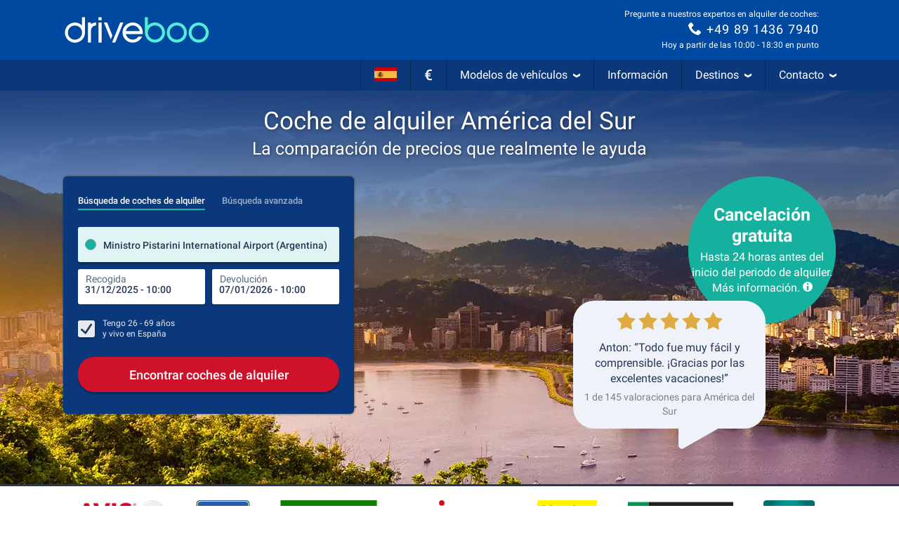

--- FILE ---
content_type: text/html; charset=utf-8
request_url: https://www.driveboo.es/coche-de-alquiler-America-del-Sur-10003.html
body_size: 99304
content:







<!DOCTYPE html>
<html lang="es-ES" prefix="og: http://ogp.me/ns#" data-mode="Prod"
      data-date-format="DD/MM/YYYY"
      data-domain-locale="es-ES" data-system="boo"
      data-latest-seen-offer=""
      class="">
    <head>
        <meta charset="utf-8"/>
        <title>Coche de alquiler América del Sur » Seguro &amp; flexible</title>

        
            <meta name="robots" content="index, follow, max-snippet:-1, max-image-preview:large, max-video-preview:-1"/>
        
        <link rel="alternate" hreflang="de-DE" href="https://www.mietwagen-check.de/mietwagen-Suedamerika-10003.html"/>
          <link rel="alternate" hreflang="de-AT" href="https://www.mietwagen-check.at/mietwagen-Suedamerika-10003.html"/>
          <link rel="alternate" hreflang="de-CH" href="https://www.mietwagen-check.ch/mietwagen-Suedamerika-10003.html"/>
          <link rel="alternate" hreflang="es-ES" href="https://www.driveboo.es/coche-de-alquiler-America-del-Sur-10003.html"/>
          <link rel="alternate" hreflang="es-AR" href="https://www.driveboo.com.ar/coche-de-alquiler-America-del-Sur-10003.html"/>
          <link rel="alternate" hreflang="es-MX" href="https://www.driveboo.mx/coche-de-alquiler-America-del-Sur-10003.html"/>
          <link rel="alternate" hreflang="fr-FR" href="https://www.driveboo.fr/voiture-de-location-Amerique-du-Sud-10003.html"/>
          <link rel="alternate" hreflang="fr-BE" href="https://www.driveboo.be/fr/voiture-de-location-Amerique-du-Sud-10003.html"/>
          <link rel="alternate" hreflang="fr-CH" href="https://www.driveboo.ch/fr/voiture-de-location-Amerique-du-Sud-10003.html"/>
          <link rel="alternate" hreflang="en-GB" href="https://www.driveboo.co.uk/rentalcars-South-America-10003.html"/>
          <link rel="alternate" hreflang="en-US" href="https://www.driveboo.com/rentalcars-South-America-10003.html"/>
          <link rel="alternate" hreflang="it-IT" href="https://www.driveboo.it/noleggio-auto-Sud-America-10003.html"/>
          <link rel="alternate" hreflang="it-CH" href="https://www.driveboo.ch/it/noleggio-auto-Sud-America-10003.html"/>
          <link rel="alternate" hreflang="nl-NL" href="https://www.driveboo.nl/autohuur-Zuid-Amerika-10003.html"/>
          <link rel="alternate" hreflang="nl-BE" href="https://www.driveboo.be/autohuur-Zuid-Amerika-10003.html"/>
          <link rel="alternate" hreflang="de" href="https://www.mietwagen-check.de/mietwagen-Suedamerika-10003.html"/>
          <link rel="alternate" hreflang="nl" href="https://www.driveboo.nl/autohuur-Zuid-Amerika-10003.html"/>
          <link rel="alternate" hreflang="es" href="https://www.driveboo.com/spa/coche-de-alquiler-America-del-Sur-10003.html"/>
          <link rel="alternate" hreflang="it" href="https://www.driveboo.it/noleggio-auto-Sud-America-10003.html"/>
          <link rel="alternate" hreflang="en" href="https://www.driveboo.com/rentalcars-South-America-10003.html"/>
          <link rel="alternate" hreflang="x-default" href="https://www.driveboo.com/rentalcars-South-America-10003.html"/>
          
        <link rel="canonical" href="https://www.driveboo.es/coche-de-alquiler-America-del-Sur-10003.html"/>

        <meta name="viewport" content="width=device-width, initial-scale=1"/>

        <meta name="page-topic" content="Alquiler de coches"/>
        <meta name="author" content="HolidayCheck AG"/>
        <meta name="description" content="Alquilar un coche en América del Sur seguro &amp; barato gracias a ✓cancelación gratuita hasta 24 horas antes ✓comparación de precios ✓sin costos ocultos ► Alquilar ahora"/>
        
        <meta name="theme-color" content="#0049A1"/>
        <meta name="apple-mobile-web-app-status-bar-style" content="black"/>

         <meta property="og:title" content="Coche de alquiler América del Sur » Seguro &amp; flexible"/>
<meta property="og:site_name" content="Driveboo"/>
<meta property="og:type" content="website"/>
<meta property="og:url" content="https://www.driveboo.es/coche-de-alquiler-America-del-Sur-10003.html"/>
<meta property="og:image" content="https://media.driveboo.com/assets-image/768x420/bbd56b1d-c595-4867-9a1c-a921e6802f0c.jpg"/>
<meta property="og:image:width" content="768" />
<meta property="og:image:height" content="420" />
<meta property="og:locale" content="es_ES"/>

<meta property="og:phone_number" content="+49-89-1436-7940"/>
  
    <script type="application/ld+json">{"@context":"http://schema.org","@type":"Organization","brand":{"@type":"AutoRental","name":"MietwagenCheck","image":"https://media.driveboo.com/assets/images/mwc-logo/3856705f7459fe45a461c034468b8764-mwc-logo.svg","telephone":"+49-89-1436-7940"},"foundingDate":"2008-07-01","url":"https://www.driveboo.es/","logo":"https://media.driveboo.com/assets/images/favicon/mwc/a0c0984e61b9341e8cea40c4aa98e0f3-96.png","contactPoint":[{"telephone":"+49-89-143-79-160","contactType":["customer service","reservations"],"areaServed":"DE","availableLanguage":["German","English"]},{"telephone":"+43-720-710-895","contactType":["customer service","reservations"],"areaServed":"AT","availableLanguage":["German","English"]},{"telephone":"+41-71-541-6666","contactType":["customer service","reservations"],"areaServed":"CH","availableLanguage":["German","English"]},{"telephone":"+49-89-1436-7940","contactType":["customer service","reservations"],"areaServed":"World","availableLanguage":["English","German"]}]}</script>

    <script type="application/ld+json">{"@context":"http://schema.org/","@type":"AutoRental","name":"MietwagenCheck","image":"https://media.driveboo.com/assets/images/mwc-logo/3856705f7459fe45a461c034468b8764-mwc-logo.svg","telephone":"+49-89-1436-7940","openingHoursSpecification":[{"@type":"OpeningHoursSpecification","dayOfWeek":["https://schema.org/Monday"],"opens":"10:00","closes":"18:30"},{"@type":"OpeningHoursSpecification","dayOfWeek":["https://schema.org/Tuesday"],"opens":"10:00","closes":"18:30"},{"@type":"OpeningHoursSpecification","dayOfWeek":["https://schema.org/Wednesday"],"opens":"10:00","closes":"18:30"},{"@type":"OpeningHoursSpecification","dayOfWeek":["https://schema.org/Thursday"],"opens":"10:00","closes":"18:30"},{"@type":"OpeningHoursSpecification","dayOfWeek":["https://schema.org/Friday"],"opens":"10:00","closes":"18:30"},{"@type":"OpeningHoursSpecification","dayOfWeek":["https://schema.org/Saturday"],"opens":"12:00","closes":"18:30"},{"@type":"OpeningHoursSpecification","dayOfWeek":["https://schema.org/Sunday"],"opens":"00:00","closes":"00:00"}]}</script>

    <script type="application/ld+json">{"@context":"http://schema.org/","@type":"ItemList","itemListElement":[{"@type":"ListItem","name":"Brasil","url":"https://www.driveboo.es/coche-de-alquiler-Brasil-2.html","position":1},{"@type":"ListItem","name":"Venezuela","url":"https://www.driveboo.es/coche-de-alquiler-Venezuela-11023.html","position":3},{"@type":"ListItem","name":"Paraguay","url":"https://www.driveboo.es/coche-de-alquiler-Paraguay-11152.html","position":4},{"@type":"ListItem","name":"Peru","url":"https://www.driveboo.es/coche-de-alquiler-Peru-33.html","position":5},{"@type":"ListItem","name":"Uruguay","url":"https://www.driveboo.es/coche-de-alquiler-Uruguay-11192.html","position":6},{"@type":"ListItem","name":"Guyana","url":"https://www.driveboo.es/coche-de-alquiler-Guyana-11086.html","position":7},{"@type":"ListItem","name":"Surinam","url":"https://www.driveboo.es/coche-de-alquiler-Surinam-11180.html","position":8},{"@type":"ListItem","name":"Guayana Francesa","url":"https://www.driveboo.es/coche-de-alquiler-Guayana-Francesa-11226.html","position":9},{"@type":"ListItem","name":"Islas Malvinas","url":"https://www.driveboo.es/coche-de-alquiler-Islas-Malvinas-11229.html","position":10},{"@type":"ListItem","name":"Argentina","url":"https://www.driveboo.es/coche-de-alquiler-Argentina-11044.html","position":11},{"@type":"ListItem","name":"Colombia","url":"https://www.driveboo.es/coche-de-alquiler-Colombia-11108.html","position":13},{"@type":"ListItem","name":"Chile","url":"https://www.driveboo.es/coche-de-alquiler-Chile-4.html","position":15},{"@type":"ListItem","name":"Ecuador","url":"https://www.driveboo.es/coche-de-alquiler-Ecuador-11071.html","position":17},{"@type":"ListItem","name":"La Antártida","url":"https://www.driveboo.es/coche-de-alquiler-La-Ant%C3%A1rtida-11240.html","position":19},{"@type":"ListItem","name":"Georgia del Sur e Islas Sandwich del Sur","url":"https://www.driveboo.es/coche-de-alquiler-Georgia-del-Sur-e-Islas-Sandwich-del-Sur-11278.html","position":20},{"@type":"ListItem","name":"Aeropuerto Internacional Pinto Martins","url":"https://www.driveboo.es/coche-de-alquiler-Aeropuerto-Internacional-Pinto-Martins-140902.html","position":21},{"@type":"ListItem","name":"Aeropuerto Internacional de São Paulo-Guarulhos","url":"https://www.driveboo.es/coche-de-alquiler-Aeropuerto-Internacional-de-S%C3%A3o-Paulo-Guarulhos-141028.html","position":22},{"@type":"ListItem","name":"Aeroparque Jorge Newbery","url":"https://www.driveboo.es/coche-de-alquiler-Aeroparque-Jorge-Newbery-140048.html","position":23},{"@type":"ListItem","name":"Flughafen Santiago de Chile","url":"https://www.driveboo.es/coche-de-alquiler-Flughafen-Santiago-de-Chile-142568.html","position":24},{"@type":"ListItem","name":"Aeropuerto Internacional El Dorado","url":"https://www.driveboo.es/coche-de-alquiler-Aeropuerto-Internacional-El-Dorado-140362.html","position":25},{"@type":"ListItem","name":"Aeropuerto Internacional Matecaña","url":"https://www.driveboo.es/coche-de-alquiler-Aeropuerto-Internacional-Mateca%C3%B1a-142256.html","position":26},{"@type":"ListItem","name":"Bolivia","url":"https://www.driveboo.es/coche-de-alquiler-Bolivia-11056.html","position":27},{"@type":"ListItem","name":"Aeropuerto Internacional Rafael Núñez","url":"https://www.driveboo.es/coche-de-alquiler-Aeropuerto-Internacional-Rafael-N%C3%BA%C3%B1ez-140617.html","position":29},{"@type":"ListItem","name":"Aeropuerto Internacional de Galeão","url":"https://www.driveboo.es/coche-de-alquiler-Aeropuerto-Internacional-de-Gale%C3%A3o-140975.html","position":30}]}</script>

    <script type="application/ld+json">{"@context":"http://schema.org","@type":"WebSite","url":"https://www.driveboo.es/","potentialAction":{"@type":"SearchAction","target":"https://www.driveboo.es/search/open/{search_term_string}","query-input":"required name=search_term_string"}}</script>
 

        

    
        
        
                <link rel="shortcut icon"  type="image/png" href="https://media.driveboo.com/assets/images/favicon/mwc/fbc210dca8fbab8096ac586c8c7cac80-16.png" />
                <link rel="icon" type="image/png" href="https://media.driveboo.com/assets/images/favicon/mwc/f2c420c9c9d67c33bf32078517e57a63-32.png" sizes="32x32"/>
                <link rel="icon" type="image/png" href="https://media.driveboo.com/assets/images/favicon/mwc/a0c0984e61b9341e8cea40c4aa98e0f3-96.png" sizes="96x96"/>
                <link rel="icon" type="image/png" href="https://media.driveboo.com/assets/images/favicon/mwc/c9b350b065944f713b18c4c992cf8eef-128.png" sizes="128x128"/>
                <link rel="icon" type="image/png" href="https://media.driveboo.com/assets/images/favicon/mwc/35c704b7c81776836a3b55353f79a2da-192.png" sizes="192x192"/>

                <link rel="apple-touch-icon" href="https://media.driveboo.com/assets/images/favicon/mwc/84dd808ae901a3db7d50371691ebe87a-120.png"/>
                <link rel="apple-touch-icon" href="https://media.driveboo.com/assets/images/favicon/mwc/384c67b0b7258c93f8e0e502469a478a-180.png" sizes="180x180"/>
                <link rel="apple-touch-icon" href="https://media.driveboo.com/assets/images/favicon/mwc/8732c2303359af17571b97343923d96d-152.png" sizes="152x152"/>
                <link rel="apple-touch-icon" href="https://media.driveboo.com/assets/images/favicon/mwc/51bf4316fe00dffb18ce403257f1786e-167.png" sizes="167x167"/>

                <meta name="msapplication-square70x70logo" content="https://media.driveboo.com/assets/images/favicon/mwc/62c8e3a61b355da703e2e1ac414fddb0-70.png"/>
                <meta name="msapplication-square150x150logo" content="https://media.driveboo.com/assets/images/favicon/mwc/562c0f47b6de3b88477e6ec3b7ff7a1a-150.png"/>
                
                    <meta name="msapplication-wide310x150logo" content="https://media.driveboo.com/assets/images/favicon/mwc/013eff4629245049187960aec5e9bba2-310x150.png"/>
                    <meta name="msapplication-square310x310logo" content="https://media.driveboo.com/assets/images/favicon/mwc/9f6d4d614779e0a5416d028fea83dc55-310.png"/>
                
            
    



        <link rel="dns-prefetch" href="//cookiee1.veinteractive.com"/>
<link rel="dns-prefetch" href="//appsapi.veinteractive.com"/>
<link rel="dns-prefetch" href="//config1.veinteractive.com"/>
<link rel="dns-prefetch" href="//gum.criteo.com"/>
<link rel="dns-prefetch" href="//media.driveboo.com"/>
<link rel="dns-prefetch" href="//www.googletagmanager.com"/>
<link rel="dns-prefetch" href="//www.googleadservices.com"/>
<link rel="dns-prefetch" href="//www.google.com"/>
<link rel="dns-prefetch" href="//www.google-analytics.com"/>
<link rel="dns-prefetch" href="//storage.googleapis.com"/>
<link rel="dns-prefetch" href="//static.criteo.net"/>
<link rel="dns-prefetch" href="//sslwidget.criteo.com"/>
<link rel="dns-prefetch" href="//dis.criteo.com"/>
<link rel="dns-prefetch" href="//bat.bing.com"/>
<link rel="dns-prefetch" href="//ads.yahoo.com"/>
<link rel="dns-prefetch" href="//hal9000.redintelligence.net"/>
<link rel="dns-prefetch" href="//static.hotjar.com"/>
<link rel="dns-prefetch" href="//vars.hotjar.com"/>
<link rel="dns-prefetch" href="//www.dwin1.com"/>
<link rel="dns-prefetch" href="//stats.g.doubleclick.net"/>
<link rel="dns-prefetch" href="//cm.g.doubleclick.net"/>


        
            
                <style>
                    
                        @font-face{font-display:swap;font-family:Roboto;font-style:normal;font-weight:400;src:local("Roboto"),local("Roboto-Regular"),url("https://media.driveboo.com/assets/cors/font-data/073578b7f22768baa58cf9a87380538a-KFOmCnqEu92Fr1Mu7GxKKTU1Kvnz.woff2?ver=2") format("woff2");unicode-range:u+0100-024f,u+0259,u+1e??,u+2020,u+20a0-20ab,u+20ad-20cf,u+2113,u+2c60-2c7f,u+a720-a7ff}@font-face{font-display:swap;font-family:Roboto;font-style:normal;font-weight:400;src:local("Roboto"),local("Roboto-Regular"),url("https://media.driveboo.com/assets/cors/font-data/15fa3062f8929bd3b05fdca5259db412-KFOmCnqEu92Fr1Mu4mxKKTU1Kg.woff2?ver=2") format("woff2");unicode-range:u+00??,u+0131,u+0152-0153,u+02bb-02bc,u+02c6,u+02da,u+02dc,u+2000-206f,u+2074,u+20ac,u+2122,u+2191,u+2193,u+2212,u+2215,u+feff,u+fffd}@font-face{font-display:swap;font-family:Roboto;font-style:normal;font-weight:500;src:local("Roboto Medium"),local("Roboto-Medium"),url("https://media.driveboo.com/assets/cors/font-data/5d39c40b5f1d878434af6212575d928a-KFOlCnqEu92Fr1MmEU9fChc4AMP6lbBP.woff2?ver=2") format("woff2");unicode-range:u+0100-024f,u+0259,u+1e??,u+2020,u+20a0-20ab,u+20ad-20cf,u+2113,u+2c60-2c7f,u+a720-a7ff}@font-face{font-display:swap;font-family:Roboto;font-style:normal;font-weight:500;src:local("Roboto Medium"),local("Roboto-Medium"),url("https://media.driveboo.com/assets/cors/font-data/07db243db21ed0a6b4ff05ff429686b7-KFOlCnqEu92Fr1MmEU9fBBc4AMP6lQ.woff2?ver=2") format("woff2");unicode-range:u+00??,u+0131,u+0152-0153,u+02bb-02bc,u+02c6,u+02da,u+02dc,u+2000-206f,u+2074,u+20ac,u+2122,u+2191,u+2193,u+2212,u+2215,u+feff,u+fffd}@font-face{font-display:swap;font-family:Roboto;font-style:normal;font-weight:700;src:local("Roboto Bold"),local("Roboto-Bold"),url("https://media.driveboo.com/assets/cors/font-data/b2f73d6ca15e0092dd061766b2afd2c8-KFOlCnqEu92Fr1MmWUlfChc4AMP6lbBP.woff2?ver=2") format("woff2");unicode-range:u+0100-024f,u+0259,u+1e??,u+2020,u+20a0-20ab,u+20ad-20cf,u+2113,u+2c60-2c7f,u+a720-a7ff}@font-face{font-display:swap;font-family:Roboto;font-style:normal;font-weight:700;src:local("Roboto Bold"),local("Roboto-Bold"),url("https://media.driveboo.com/assets/cors/font-data/a59072f933169d3f2db497f44ca4cbbe-KFOlCnqEu92Fr1MmWUlfBBc4AMP6lQ.woff2?ver=2") format("woff2");unicode-range:u+00??,u+0131,u+0152-0153,u+02bb-02bc,u+02c6,u+02da,u+02dc,u+2000-206f,u+2074,u+20ac,u+2122,u+2191,u+2193,u+2212,u+2215,u+feff,u+fffd}
                    
                        /*! normalize.css v3.0.3 | MIT License | github.com/necolas/normalize.css */html{-ms-text-size-adjust:100%;-webkit-text-size-adjust:100%;font-family:sans-serif}body{margin:0}article,aside,details,figcaption,figure,footer,header,hgroup,main,menu,nav,section,summary{display:block}audio,canvas,progress,video{display:inline-block;vertical-align:baseline}audio:not([controls]){display:none;height:0}[hidden],template{display:none}a{background-color:transparent}a:active,a:hover{outline:0}abbr[title]{border-bottom:none;text-decoration:underline;text-decoration:underline dotted}b,strong{font-weight:700}dfn{font-style:italic}h1{font-size:2em;margin:.67em 0}mark{background:#ff0;color:#000}small{font-size:80%}sub,sup{font-size:75%;line-height:0;position:relative;vertical-align:baseline}sup{top:-.5em}sub{bottom:-.25em}img{border:0}svg:not(:root){overflow:hidden}figure{margin:1em 40px}hr{box-sizing:content-box;height:0}pre{overflow:auto}code,kbd,pre,samp{font-family:monospace,monospace;font-size:1em}button,input,optgroup,select,textarea{color:inherit;font:inherit;margin:0}button{overflow:visible}button,select{text-transform:none}button,html input[type=button],input[type=reset],input[type=submit]{-webkit-appearance:button;cursor:pointer}button[disabled],html input[disabled]{cursor:default}button::-moz-focus-inner,input::-moz-focus-inner{border:0;padding:0}input{line-height:normal}input[type=checkbox],input[type=radio]{box-sizing:border-box;padding:0}input[type=number]::-webkit-inner-spin-button,input[type=number]::-webkit-outer-spin-button{height:auto}input[type=search]{-webkit-appearance:textfield;box-sizing:content-box}input[type=search]::-webkit-search-cancel-button,input[type=search]::-webkit-search-decoration{-webkit-appearance:none}fieldset{border:1px solid silver;margin:0 2px;padding:.35em .625em .75em}textarea{overflow:auto}optgroup{font-weight:700}table{border-collapse:collapse;border-spacing:0}td,th{padding:0}
/*! Source: https://github.com/h5bp/html5-boilerplate/blob/master/src/css/main.css */@media print{*,:after,:before{background:transparent!important;box-shadow:none!important;color:#000!important;text-shadow:none!important}a,a:visited{text-decoration:underline}a[href]:after{content:" (" attr(href) ")"}abbr[title]:after{content:" (" attr(title) ")"}a[href^="#"]:after,a[href^="javascript:"]:after{content:""}blockquote,pre{border:1px solid #999;page-break-inside:avoid}thead{display:table-header-group}img,tr{page-break-inside:avoid}img{max-width:100%!important}h2,h3,p{orphans:3;widows:3}h2,h3{page-break-after:avoid}.navbar{display:none}.btn>.caret,.dropup>.btn>.caret{border-top-color:#000!important}.label{border:1px solid #000}.table{border-collapse:collapse!important}.table td,.table th{background-color:#fff!important}.table-bordered td,.table-bordered th{border:1px solid #ddd!important}}*,:after,:before{-webkit-box-sizing:border-box;-moz-box-sizing:border-box;box-sizing:border-box}html{-webkit-tap-highlight-color:rgba(0,0,0,0);font-size:10px}body{background-color:#f1f1f1;color:#555;font-family:Roboto,Helvetica Neue,Helvetica,Arial,sans-serif;font-size:16px;line-height:1.42857143}button,input,select,textarea{font-family:inherit;font-size:inherit;line-height:inherit}a{color:#555;text-decoration:none}a:focus,a:hover{color:#2f2f2f;text-decoration:underline}a:focus{outline:5px auto -webkit-focus-ring-color;outline-offset:-2px}figure{margin:0}img{vertical-align:middle}.carousel-inner>.item>a>img,.carousel-inner>.item>img,.img-responsive{display:block;height:auto;max-width:100%}.img-rounded{border-radius:0}.img-thumbnail{background-color:#f1f1f1;border:1px solid #ddd;border-radius:0;display:inline-block;height:auto;line-height:1.42857143;max-width:100%;padding:4px;-webkit-transition:all .2s ease-in-out;-o-transition:all .2s ease-in-out;transition:all .2s ease-in-out}.img-circle{border-radius:50%}hr{border:0;border-top:1px solid #eee;margin-bottom:22px;margin-top:22px}.sr-only{clip:rect(0,0,0,0);border:0;height:1px;margin:-1px;overflow:hidden;padding:0;position:absolute;width:1px}.sr-only-focusable:active,.sr-only-focusable:focus{clip:auto;height:auto;margin:0;overflow:visible;position:static;width:auto}[role=button]{cursor:pointer}.h1,.h2,.h3,.h4,.h5,.h6,h1,h2,h3,h4,h5,h6{color:inherit;font-family:inherit;font-weight:400;line-height:1.1}.h1 .small,.h1 small,.h2 .small,.h2 small,.h3 .small,.h3 small,.h4 .small,.h4 small,.h5 .small,.h5 small,.h6 .small,.h6 small,h1 .small,h1 small,h2 .small,h2 small,h3 .small,h3 small,h4 .small,h4 small,h5 .small,h5 small,h6 .small,h6 small{color:#777;font-weight:400;line-height:1}.h1,.h2,.h3,h1,h2,h3{margin-bottom:11px;margin-top:22px}.h1 .small,.h1 small,.h2 .small,.h2 small,.h3 .small,.h3 small,h1 .small,h1 small,h2 .small,h2 small,h3 .small,h3 small{font-size:65%}.h4,.h5,.h6,h4,h5,h6{margin-bottom:11px;margin-top:11px}.h4 .small,.h4 small,.h5 .small,.h5 small,.h6 .small,.h6 small,h4 .small,h4 small,h5 .small,h5 small,h6 .small,h6 small{font-size:75%}.h1,h1{font-size:27px}.h2,h2{font-size:20px}.h3,.h4,.h5,.h6,h3,h4,h5,h6{font-size:16px}p{margin:0 0 11px}.lead{font-size:18px;font-weight:300;line-height:1.4;margin-bottom:22px}@media (min-width:768px){.lead{font-size:24px}}.small,small{font-size:87%}.mark,mark{background-color:#deab2a;padding:.2em}.text-left{text-align:left}.text-right{text-align:right}.text-center{text-align:center}.text-justify{text-align:justify}.text-nowrap{white-space:nowrap}.text-lowercase{text-transform:lowercase}.text-uppercase{text-transform:uppercase}.text-capitalize{text-transform:capitalize}.text-muted{color:#777}.text-primary{color:#0049a1}a.text-primary:focus,a.text-primary:hover{color:#00326e}.text-success{color:#fff}a.text-success:focus,a.text-success:hover{color:#e6e6e6}.text-info{color:#fff}a.text-info:focus,a.text-info:hover{color:#e6e6e6}.text-warning{color:#fff}a.text-warning:focus,a.text-warning:hover{color:#e6e6e6}.text-danger{color:#fff}a.text-danger:focus,a.text-danger:hover{color:#e6e6e6}.bg-primary{background-color:#0049a1;color:#fff}a.bg-primary:focus,a.bg-primary:hover{background-color:#00326e}.bg-success{background-color:#0049a1}a.bg-success:focus,a.bg-success:hover{background-color:#00326e}.bg-info{background-color:#206091}a.bg-info:focus,a.bg-info:hover{background-color:#174467}.bg-warning{background-color:#deab2a}a.bg-warning:focus,a.bg-warning:hover{background-color:#b88c1d}.bg-danger{background-color:#cc0202}a.bg-danger:focus,a.bg-danger:hover{background-color:#990202}.page-header{border-bottom:1px solid #eee;margin:44px 0 22px;padding-bottom:10px}ol,ul{margin-bottom:11px;margin-top:0}ol ol,ol ul,ul ol,ul ul{margin-bottom:0}.list-inline,.list-unstyled{list-style:none;padding-left:0}.list-inline{margin-left:-5px}.list-inline>li{display:inline-block;padding-left:5px;padding-right:5px}dl{margin-bottom:22px;margin-top:0}dd,dt{line-height:1.42857143}dt{font-weight:700}dd{margin-left:0}@media (min-width:768px){.dl-horizontal dt{clear:left;float:left;overflow:hidden;text-align:right;text-overflow:ellipsis;white-space:nowrap;width:160px}.dl-horizontal dd{margin-left:180px}}abbr[data-original-title],abbr[title]{cursor:help}.initialism{font-size:90%;text-transform:uppercase}blockquote{border-left:5px solid #eee;font-size:20px;margin:0 0 22px;padding:11px 22px}blockquote ol:last-child,blockquote p:last-child,blockquote ul:last-child{margin-bottom:0}blockquote .small,blockquote footer,blockquote small{color:#777;display:block;font-size:80%;line-height:1.42857143}blockquote .small:before,blockquote footer:before,blockquote small:before{content:"\2014 \00A0"}.blockquote-reverse,blockquote.pull-right{border-left:0;border-right:5px solid #eee;padding-left:0;padding-right:15px;text-align:right}.blockquote-reverse .small:before,.blockquote-reverse footer:before,.blockquote-reverse small:before,blockquote.pull-right .small:before,blockquote.pull-right footer:before,blockquote.pull-right small:before{content:""}.blockquote-reverse .small:after,.blockquote-reverse footer:after,.blockquote-reverse small:after,blockquote.pull-right .small:after,blockquote.pull-right footer:after,blockquote.pull-right small:after{content:"\00A0 \2014"}address{font-style:normal;line-height:1.42857143;margin-bottom:22px}.container{margin-left:auto;margin-right:auto;padding-left:10px;padding-right:10px}@media (min-width:768px){.container{width:740px}}@media (min-width:992px){.container{width:960px}}@media (min-width:1200px){.container{width:1160px}}.container-fluid{margin-left:auto;margin-right:auto;padding-left:10px;padding-right:10px}.row{margin-left:-10px;margin-right:-10px}.row-no-gutters{margin-left:0;margin-right:0}.row-no-gutters [class*=col-]{padding-left:0;padding-right:0}.col-lg-1,.col-lg-10,.col-lg-11,.col-lg-12,.col-lg-2,.col-lg-3,.col-lg-4,.col-lg-5,.col-lg-6,.col-lg-7,.col-lg-8,.col-lg-9,.col-md-1,.col-md-10,.col-md-11,.col-md-12,.col-md-2,.col-md-3,.col-md-4,.col-md-5,.col-md-6,.col-md-7,.col-md-8,.col-md-9,.col-sm-1,.col-sm-10,.col-sm-11,.col-sm-12,.col-sm-2,.col-sm-3,.col-sm-4,.col-sm-5,.col-sm-6,.col-sm-7,.col-sm-8,.col-sm-9,.col-xs-1,.col-xs-10,.col-xs-11,.col-xs-12,.col-xs-2,.col-xs-3,.col-xs-4,.col-xs-5,.col-xs-6,.col-xs-7,.col-xs-8,.col-xs-9{min-height:1px;padding-left:10px;padding-right:10px;position:relative}.col-xs-1,.col-xs-10,.col-xs-11,.col-xs-12,.col-xs-2,.col-xs-3,.col-xs-4,.col-xs-5,.col-xs-6,.col-xs-7,.col-xs-8,.col-xs-9{float:left}.col-xs-12{width:100%}.col-xs-11{width:91.66666667%}.col-xs-10{width:83.33333333%}.col-xs-9{width:75%}.col-xs-8{width:66.66666667%}.col-xs-7{width:58.33333333%}.col-xs-6{width:50%}.col-xs-5{width:41.66666667%}.col-xs-4{width:33.33333333%}.col-xs-3{width:25%}.col-xs-2{width:16.66666667%}.col-xs-1{width:8.33333333%}.col-xs-pull-12{right:100%}.col-xs-pull-11{right:91.66666667%}.col-xs-pull-10{right:83.33333333%}.col-xs-pull-9{right:75%}.col-xs-pull-8{right:66.66666667%}.col-xs-pull-7{right:58.33333333%}.col-xs-pull-6{right:50%}.col-xs-pull-5{right:41.66666667%}.col-xs-pull-4{right:33.33333333%}.col-xs-pull-3{right:25%}.col-xs-pull-2{right:16.66666667%}.col-xs-pull-1{right:8.33333333%}.col-xs-pull-0{right:auto}.col-xs-push-12{left:100%}.col-xs-push-11{left:91.66666667%}.col-xs-push-10{left:83.33333333%}.col-xs-push-9{left:75%}.col-xs-push-8{left:66.66666667%}.col-xs-push-7{left:58.33333333%}.col-xs-push-6{left:50%}.col-xs-push-5{left:41.66666667%}.col-xs-push-4{left:33.33333333%}.col-xs-push-3{left:25%}.col-xs-push-2{left:16.66666667%}.col-xs-push-1{left:8.33333333%}.col-xs-push-0{left:auto}.col-xs-offset-12{margin-left:100%}.col-xs-offset-11{margin-left:91.66666667%}.col-xs-offset-10{margin-left:83.33333333%}.col-xs-offset-9{margin-left:75%}.col-xs-offset-8{margin-left:66.66666667%}.col-xs-offset-7{margin-left:58.33333333%}.col-xs-offset-6{margin-left:50%}.col-xs-offset-5{margin-left:41.66666667%}.col-xs-offset-4{margin-left:33.33333333%}.col-xs-offset-3{margin-left:25%}.col-xs-offset-2{margin-left:16.66666667%}.col-xs-offset-1{margin-left:8.33333333%}.col-xs-offset-0{margin-left:0}@media (min-width:768px){.col-sm-1,.col-sm-10,.col-sm-11,.col-sm-12,.col-sm-2,.col-sm-3,.col-sm-4,.col-sm-5,.col-sm-6,.col-sm-7,.col-sm-8,.col-sm-9{float:left}.col-sm-12{width:100%}.col-sm-11{width:91.66666667%}.col-sm-10{width:83.33333333%}.col-sm-9{width:75%}.col-sm-8{width:66.66666667%}.col-sm-7{width:58.33333333%}.col-sm-6{width:50%}.col-sm-5{width:41.66666667%}.col-sm-4{width:33.33333333%}.col-sm-3{width:25%}.col-sm-2{width:16.66666667%}.col-sm-1{width:8.33333333%}.col-sm-pull-12{right:100%}.col-sm-pull-11{right:91.66666667%}.col-sm-pull-10{right:83.33333333%}.col-sm-pull-9{right:75%}.col-sm-pull-8{right:66.66666667%}.col-sm-pull-7{right:58.33333333%}.col-sm-pull-6{right:50%}.col-sm-pull-5{right:41.66666667%}.col-sm-pull-4{right:33.33333333%}.col-sm-pull-3{right:25%}.col-sm-pull-2{right:16.66666667%}.col-sm-pull-1{right:8.33333333%}.col-sm-pull-0{right:auto}.col-sm-push-12{left:100%}.col-sm-push-11{left:91.66666667%}.col-sm-push-10{left:83.33333333%}.col-sm-push-9{left:75%}.col-sm-push-8{left:66.66666667%}.col-sm-push-7{left:58.33333333%}.col-sm-push-6{left:50%}.col-sm-push-5{left:41.66666667%}.col-sm-push-4{left:33.33333333%}.col-sm-push-3{left:25%}.col-sm-push-2{left:16.66666667%}.col-sm-push-1{left:8.33333333%}.col-sm-push-0{left:auto}.col-sm-offset-12{margin-left:100%}.col-sm-offset-11{margin-left:91.66666667%}.col-sm-offset-10{margin-left:83.33333333%}.col-sm-offset-9{margin-left:75%}.col-sm-offset-8{margin-left:66.66666667%}.col-sm-offset-7{margin-left:58.33333333%}.col-sm-offset-6{margin-left:50%}.col-sm-offset-5{margin-left:41.66666667%}.col-sm-offset-4{margin-left:33.33333333%}.col-sm-offset-3{margin-left:25%}.col-sm-offset-2{margin-left:16.66666667%}.col-sm-offset-1{margin-left:8.33333333%}.col-sm-offset-0{margin-left:0}}@media (min-width:992px){.col-md-1,.col-md-10,.col-md-11,.col-md-12,.col-md-2,.col-md-3,.col-md-4,.col-md-5,.col-md-6,.col-md-7,.col-md-8,.col-md-9{float:left}.col-md-12{width:100%}.col-md-11{width:91.66666667%}.col-md-10{width:83.33333333%}.col-md-9{width:75%}.col-md-8{width:66.66666667%}.col-md-7{width:58.33333333%}.col-md-6{width:50%}.col-md-5{width:41.66666667%}.col-md-4{width:33.33333333%}.col-md-3{width:25%}.col-md-2{width:16.66666667%}.col-md-1{width:8.33333333%}.col-md-pull-12{right:100%}.col-md-pull-11{right:91.66666667%}.col-md-pull-10{right:83.33333333%}.col-md-pull-9{right:75%}.col-md-pull-8{right:66.66666667%}.col-md-pull-7{right:58.33333333%}.col-md-pull-6{right:50%}.col-md-pull-5{right:41.66666667%}.col-md-pull-4{right:33.33333333%}.col-md-pull-3{right:25%}.col-md-pull-2{right:16.66666667%}.col-md-pull-1{right:8.33333333%}.col-md-pull-0{right:auto}.col-md-push-12{left:100%}.col-md-push-11{left:91.66666667%}.col-md-push-10{left:83.33333333%}.col-md-push-9{left:75%}.col-md-push-8{left:66.66666667%}.col-md-push-7{left:58.33333333%}.col-md-push-6{left:50%}.col-md-push-5{left:41.66666667%}.col-md-push-4{left:33.33333333%}.col-md-push-3{left:25%}.col-md-push-2{left:16.66666667%}.col-md-push-1{left:8.33333333%}.col-md-push-0{left:auto}.col-md-offset-12{margin-left:100%}.col-md-offset-11{margin-left:91.66666667%}.col-md-offset-10{margin-left:83.33333333%}.col-md-offset-9{margin-left:75%}.col-md-offset-8{margin-left:66.66666667%}.col-md-offset-7{margin-left:58.33333333%}.col-md-offset-6{margin-left:50%}.col-md-offset-5{margin-left:41.66666667%}.col-md-offset-4{margin-left:33.33333333%}.col-md-offset-3{margin-left:25%}.col-md-offset-2{margin-left:16.66666667%}.col-md-offset-1{margin-left:8.33333333%}.col-md-offset-0{margin-left:0}}@media (min-width:1200px){.col-lg-1,.col-lg-10,.col-lg-11,.col-lg-12,.col-lg-2,.col-lg-3,.col-lg-4,.col-lg-5,.col-lg-6,.col-lg-7,.col-lg-8,.col-lg-9{float:left}.col-lg-12{width:100%}.col-lg-11{width:91.66666667%}.col-lg-10{width:83.33333333%}.col-lg-9{width:75%}.col-lg-8{width:66.66666667%}.col-lg-7{width:58.33333333%}.col-lg-6{width:50%}.col-lg-5{width:41.66666667%}.col-lg-4{width:33.33333333%}.col-lg-3{width:25%}.col-lg-2{width:16.66666667%}.col-lg-1{width:8.33333333%}.col-lg-pull-12{right:100%}.col-lg-pull-11{right:91.66666667%}.col-lg-pull-10{right:83.33333333%}.col-lg-pull-9{right:75%}.col-lg-pull-8{right:66.66666667%}.col-lg-pull-7{right:58.33333333%}.col-lg-pull-6{right:50%}.col-lg-pull-5{right:41.66666667%}.col-lg-pull-4{right:33.33333333%}.col-lg-pull-3{right:25%}.col-lg-pull-2{right:16.66666667%}.col-lg-pull-1{right:8.33333333%}.col-lg-pull-0{right:auto}.col-lg-push-12{left:100%}.col-lg-push-11{left:91.66666667%}.col-lg-push-10{left:83.33333333%}.col-lg-push-9{left:75%}.col-lg-push-8{left:66.66666667%}.col-lg-push-7{left:58.33333333%}.col-lg-push-6{left:50%}.col-lg-push-5{left:41.66666667%}.col-lg-push-4{left:33.33333333%}.col-lg-push-3{left:25%}.col-lg-push-2{left:16.66666667%}.col-lg-push-1{left:8.33333333%}.col-lg-push-0{left:auto}.col-lg-offset-12{margin-left:100%}.col-lg-offset-11{margin-left:91.66666667%}.col-lg-offset-10{margin-left:83.33333333%}.col-lg-offset-9{margin-left:75%}.col-lg-offset-8{margin-left:66.66666667%}.col-lg-offset-7{margin-left:58.33333333%}.col-lg-offset-6{margin-left:50%}.col-lg-offset-5{margin-left:41.66666667%}.col-lg-offset-4{margin-left:33.33333333%}.col-lg-offset-3{margin-left:25%}.col-lg-offset-2{margin-left:16.66666667%}.col-lg-offset-1{margin-left:8.33333333%}.col-lg-offset-0{margin-left:0}}table{background-color:transparent}table col[class*=col-]{display:table-column;float:none;position:static}table td[class*=col-],table th[class*=col-]{display:table-cell;float:none;position:static}caption{color:#777;padding-bottom:8px;padding-top:8px}caption,th{text-align:left}.table{margin-bottom:22px;max-width:100%;width:100%}.table>tbody>tr>td,.table>tbody>tr>th,.table>tfoot>tr>td,.table>tfoot>tr>th,.table>thead>tr>td,.table>thead>tr>th{border-top:1px solid #ddd;line-height:1.42857143;padding:8px;vertical-align:top}.table>thead>tr>th{border-bottom:2px solid #ddd;vertical-align:bottom}.table>caption+thead>tr:first-child>td,.table>caption+thead>tr:first-child>th,.table>colgroup+thead>tr:first-child>td,.table>colgroup+thead>tr:first-child>th,.table>thead:first-child>tr:first-child>td,.table>thead:first-child>tr:first-child>th{border-top:0}.table>tbody+tbody{border-top:2px solid #ddd}.table .table{background-color:#f1f1f1}.table-condensed>tbody>tr>td,.table-condensed>tbody>tr>th,.table-condensed>tfoot>tr>td,.table-condensed>tfoot>tr>th,.table-condensed>thead>tr>td,.table-condensed>thead>tr>th{padding:5px}.table-bordered,.table-bordered>tbody>tr>td,.table-bordered>tbody>tr>th,.table-bordered>tfoot>tr>td,.table-bordered>tfoot>tr>th,.table-bordered>thead>tr>td,.table-bordered>thead>tr>th{border:1px solid #ddd}.table-bordered>thead>tr>td,.table-bordered>thead>tr>th{border-bottom-width:2px}.table-striped>tbody>tr:nth-of-type(odd){background-color:#f9f9f9}.table-hover>tbody>tr:hover,.table>tbody>tr.active>td,.table>tbody>tr.active>th,.table>tbody>tr>td.active,.table>tbody>tr>th.active,.table>tfoot>tr.active>td,.table>tfoot>tr.active>th,.table>tfoot>tr>td.active,.table>tfoot>tr>th.active,.table>thead>tr.active>td,.table>thead>tr.active>th,.table>thead>tr>td.active,.table>thead>tr>th.active{background-color:#f5f5f5}.table-hover>tbody>tr.active:hover>td,.table-hover>tbody>tr.active:hover>th,.table-hover>tbody>tr:hover>.active,.table-hover>tbody>tr>td.active:hover,.table-hover>tbody>tr>th.active:hover{background-color:#e8e8e8}.table>tbody>tr.success>td,.table>tbody>tr.success>th,.table>tbody>tr>td.success,.table>tbody>tr>th.success,.table>tfoot>tr.success>td,.table>tfoot>tr.success>th,.table>tfoot>tr>td.success,.table>tfoot>tr>th.success,.table>thead>tr.success>td,.table>thead>tr.success>th,.table>thead>tr>td.success,.table>thead>tr>th.success{background-color:#0049a1}.table-hover>tbody>tr.success:hover>td,.table-hover>tbody>tr.success:hover>th,.table-hover>tbody>tr:hover>.success,.table-hover>tbody>tr>td.success:hover,.table-hover>tbody>tr>th.success:hover{background-color:#003d88}.table>tbody>tr.info>td,.table>tbody>tr.info>th,.table>tbody>tr>td.info,.table>tbody>tr>th.info,.table>tfoot>tr.info>td,.table>tfoot>tr.info>th,.table>tfoot>tr>td.info,.table>tfoot>tr>th.info,.table>thead>tr.info>td,.table>thead>tr.info>th,.table>thead>tr>td.info,.table>thead>tr>th.info{background-color:#206091}.table-hover>tbody>tr.info:hover>td,.table-hover>tbody>tr.info:hover>th,.table-hover>tbody>tr:hover>.info,.table-hover>tbody>tr>td.info:hover,.table-hover>tbody>tr>th.info:hover{background-color:#1b527c}.table>tbody>tr.warning>td,.table>tbody>tr.warning>th,.table>tbody>tr>td.warning,.table>tbody>tr>th.warning,.table>tfoot>tr.warning>td,.table>tfoot>tr.warning>th,.table>tfoot>tr>td.warning,.table>tfoot>tr>th.warning,.table>thead>tr.warning>td,.table>thead>tr.warning>th,.table>thead>tr>td.warning,.table>thead>tr>th.warning{background-color:#deab2a}.table-hover>tbody>tr.warning:hover>td,.table-hover>tbody>tr.warning:hover>th,.table-hover>tbody>tr:hover>.warning,.table-hover>tbody>tr>td.warning:hover,.table-hover>tbody>tr>th.warning:hover{background-color:#cf9d20}.table>tbody>tr.danger>td,.table>tbody>tr.danger>th,.table>tbody>tr>td.danger,.table>tbody>tr>th.danger,.table>tfoot>tr.danger>td,.table>tfoot>tr.danger>th,.table>tfoot>tr>td.danger,.table>tfoot>tr>th.danger,.table>thead>tr.danger>td,.table>thead>tr.danger>th,.table>thead>tr>td.danger,.table>thead>tr>th.danger{background-color:#cc0202}.table-hover>tbody>tr.danger:hover>td,.table-hover>tbody>tr.danger:hover>th,.table-hover>tbody>tr:hover>.danger,.table-hover>tbody>tr>td.danger:hover,.table-hover>tbody>tr>th.danger:hover{background-color:#b30202}.table-responsive{min-height:.01%;overflow-x:auto}@media screen and (max-width:767px){.table-responsive{-ms-overflow-style:-ms-autohiding-scrollbar;border:1px solid #ddd;margin-bottom:16.5px;overflow-y:hidden;width:100%}.table-responsive>.table{margin-bottom:0}.table-responsive>.table>tbody>tr>td,.table-responsive>.table>tbody>tr>th,.table-responsive>.table>tfoot>tr>td,.table-responsive>.table>tfoot>tr>th,.table-responsive>.table>thead>tr>td,.table-responsive>.table>thead>tr>th{white-space:nowrap}.table-responsive>.table-bordered{border:0}.table-responsive>.table-bordered>tbody>tr>td:first-child,.table-responsive>.table-bordered>tbody>tr>th:first-child,.table-responsive>.table-bordered>tfoot>tr>td:first-child,.table-responsive>.table-bordered>tfoot>tr>th:first-child,.table-responsive>.table-bordered>thead>tr>td:first-child,.table-responsive>.table-bordered>thead>tr>th:first-child{border-left:0}.table-responsive>.table-bordered>tbody>tr>td:last-child,.table-responsive>.table-bordered>tbody>tr>th:last-child,.table-responsive>.table-bordered>tfoot>tr>td:last-child,.table-responsive>.table-bordered>tfoot>tr>th:last-child,.table-responsive>.table-bordered>thead>tr>td:last-child,.table-responsive>.table-bordered>thead>tr>th:last-child{border-right:0}.table-responsive>.table-bordered>tbody>tr:last-child>td,.table-responsive>.table-bordered>tbody>tr:last-child>th,.table-responsive>.table-bordered>tfoot>tr:last-child>td,.table-responsive>.table-bordered>tfoot>tr:last-child>th{border-bottom:0}}fieldset{margin:0;min-width:0}fieldset,legend{border:0;padding:0}legend{border-bottom:1px solid #e5e5e5;color:#333;display:block;font-size:24px;line-height:inherit;margin-bottom:22px;width:100%}label{display:inline-block;font-weight:700;margin-bottom:5px;max-width:100%}input[type=search]{-webkit-appearance:none;appearance:none;-webkit-box-sizing:border-box;-moz-box-sizing:border-box;box-sizing:border-box}input[type=checkbox],input[type=radio]{line-height:normal;margin:4px 0 0;margin-top:1px\9}fieldset[disabled] input[type=checkbox],fieldset[disabled] input[type=radio],input[type=checkbox].disabled,input[type=checkbox][disabled],input[type=radio].disabled,input[type=radio][disabled]{cursor:not-allowed}input[type=file]{display:block}input[type=range]{display:block;width:100%}select[multiple],select[size]{height:auto}input[type=checkbox]:focus,input[type=file]:focus,input[type=radio]:focus{outline:5px auto -webkit-focus-ring-color;outline-offset:-2px}output{padding-top:5px}.form-control,output{color:#555;display:block;font-size:16px;line-height:1.42857143}.form-control{background-color:#fff;background-image:none;border:1px solid #ccc;border-radius:4px;-webkit-box-shadow:inset 0 1px 1px rgba(0,0,0,.075);box-shadow:inset 0 1px 1px rgba(0,0,0,.075);height:32px;padding:4px 12px;-webkit-transition:border-color .15s ease-in-out,box-shadow .15s ease-in-out;-o-transition:border-color .15s ease-in-out,box-shadow .15s ease-in-out;transition:border-color .15s ease-in-out,box-shadow .15s ease-in-out;width:100%}.form-control:focus{border-color:#0049a1;-webkit-box-shadow:inset 0 1px 1px rgba(0,0,0,.075),0 0 8px rgba(0,73,161,.6);box-shadow:inset 0 1px 1px rgba(0,0,0,.075),0 0 8px rgba(0,73,161,.6);outline:0}.form-control::-moz-placeholder{color:#999;opacity:1}.form-control:-ms-input-placeholder{color:#999}.form-control::-webkit-input-placeholder{color:#999}.form-control::-ms-expand{background-color:transparent;border:0}.form-control[disabled],.form-control[readonly],fieldset[disabled] .form-control{background-color:#eee;opacity:1}.form-control[disabled],fieldset[disabled] .form-control{cursor:not-allowed}textarea.form-control{height:auto}@media screen and (-webkit-min-device-pixel-ratio:0){input[type=date].form-control,input[type=datetime-local].form-control,input[type=month].form-control,input[type=time].form-control{line-height:32px}.input-group-sm input[type=date],.input-group-sm input[type=datetime-local],.input-group-sm input[type=month],.input-group-sm input[type=time],input[type=date].input-sm,input[type=datetime-local].input-sm,input[type=month].input-sm,input[type=time].input-sm{line-height:33px}.input-group-lg input[type=date],.input-group-lg input[type=datetime-local],.input-group-lg input[type=month],.input-group-lg input[type=time],input[type=date].input-lg,input[type=datetime-local].input-lg,input[type=month].input-lg,input[type=time].input-lg{line-height:49px}}.form-group{margin-bottom:15px}.checkbox,.radio{display:block;margin-bottom:10px;margin-top:10px;position:relative}.checkbox.disabled label,.radio.disabled label,fieldset[disabled] .checkbox label,fieldset[disabled] .radio label{cursor:not-allowed}.checkbox label,.radio label{cursor:pointer;font-weight:400;margin-bottom:0;min-height:22px;padding-left:20px}.checkbox input[type=checkbox],.checkbox-inline input[type=checkbox],.radio input[type=radio],.radio-inline input[type=radio]{margin-left:-20px;margin-top:4px\9;position:absolute}.checkbox+.checkbox,.radio+.radio{margin-top:-5px}.checkbox-inline,.radio-inline{cursor:pointer;display:inline-block;font-weight:400;margin-bottom:0;padding-left:20px;position:relative;vertical-align:middle}.checkbox-inline.disabled,.radio-inline.disabled,fieldset[disabled] .checkbox-inline,fieldset[disabled] .radio-inline{cursor:not-allowed}.checkbox-inline+.checkbox-inline,.radio-inline+.radio-inline{margin-left:10px;margin-top:0}.form-control-static{margin-bottom:0;min-height:38px;padding-bottom:5px;padding-top:5px}.form-control-static.input-lg,.form-control-static.input-sm{padding-left:0;padding-right:0}.input-sm{border-radius:3px;font-size:14px;height:33px;line-height:1.5;padding:5px 10px}select.input-sm{height:33px;line-height:33px}select[multiple].input-sm,textarea.input-sm{height:auto}.form-group-sm .form-control{border-radius:3px;font-size:14px;height:33px;line-height:1.5;padding:5px 10px}.form-group-sm select.form-control{height:33px;line-height:33px}.form-group-sm select[multiple].form-control,.form-group-sm textarea.form-control{height:auto}.form-group-sm .form-control-static{font-size:14px;height:33px;line-height:1.5;min-height:36px;padding:6px 10px}.input-lg{border-radius:6px;font-size:20px;height:49px;line-height:1.3333333;padding:10px 16px}select.input-lg{height:49px;line-height:49px}select[multiple].input-lg,textarea.input-lg{height:auto}.form-group-lg .form-control{border-radius:6px;font-size:20px;height:49px;line-height:1.3333333;padding:10px 16px}.form-group-lg select.form-control{height:49px;line-height:49px}.form-group-lg select[multiple].form-control,.form-group-lg textarea.form-control{height:auto}.form-group-lg .form-control-static{font-size:20px;height:49px;line-height:1.3333333;min-height:42px;padding:11px 16px}.has-feedback{position:relative}.has-feedback .form-control{padding-right:40px}.form-control-feedback{display:block;height:32px;line-height:32px;pointer-events:none;position:absolute;right:0;text-align:center;top:0;width:32px;z-index:2}.form-group-lg .form-control+.form-control-feedback,.input-group-lg+.form-control-feedback,.input-lg+.form-control-feedback{height:49px;line-height:49px;width:49px}.form-group-sm .form-control+.form-control-feedback,.input-group-sm+.form-control-feedback,.input-sm+.form-control-feedback{height:33px;line-height:33px;width:33px}.has-success .checkbox,.has-success .checkbox-inline,.has-success .control-label,.has-success .help-block,.has-success .radio,.has-success .radio-inline,.has-success.checkbox label,.has-success.checkbox-inline label,.has-success.radio label,.has-success.radio-inline label{color:#fff}.has-success .form-control{border-color:#fff;-webkit-box-shadow:inset 0 1px 1px rgba(0,0,0,.075);box-shadow:inset 0 1px 1px rgba(0,0,0,.075)}.has-success .form-control:focus{border-color:#e6e6e6;-webkit-box-shadow:inset 0 1px 1px rgba(0,0,0,.075),0 0 6px #fff;box-shadow:inset 0 1px 1px rgba(0,0,0,.075),0 0 6px #fff}.has-success .input-group-addon{background-color:#0049a1;border-color:#fff;color:#fff}.has-success .form-control-feedback,.has-warning .checkbox,.has-warning .checkbox-inline,.has-warning .control-label,.has-warning .help-block,.has-warning .radio,.has-warning .radio-inline,.has-warning.checkbox label,.has-warning.checkbox-inline label,.has-warning.radio label,.has-warning.radio-inline label{color:#fff}.has-warning .form-control{border-color:#fff;-webkit-box-shadow:inset 0 1px 1px rgba(0,0,0,.075);box-shadow:inset 0 1px 1px rgba(0,0,0,.075)}.has-warning .form-control:focus{border-color:#e6e6e6;-webkit-box-shadow:inset 0 1px 1px rgba(0,0,0,.075),0 0 6px #fff;box-shadow:inset 0 1px 1px rgba(0,0,0,.075),0 0 6px #fff}.has-warning .input-group-addon{background-color:#deab2a;border-color:#fff;color:#fff}.has-error .checkbox,.has-error .checkbox-inline,.has-error .control-label,.has-error .help-block,.has-error .radio,.has-error .radio-inline,.has-error.checkbox label,.has-error.checkbox-inline label,.has-error.radio label,.has-error.radio-inline label,.has-warning .form-control-feedback{color:#fff}.has-error .form-control{border-color:#fff;-webkit-box-shadow:inset 0 1px 1px rgba(0,0,0,.075);box-shadow:inset 0 1px 1px rgba(0,0,0,.075)}.has-error .form-control:focus{border-color:#e6e6e6;-webkit-box-shadow:inset 0 1px 1px rgba(0,0,0,.075),0 0 6px #fff;box-shadow:inset 0 1px 1px rgba(0,0,0,.075),0 0 6px #fff}.has-error .input-group-addon{background-color:#cc0202;border-color:#fff;color:#fff}.has-error .form-control-feedback{color:#fff}.has-feedback label~.form-control-feedback{top:27px}.has-feedback label.sr-only~.form-control-feedback{top:0}.help-block{color:#959595;display:block;margin-bottom:10px;margin-top:5px}@media (min-width:768px){.form-inline .form-group{display:inline-block;margin-bottom:0;vertical-align:middle}.form-inline .form-control{display:inline-block;vertical-align:middle;width:auto}.form-inline .form-control-static{display:inline-block}.form-inline .input-group{display:inline-table;vertical-align:middle}.form-inline .input-group .form-control,.form-inline .input-group .input-group-addon,.form-inline .input-group .input-group-btn{width:auto}.form-inline .input-group>.form-control{width:100%}.form-inline .control-label{margin-bottom:0;vertical-align:middle}.form-inline .checkbox,.form-inline .radio{display:inline-block;margin-bottom:0;margin-top:0;vertical-align:middle}.form-inline .checkbox label,.form-inline .radio label{padding-left:0}.form-inline .checkbox input[type=checkbox],.form-inline .radio input[type=radio]{margin-left:0;position:relative}.form-inline .has-feedback .form-control-feedback{top:0}}.form-horizontal .checkbox,.form-horizontal .checkbox-inline,.form-horizontal .radio,.form-horizontal .radio-inline{margin-bottom:0;margin-top:0;padding-top:5px}.form-horizontal .checkbox,.form-horizontal .radio{min-height:27px}.form-horizontal .form-group{margin-left:-10px;margin-right:-10px}@media (min-width:768px){.form-horizontal .control-label{margin-bottom:0;padding-top:5px;text-align:right}}.form-horizontal .has-feedback .form-control-feedback{right:10px}@media (min-width:768px){.form-horizontal .form-group-lg .control-label{font-size:20px;padding-top:11px}.form-horizontal .form-group-sm .control-label{font-size:14px;padding-top:6px}}.btn{background-image:none;border:1px solid transparent;border-radius:0;cursor:pointer;display:inline-block;font-size:16px;font-weight:400;line-height:1.42857143;margin-bottom:0;padding:4px 12px;text-align:center;touch-action:manipulation;-webkit-user-select:none;-moz-user-select:none;-ms-user-select:none;user-select:none;vertical-align:middle;white-space:nowrap}.btn.active.focus,.btn.active:focus,.btn.focus,.btn:active.focus,.btn:active:focus,.btn:focus{outline:5px auto -webkit-focus-ring-color;outline-offset:-2px}.btn.focus,.btn:focus,.btn:hover{color:#333;text-decoration:none}.btn.active,.btn:active{background-image:none;-webkit-box-shadow:inset 0 3px 5px rgba(0,0,0,.125);box-shadow:inset 0 3px 5px rgba(0,0,0,.125);outline:0}.btn.disabled,.btn[disabled],fieldset[disabled] .btn{-webkit-box-shadow:none;box-shadow:none;cursor:not-allowed;filter:alpha(opacity=65);opacity:.65}a.btn.disabled,fieldset[disabled] a.btn{pointer-events:none}.btn-default{background-color:#fff;border-color:#ccc;color:#333}.btn-default.focus,.btn-default:focus{background-color:#e6e6e6;border-color:#8c8c8c;color:#333}.btn-default:hover{background-color:#e6e6e6;border-color:#adadad;color:#333}.btn-default.active,.btn-default:active,.open>.dropdown-toggle.btn-default{background-color:#e6e6e6;background-image:none;border-color:#adadad;color:#333}.btn-default.active.focus,.btn-default.active:focus,.btn-default.active:hover,.btn-default:active.focus,.btn-default:active:focus,.btn-default:active:hover,.open>.dropdown-toggle.btn-default.focus,.open>.dropdown-toggle.btn-default:focus,.open>.dropdown-toggle.btn-default:hover{background-color:#d4d4d4;border-color:#8c8c8c;color:#333}.btn-default.disabled.focus,.btn-default.disabled:focus,.btn-default.disabled:hover,.btn-default[disabled].focus,.btn-default[disabled]:focus,.btn-default[disabled]:hover,fieldset[disabled] .btn-default.focus,fieldset[disabled] .btn-default:focus,fieldset[disabled] .btn-default:hover{background-color:#fff;border-color:#ccc}.btn-default .badge{background-color:#333;color:#fff}.btn-primary{background-color:#0049a1;border-color:#0049a1;color:#fff}.btn-primary.focus,.btn-primary:focus{background-color:#00326e;border-color:#000f21;color:#fff}.btn-primary:hover{background-color:#00326e;border-color:#002d64;color:#fff}.btn-primary.active,.btn-primary:active,.open>.dropdown-toggle.btn-primary{background-color:#00326e;background-image:none;border-color:#002d64;color:#fff}.btn-primary.active.focus,.btn-primary.active:focus,.btn-primary.active:hover,.btn-primary:active.focus,.btn-primary:active:focus,.btn-primary:active:hover,.open>.dropdown-toggle.btn-primary.focus,.open>.dropdown-toggle.btn-primary:focus,.open>.dropdown-toggle.btn-primary:hover{background-color:#00224a;border-color:#000f21;color:#fff}.btn-primary.disabled.focus,.btn-primary.disabled:focus,.btn-primary.disabled:hover,.btn-primary[disabled].focus,.btn-primary[disabled]:focus,.btn-primary[disabled]:hover,fieldset[disabled] .btn-primary.focus,fieldset[disabled] .btn-primary:focus,fieldset[disabled] .btn-primary:hover{background-color:#0049a1;border-color:#0049a1}.btn-primary .badge{background-color:#fff;color:#0049a1}.btn-success{background-color:#0049a1;border-color:#0049a1;color:#fff}.btn-success.focus,.btn-success:focus{background-color:#00326e;border-color:#000f21;color:#fff}.btn-success:hover{background-color:#00326e;border-color:#002d64;color:#fff}.btn-success.active,.btn-success:active,.open>.dropdown-toggle.btn-success{background-color:#00326e;background-image:none;border-color:#002d64;color:#fff}.btn-success.active.focus,.btn-success.active:focus,.btn-success.active:hover,.btn-success:active.focus,.btn-success:active:focus,.btn-success:active:hover,.open>.dropdown-toggle.btn-success.focus,.open>.dropdown-toggle.btn-success:focus,.open>.dropdown-toggle.btn-success:hover{background-color:#00224a;border-color:#000f21;color:#fff}.btn-success.disabled.focus,.btn-success.disabled:focus,.btn-success.disabled:hover,.btn-success[disabled].focus,.btn-success[disabled]:focus,.btn-success[disabled]:hover,fieldset[disabled] .btn-success.focus,fieldset[disabled] .btn-success:focus,fieldset[disabled] .btn-success:hover{background-color:#0049a1;border-color:#0049a1}.btn-success .badge{background-color:#fff;color:#0049a1}.btn-info{background-color:#206091;border-color:#206091;color:#fff}.btn-info.focus,.btn-info:focus{background-color:#174467;border-color:#091b29;color:#fff}.btn-info:hover{background-color:#174467;border-color:#153f5f;color:#fff}.btn-info.active,.btn-info:active,.open>.dropdown-toggle.btn-info{background-color:#174467;background-image:none;border-color:#153f5f;color:#fff}.btn-info.active.focus,.btn-info.active:focus,.btn-info.active:hover,.btn-info:active.focus,.btn-info:active:focus,.btn-info:active:hover,.open>.dropdown-toggle.btn-info.focus,.open>.dropdown-toggle.btn-info:focus,.open>.dropdown-toggle.btn-info:hover{background-color:#10314a;border-color:#091b29;color:#fff}.btn-info.disabled.focus,.btn-info.disabled:focus,.btn-info.disabled:hover,.btn-info[disabled].focus,.btn-info[disabled]:focus,.btn-info[disabled]:hover,fieldset[disabled] .btn-info.focus,fieldset[disabled] .btn-info:focus,fieldset[disabled] .btn-info:hover{background-color:#206091;border-color:#206091}.btn-info .badge{background-color:#fff;color:#206091}.btn-warning{background-color:#cc0202;border-color:#cc0202;color:#fff}.btn-warning.focus,.btn-warning:focus{background-color:#990202;border-color:#4e0101;color:#fff}.btn-warning:hover{background-color:#990202;border-color:#8f0101;color:#fff}.btn-warning.active,.btn-warning:active,.open>.dropdown-toggle.btn-warning{background-color:#990202;background-image:none;border-color:#8f0101;color:#fff}.btn-warning.active.focus,.btn-warning.active:focus,.btn-warning.active:hover,.btn-warning:active.focus,.btn-warning:active:focus,.btn-warning:active:hover,.open>.dropdown-toggle.btn-warning.focus,.open>.dropdown-toggle.btn-warning:focus,.open>.dropdown-toggle.btn-warning:hover{background-color:#760101;border-color:#4e0101;color:#fff}.btn-warning.disabled.focus,.btn-warning.disabled:focus,.btn-warning.disabled:hover,.btn-warning[disabled].focus,.btn-warning[disabled]:focus,.btn-warning[disabled]:hover,fieldset[disabled] .btn-warning.focus,fieldset[disabled] .btn-warning:focus,fieldset[disabled] .btn-warning:hover{background-color:#cc0202;border-color:#cc0202}.btn-warning .badge{background-color:#fff;color:#cc0202}.btn-danger{background-color:#cc0202;border-color:#cc0202;color:#fff}.btn-danger.focus,.btn-danger:focus{background-color:#990202;border-color:#4e0101;color:#fff}.btn-danger:hover{background-color:#990202;border-color:#8f0101;color:#fff}.btn-danger.active,.btn-danger:active,.open>.dropdown-toggle.btn-danger{background-color:#990202;background-image:none;border-color:#8f0101;color:#fff}.btn-danger.active.focus,.btn-danger.active:focus,.btn-danger.active:hover,.btn-danger:active.focus,.btn-danger:active:focus,.btn-danger:active:hover,.open>.dropdown-toggle.btn-danger.focus,.open>.dropdown-toggle.btn-danger:focus,.open>.dropdown-toggle.btn-danger:hover{background-color:#760101;border-color:#4e0101;color:#fff}.btn-danger.disabled.focus,.btn-danger.disabled:focus,.btn-danger.disabled:hover,.btn-danger[disabled].focus,.btn-danger[disabled]:focus,.btn-danger[disabled]:hover,fieldset[disabled] .btn-danger.focus,fieldset[disabled] .btn-danger:focus,fieldset[disabled] .btn-danger:hover{background-color:#cc0202;border-color:#cc0202}.btn-danger .badge{background-color:#fff;color:#cc0202}.btn-link{border-radius:0;color:#555;font-weight:400}.btn-link,.btn-link.active,.btn-link:active,.btn-link[disabled],fieldset[disabled] .btn-link{background-color:transparent;-webkit-box-shadow:none;box-shadow:none}.btn-link,.btn-link:active,.btn-link:focus,.btn-link:hover{border-color:transparent}.btn-link:focus,.btn-link:hover{background-color:transparent;color:#2f2f2f;text-decoration:underline}.btn-link[disabled]:focus,.btn-link[disabled]:hover,fieldset[disabled] .btn-link:focus,fieldset[disabled] .btn-link:hover{color:#777;text-decoration:none}.btn-group-lg>.btn,.btn-lg{border-radius:0;font-size:20px;line-height:1.3333333;padding:10px 16px}.btn-group-sm>.btn,.btn-sm{border-radius:0;font-size:14px;line-height:1.5;padding:5px 10px}.btn-group-xs>.btn,.btn-xs{border-radius:0;font-size:14px;line-height:1.5;padding:1px 5px}.btn-block{display:block;width:100%}.btn-block+.btn-block{margin-top:5px}input[type=button].btn-block,input[type=reset].btn-block,input[type=submit].btn-block{width:100%}.fade{opacity:0;-webkit-transition:opacity .15s linear;-o-transition:opacity .15s linear;transition:opacity .15s linear}.fade.in{opacity:1}.collapse{display:none}.collapse.in{display:block}tr.collapse.in{display:table-row}tbody.collapse.in{display:table-row-group}.collapsing{height:0;overflow:hidden;position:relative;-webkit-transition-duration:.35s;transition-duration:.35s;-webkit-transition-property:height,visibility;transition-property:height,visibility;-webkit-transition-timing-function:ease;transition-timing-function:ease}.caret{border-left:4px solid transparent;border-right:4px solid transparent;border-top:4px solid\9;display:inline-block;height:0;margin-left:2px;vertical-align:middle;width:0}.dropdown,.dropup{position:relative}.dropdown-toggle:focus{outline:0}.dropdown-menu{background-clip:padding-box;background-color:#fff;border:1px solid rgba(0,0,0,.15);border-radius:0;-webkit-box-shadow:0 6px 12px rgba(0,0,0,.175);box-shadow:0 6px 12px rgba(0,0,0,.175);display:none;float:left;font-size:16px;left:0;list-style:none;margin:2px 0 0;min-width:160px;padding:5px 0;position:absolute;text-align:left;top:100%;z-index:1000}.dropdown-menu.pull-right{left:auto;right:0}.dropdown-menu .divider{background-color:#f1f1f1;height:1px;margin:10px 0;overflow:hidden}.dropdown-menu>li>a{clear:both;color:#0049a1;display:block;font-weight:400;line-height:1.42857143;padding:3px 20px;white-space:nowrap}.dropdown-menu>li>a:focus,.dropdown-menu>li>a:hover{background-color:#0049a1;color:#fff;text-decoration:none}.dropdown-menu>.active>a,.dropdown-menu>.active>a:focus,.dropdown-menu>.active>a:hover{background-color:#0049a1;color:#fff;outline:0;text-decoration:none}.dropdown-menu>.disabled>a,.dropdown-menu>.disabled>a:focus,.dropdown-menu>.disabled>a:hover{color:#777}.dropdown-menu>.disabled>a:focus,.dropdown-menu>.disabled>a:hover{background-color:transparent;background-image:none;cursor:not-allowed;filter:progid:DXImageTransform.Microsoft.gradient(enabled = false);text-decoration:none}.open>.dropdown-menu{display:block}.open>a{outline:0}.dropdown-menu-right{left:auto;right:0}.dropdown-menu-left{left:0;right:auto}.dropdown-header{color:#777;display:block;font-size:14px;line-height:1.42857143;padding:3px 20px;white-space:nowrap}.dropdown-backdrop{inset:0 0 0 0;position:fixed;z-index:990}.pull-right>.dropdown-menu{left:auto;right:0}.dropup .caret,.navbar-fixed-bottom .dropdown .caret{border-bottom:4px solid\9;border-top:0;content:""}.dropup .dropdown-menu,.navbar-fixed-bottom .dropdown .dropdown-menu{bottom:100%;margin-bottom:2px;top:auto}@media (min-width:768px){.navbar-right .dropdown-menu{left:auto;right:0}.navbar-right .dropdown-menu-left{left:0;right:auto}}.btn-group,.btn-group-vertical{display:inline-block;position:relative;vertical-align:middle}.btn-group-vertical>.btn,.btn-group>.btn{float:left;position:relative}.btn-group-vertical>.btn.active,.btn-group-vertical>.btn:active,.btn-group-vertical>.btn:focus,.btn-group-vertical>.btn:hover,.btn-group>.btn.active,.btn-group>.btn:active,.btn-group>.btn:focus,.btn-group>.btn:hover{z-index:2}.btn-group .btn+.btn,.btn-group .btn+.btn-group,.btn-group .btn-group+.btn,.btn-group .btn-group+.btn-group{margin-left:-1px}.btn-toolbar{margin-left:-5px}.btn-toolbar .btn,.btn-toolbar .btn-group,.btn-toolbar .input-group{float:left}.btn-toolbar>.btn,.btn-toolbar>.btn-group,.btn-toolbar>.input-group{margin-left:5px}.btn-group>.btn:not(:first-child):not(:last-child):not(.dropdown-toggle){border-radius:0}.btn-group>.btn:first-child{margin-left:0}.btn-group>.btn:first-child:not(:last-child):not(.dropdown-toggle){border-bottom-right-radius:0;border-top-right-radius:0}.btn-group>.btn:last-child:not(:first-child),.btn-group>.dropdown-toggle:not(:first-child){border-bottom-left-radius:0;border-top-left-radius:0}.btn-group>.btn-group{float:left}.btn-group>.btn-group:not(:first-child):not(:last-child)>.btn{border-radius:0}.btn-group>.btn-group:first-child:not(:last-child)>.btn:last-child,.btn-group>.btn-group:first-child:not(:last-child)>.dropdown-toggle{border-bottom-right-radius:0;border-top-right-radius:0}.btn-group>.btn-group:last-child:not(:first-child)>.btn:first-child{border-bottom-left-radius:0;border-top-left-radius:0}.btn-group .dropdown-toggle:active,.btn-group.open .dropdown-toggle{outline:0}.btn-group>.btn+.dropdown-toggle{padding-left:8px;padding-right:8px}.btn-group>.btn-lg+.dropdown-toggle{padding-left:12px;padding-right:12px}.btn-group.open .dropdown-toggle{-webkit-box-shadow:inset 0 3px 5px rgba(0,0,0,.125);box-shadow:inset 0 3px 5px rgba(0,0,0,.125)}.btn-group.open .dropdown-toggle.btn-link{-webkit-box-shadow:none;box-shadow:none}.btn .caret{margin-left:0}.btn-lg .caret{border-width:5px 5px 0}.dropup .btn-lg .caret{border-width:0 5px 5px}.btn-group-vertical>.btn,.btn-group-vertical>.btn-group,.btn-group-vertical>.btn-group>.btn{display:block;float:none;max-width:100%;width:100%}.btn-group-vertical>.btn-group>.btn{float:none}.btn-group-vertical>.btn+.btn,.btn-group-vertical>.btn+.btn-group,.btn-group-vertical>.btn-group+.btn,.btn-group-vertical>.btn-group+.btn-group{margin-left:0;margin-top:-1px}.btn-group-vertical>.btn:not(:first-child):not(:last-child){border-radius:0}.btn-group-vertical>.btn:first-child:not(:last-child),.btn-group-vertical>.btn:last-child:not(:first-child){border-bottom-left-radius:0;border-bottom-right-radius:0;border-top-left-radius:0;border-top-right-radius:0}.btn-group-vertical>.btn-group:not(:first-child):not(:last-child)>.btn{border-radius:0}.btn-group-vertical>.btn-group:first-child:not(:last-child)>.btn:last-child,.btn-group-vertical>.btn-group:first-child:not(:last-child)>.dropdown-toggle{border-bottom-left-radius:0;border-bottom-right-radius:0}.btn-group-vertical>.btn-group:last-child:not(:first-child)>.btn:first-child{border-top-left-radius:0;border-top-right-radius:0}.btn-group-justified{border-collapse:separate;display:table;table-layout:fixed;width:100%}.btn-group-justified>.btn,.btn-group-justified>.btn-group{display:table-cell;float:none;width:1%}.btn-group-justified>.btn-group .btn{width:100%}.btn-group-justified>.btn-group .dropdown-menu{left:auto}[data-toggle=buttons]>.btn input[type=checkbox],[data-toggle=buttons]>.btn input[type=radio],[data-toggle=buttons]>.btn-group>.btn input[type=checkbox],[data-toggle=buttons]>.btn-group>.btn input[type=radio]{clip:rect(0,0,0,0);pointer-events:none;position:absolute}.input-group{border-collapse:separate;display:table;position:relative}.input-group[class*=col-]{float:none;padding-left:0;padding-right:0}.input-group .form-control{float:left;margin-bottom:0;position:relative;width:100%;z-index:2}.input-group .form-control:focus{z-index:3}.input-group-lg>.form-control,.input-group-lg>.input-group-addon,.input-group-lg>.input-group-btn>.btn{border-radius:6px;font-size:20px;height:49px;line-height:1.3333333;padding:10px 16px}select.input-group-lg>.form-control,select.input-group-lg>.input-group-addon,select.input-group-lg>.input-group-btn>.btn{height:49px;line-height:49px}select[multiple].input-group-lg>.form-control,select[multiple].input-group-lg>.input-group-addon,select[multiple].input-group-lg>.input-group-btn>.btn,textarea.input-group-lg>.form-control,textarea.input-group-lg>.input-group-addon,textarea.input-group-lg>.input-group-btn>.btn{height:auto}.input-group-sm>.form-control,.input-group-sm>.input-group-addon,.input-group-sm>.input-group-btn>.btn{border-radius:3px;font-size:14px;height:33px;line-height:1.5;padding:5px 10px}select.input-group-sm>.form-control,select.input-group-sm>.input-group-addon,select.input-group-sm>.input-group-btn>.btn{height:33px;line-height:33px}select[multiple].input-group-sm>.form-control,select[multiple].input-group-sm>.input-group-addon,select[multiple].input-group-sm>.input-group-btn>.btn,textarea.input-group-sm>.form-control,textarea.input-group-sm>.input-group-addon,textarea.input-group-sm>.input-group-btn>.btn{height:auto}.input-group .form-control,.input-group-addon,.input-group-btn{display:table-cell}.input-group .form-control:not(:first-child):not(:last-child),.input-group-addon:not(:first-child):not(:last-child),.input-group-btn:not(:first-child):not(:last-child){border-radius:0}.input-group-addon,.input-group-btn{vertical-align:middle;white-space:nowrap;width:1%}.input-group-addon{background-color:#eee;border:1px solid #ccc;border-radius:4px;color:#555;font-size:16px;font-weight:400;line-height:1;padding:4px 12px;text-align:center}.input-group-addon.input-sm{border-radius:3px;font-size:14px;padding:5px 10px}.input-group-addon.input-lg{border-radius:6px;font-size:20px;padding:10px 16px}.input-group-addon input[type=checkbox],.input-group-addon input[type=radio]{margin-top:0}.input-group .form-control:first-child,.input-group-addon:first-child,.input-group-btn:first-child>.btn,.input-group-btn:first-child>.btn-group>.btn,.input-group-btn:first-child>.dropdown-toggle,.input-group-btn:last-child>.btn-group:not(:last-child)>.btn,.input-group-btn:last-child>.btn:not(:last-child):not(.dropdown-toggle){border-bottom-right-radius:0;border-top-right-radius:0}.input-group-addon:first-child{border-right:0}.input-group .form-control:last-child,.input-group-addon:last-child,.input-group-btn:first-child>.btn-group:not(:first-child)>.btn,.input-group-btn:first-child>.btn:not(:first-child),.input-group-btn:last-child>.btn,.input-group-btn:last-child>.btn-group>.btn,.input-group-btn:last-child>.dropdown-toggle{border-bottom-left-radius:0;border-top-left-radius:0}.input-group-addon:last-child{border-left:0}.input-group-btn{font-size:0;white-space:nowrap}.input-group-btn,.input-group-btn>.btn{position:relative}.input-group-btn>.btn+.btn{margin-left:-1px}.input-group-btn>.btn:active,.input-group-btn>.btn:focus,.input-group-btn>.btn:hover{z-index:2}.input-group-btn:first-child>.btn,.input-group-btn:first-child>.btn-group{margin-right:-1px}.input-group-btn:last-child>.btn,.input-group-btn:last-child>.btn-group{margin-left:-1px;z-index:2}.nav{list-style:none;margin-bottom:0;padding-left:0}.nav>li,.nav>li>a{display:block;position:relative}.nav>li>a{padding:10px 20px}.nav>li>a:focus,.nav>li>a:hover{background-color:#eee;text-decoration:none}.nav>li.disabled>a{color:#777}.nav>li.disabled>a:focus,.nav>li.disabled>a:hover{background-color:transparent;color:#777;cursor:not-allowed;text-decoration:none}.nav .open>a,.nav .open>a:focus,.nav .open>a:hover{background-color:#eee;border-color:#555}.nav .nav-divider{background-color:#e5e5e5;height:1px;margin:10px 0;overflow:hidden}.nav>li>a>img{max-width:none}.nav-tabs{border-bottom:1px solid #ddd}.nav-tabs>li{float:left;margin-bottom:-1px}.nav-tabs>li>a{border:1px solid transparent;border-radius:0 0 0 0;line-height:1.42857143;margin-right:2px}.nav-tabs>li>a:hover{border-color:#eee #eee #ddd}.nav-tabs>li.active>a,.nav-tabs>li.active>a:focus,.nav-tabs>li.active>a:hover{background-color:#f1f1f1;border:1px solid;border-color:#ddd #ddd transparent;color:#555;cursor:default}.nav-tabs.nav-justified{border-bottom:0;width:100%}.nav-tabs.nav-justified>li{float:none}.nav-tabs.nav-justified>li>a{margin-bottom:5px;text-align:center}.nav-tabs.nav-justified>.dropdown .dropdown-menu{left:auto;top:auto}@media (min-width:768px){.nav-tabs.nav-justified>li{display:table-cell;width:1%}.nav-tabs.nav-justified>li>a{margin-bottom:0}}.nav-tabs.nav-justified>li>a{border-radius:0;margin-right:0}.nav-tabs.nav-justified>.active>a,.nav-tabs.nav-justified>.active>a:focus,.nav-tabs.nav-justified>.active>a:hover{border:1px solid #ddd}@media (min-width:768px){.nav-tabs.nav-justified>li>a{border-bottom:1px solid #ddd;border-radius:0 0 0 0}.nav-tabs.nav-justified>.active>a,.nav-tabs.nav-justified>.active>a:focus,.nav-tabs.nav-justified>.active>a:hover{border-bottom-color:#f1f1f1}}.nav-pills>li{float:left}.nav-pills>li>a{border-radius:0}.nav-pills>li+li{margin-left:2px}.nav-pills>li.active>a,.nav-pills>li.active>a:focus,.nav-pills>li.active>a:hover{background-color:#0049a1;color:#fff}.nav-stacked>li{float:none}.nav-stacked>li+li{margin-left:0;margin-top:2px}.nav-justified{width:100%}.nav-justified>li{float:none}.nav-justified>li>a{margin-bottom:5px;text-align:center}.nav-justified>.dropdown .dropdown-menu{left:auto;top:auto}@media (min-width:768px){.nav-justified>li{display:table-cell;width:1%}.nav-justified>li>a{margin-bottom:0}}.nav-tabs-justified{border-bottom:0}.nav-tabs-justified>li>a{border-radius:0;margin-right:0}.nav-tabs-justified>.active>a,.nav-tabs-justified>.active>a:focus,.nav-tabs-justified>.active>a:hover{border:1px solid #ddd}@media (min-width:768px){.nav-tabs-justified>li>a{border-bottom:1px solid #ddd;border-radius:0 0 0 0}.nav-tabs-justified>.active>a,.nav-tabs-justified>.active>a:focus,.nav-tabs-justified>.active>a:hover{border-bottom-color:#f1f1f1}}.tab-content>.tab-pane{display:none}.tab-content>.active{display:block}.nav-tabs .dropdown-menu{border-top-left-radius:0;border-top-right-radius:0;margin-top:-1px}.navbar{border:1px solid transparent;margin-bottom:22px;min-height:40px;position:relative}@media (min-width:768px){.navbar{border-radius:0}.navbar-header{float:left}}.navbar-collapse{-webkit-overflow-scrolling:touch;border-top:1px solid transparent;box-shadow:inset 0 1px 0 hsla(0,0%,100%,.1);overflow-x:visible;padding-left:10px;padding-right:10px}.navbar-collapse.in{overflow-y:auto}@media (min-width:768px){.navbar-collapse{border-top:0;box-shadow:none;width:auto}.navbar-collapse.collapse{display:block!important;height:auto!important;overflow:visible!important;padding-bottom:0}.navbar-collapse.in{overflow-y:visible}.navbar-fixed-bottom .navbar-collapse,.navbar-fixed-top .navbar-collapse,.navbar-static-top .navbar-collapse{padding-left:0;padding-right:0}}.navbar-fixed-bottom,.navbar-fixed-top{left:0;position:fixed;right:0;z-index:1030}.navbar-fixed-bottom .navbar-collapse,.navbar-fixed-top .navbar-collapse{max-height:340px}@media (max-device-width:480px) and (orientation:landscape){.navbar-fixed-bottom .navbar-collapse,.navbar-fixed-top .navbar-collapse{max-height:200px}}@media (min-width:768px){.navbar-fixed-bottom,.navbar-fixed-top{border-radius:0}}.navbar-fixed-top{border-width:0 0 1px;top:0}.navbar-fixed-bottom{border-width:1px 0 0;bottom:0;margin-bottom:0}.container-fluid>.navbar-collapse,.container-fluid>.navbar-header,.container>.navbar-collapse,.container>.navbar-header{margin-left:-10px;margin-right:-10px}@media (min-width:768px){.container-fluid>.navbar-collapse,.container-fluid>.navbar-header,.container>.navbar-collapse,.container>.navbar-header{margin-left:0;margin-right:0}}.navbar-static-top{border-width:0 0 1px;z-index:1000}@media (min-width:768px){.navbar-static-top{border-radius:0}}.navbar-brand{float:left;font-size:20px;height:40px;line-height:22px;padding:9px 10px}.navbar-brand:focus,.navbar-brand:hover{text-decoration:none}.navbar-brand>img{display:block}@media (min-width:768px){.navbar>.container .navbar-brand,.navbar>.container-fluid .navbar-brand{margin-left:-10px}}.navbar-toggle{background-color:transparent;background-image:none;border:1px solid transparent;border-radius:0;float:right;margin-bottom:3px;margin-right:10px;margin-top:3px;padding:9px 10px;position:relative}.navbar-toggle:focus{outline:0}.navbar-toggle .icon-bar{border-radius:1px;display:block;height:2px;width:22px}.navbar-toggle .icon-bar+.icon-bar{margin-top:4px}@media (min-width:768px){.navbar-toggle{display:none}}.navbar-nav{margin:4.5px -10px}.navbar-nav>li>a{line-height:22px;padding-bottom:10px;padding-top:10px}@media (max-width:767px){.navbar-nav .open .dropdown-menu{background-color:transparent;border:0;box-shadow:none;float:none;margin-top:0;position:static;width:auto}.navbar-nav .open .dropdown-menu .dropdown-header,.navbar-nav .open .dropdown-menu>li>a{padding:5px 15px 5px 25px}.navbar-nav .open .dropdown-menu>li>a{line-height:22px}.navbar-nav .open .dropdown-menu>li>a:focus,.navbar-nav .open .dropdown-menu>li>a:hover{background-image:none}}@media (min-width:768px){.navbar-nav{float:left;margin:0}.navbar-nav>li{float:left}.navbar-nav>li>a{padding-bottom:9px;padding-top:9px}}.navbar-form{border-bottom:1px solid transparent;border-top:1px solid transparent;-webkit-box-shadow:inset 0 1px 0 hsla(0,0%,100%,.1),0 1px 0 hsla(0,0%,100%,.1);box-shadow:inset 0 1px 0 hsla(0,0%,100%,.1),0 1px 0 hsla(0,0%,100%,.1);margin:4px -10px;padding:10px}@media (min-width:768px){.navbar-form .form-group{display:inline-block;margin-bottom:0;vertical-align:middle}.navbar-form .form-control{display:inline-block;vertical-align:middle;width:auto}.navbar-form .form-control-static{display:inline-block}.navbar-form .input-group{display:inline-table;vertical-align:middle}.navbar-form .input-group .form-control,.navbar-form .input-group .input-group-addon,.navbar-form .input-group .input-group-btn{width:auto}.navbar-form .input-group>.form-control{width:100%}.navbar-form .control-label{margin-bottom:0;vertical-align:middle}.navbar-form .checkbox,.navbar-form .radio{display:inline-block;margin-bottom:0;margin-top:0;vertical-align:middle}.navbar-form .checkbox label,.navbar-form .radio label{padding-left:0}.navbar-form .checkbox input[type=checkbox],.navbar-form .radio input[type=radio]{margin-left:0;position:relative}.navbar-form .has-feedback .form-control-feedback{top:0}}@media (max-width:767px){.navbar-form .form-group{margin-bottom:5px}.navbar-form .form-group:last-child{margin-bottom:0}}@media (min-width:768px){.navbar-form{border:0;-webkit-box-shadow:none;box-shadow:none;margin-left:0;margin-right:0;padding-bottom:0;padding-top:0;width:auto}}.navbar-nav>li>.dropdown-menu{border-top-left-radius:0;border-top-right-radius:0;margin-top:0}.navbar-fixed-bottom .navbar-nav>li>.dropdown-menu{border-bottom-left-radius:0;border-bottom-right-radius:0;border-top-left-radius:0;border-top-right-radius:0;margin-bottom:0}.navbar-btn{margin-bottom:4px;margin-top:4px}.navbar-btn.btn-sm{margin-bottom:3.5px;margin-top:3.5px}.navbar-btn.btn-xs,.navbar-text{margin-bottom:9px;margin-top:9px}@media (min-width:768px){.navbar-text{float:left;margin-left:10px;margin-right:10px}.navbar-left{float:left!important}.navbar-right{float:right!important;margin-right:-10px}.navbar-right~.navbar-right{margin-right:0}}.navbar-default{background-color:#0049a1;border-color:#0049a1}.navbar-default .navbar-brand{color:#fff}.navbar-default .navbar-brand:focus,.navbar-default .navbar-brand:hover{background-color:transparent;color:#e6e6e6}.navbar-default .navbar-nav>li>a,.navbar-default .navbar-text{color:#fff}.navbar-default .navbar-nav>li>a:focus,.navbar-default .navbar-nav>li>a:hover{background-color:#55811d;color:#fff}.navbar-default .navbar-nav>.active>a,.navbar-default .navbar-nav>.active>a:focus,.navbar-default .navbar-nav>.active>a:hover{background-color:#003a80;color:#fff}.navbar-default .navbar-nav>.disabled>a,.navbar-default .navbar-nav>.disabled>a:focus,.navbar-default .navbar-nav>.disabled>a:hover{background-color:transparent;color:#ccc}.navbar-default .navbar-nav>.open>a,.navbar-default .navbar-nav>.open>a:focus,.navbar-default .navbar-nav>.open>a:hover{background-color:#003a80;color:#fff}@media (max-width:767px){.navbar-default .navbar-nav .open .dropdown-menu>li>a{color:#fff}.navbar-default .navbar-nav .open .dropdown-menu>li>a:focus,.navbar-default .navbar-nav .open .dropdown-menu>li>a:hover{background-color:#55811d;color:#fff}.navbar-default .navbar-nav .open .dropdown-menu>.active>a,.navbar-default .navbar-nav .open .dropdown-menu>.active>a:focus,.navbar-default .navbar-nav .open .dropdown-menu>.active>a:hover{background-color:#003a80;color:#fff}.navbar-default .navbar-nav .open .dropdown-menu>.disabled>a,.navbar-default .navbar-nav .open .dropdown-menu>.disabled>a:focus,.navbar-default .navbar-nav .open .dropdown-menu>.disabled>a:hover{background-color:transparent;color:#ccc}}.navbar-default .navbar-toggle{border-color:#ddd}.navbar-default .navbar-toggle:focus,.navbar-default .navbar-toggle:hover{background-color:#ddd}.navbar-default .navbar-toggle .icon-bar{background-color:#888}.navbar-default .navbar-collapse,.navbar-default .navbar-form{border-color:#0049a1}.navbar-default .btn-link,.navbar-default .btn-link:focus,.navbar-default .btn-link:hover,.navbar-default .navbar-link,.navbar-default .navbar-link:hover{color:#fff}.navbar-default .btn-link[disabled]:focus,.navbar-default .btn-link[disabled]:hover,fieldset[disabled] .navbar-default .btn-link:focus,fieldset[disabled] .navbar-default .btn-link:hover{color:#ccc}.navbar-inverse{background-color:#222;border-color:#080808}.navbar-inverse .navbar-brand{color:#9d9d9d}.navbar-inverse .navbar-brand:focus,.navbar-inverse .navbar-brand:hover{background-color:transparent;color:#fff}.navbar-inverse .navbar-nav>li>a,.navbar-inverse .navbar-text{color:#9d9d9d}.navbar-inverse .navbar-nav>li>a:focus,.navbar-inverse .navbar-nav>li>a:hover{background-color:transparent;color:#fff}.navbar-inverse .navbar-nav>.active>a,.navbar-inverse .navbar-nav>.active>a:focus,.navbar-inverse .navbar-nav>.active>a:hover{background-color:#080808;color:#fff}.navbar-inverse .navbar-nav>.disabled>a,.navbar-inverse .navbar-nav>.disabled>a:focus,.navbar-inverse .navbar-nav>.disabled>a:hover{background-color:transparent;color:#444}.navbar-inverse .navbar-nav>.open>a,.navbar-inverse .navbar-nav>.open>a:focus,.navbar-inverse .navbar-nav>.open>a:hover{background-color:#080808;color:#fff}@media (max-width:767px){.navbar-inverse .navbar-nav .open .dropdown-menu>.dropdown-header{border-color:#080808}.navbar-inverse .navbar-nav .open .dropdown-menu .divider{background-color:#080808}.navbar-inverse .navbar-nav .open .dropdown-menu>li>a{color:#9d9d9d}.navbar-inverse .navbar-nav .open .dropdown-menu>li>a:focus,.navbar-inverse .navbar-nav .open .dropdown-menu>li>a:hover{background-color:transparent;color:#fff}.navbar-inverse .navbar-nav .open .dropdown-menu>.active>a,.navbar-inverse .navbar-nav .open .dropdown-menu>.active>a:focus,.navbar-inverse .navbar-nav .open .dropdown-menu>.active>a:hover{background-color:#080808;color:#fff}.navbar-inverse .navbar-nav .open .dropdown-menu>.disabled>a,.navbar-inverse .navbar-nav .open .dropdown-menu>.disabled>a:focus,.navbar-inverse .navbar-nav .open .dropdown-menu>.disabled>a:hover{background-color:transparent;color:#444}}.navbar-inverse .navbar-toggle{border-color:#333}.navbar-inverse .navbar-toggle:focus,.navbar-inverse .navbar-toggle:hover{background-color:#333}.navbar-inverse .navbar-toggle .icon-bar{background-color:#fff}.navbar-inverse .navbar-collapse,.navbar-inverse .navbar-form{border-color:#101010}.navbar-inverse .navbar-link{color:#9d9d9d}.navbar-inverse .navbar-link:hover{color:#fff}.navbar-inverse .btn-link{color:#9d9d9d}.navbar-inverse .btn-link:focus,.navbar-inverse .btn-link:hover{color:#fff}.navbar-inverse .btn-link[disabled]:focus,.navbar-inverse .btn-link[disabled]:hover,fieldset[disabled] .navbar-inverse .btn-link:focus,fieldset[disabled] .navbar-inverse .btn-link:hover{color:#444}.breadcrumb{background-color:#f5f5f5;border-radius:0;list-style:none;margin-bottom:22px;padding:8px 15px}.breadcrumb>li{display:inline-block}.breadcrumb>li+li:before{color:#0049a1;content:">\00a0";padding:0 5px}.breadcrumb>.active{color:#0049a1}.pagination{border-radius:0;display:inline-block;margin:22px 0;padding-left:0}.pagination>li{display:inline}.pagination>li>a,.pagination>li>span{background-color:#fff;border:1px solid #ddd;color:#555;float:left;line-height:1.42857143;margin-left:-1px;padding:4px 12px;position:relative;text-decoration:none}.pagination>li>a:focus,.pagination>li>a:hover,.pagination>li>span:focus,.pagination>li>span:hover{background-color:#eee;border-color:#ddd;color:#2f2f2f;z-index:2}.pagination>li:first-child>a,.pagination>li:first-child>span{border-bottom-left-radius:0;border-top-left-radius:0;margin-left:0}.pagination>li:last-child>a,.pagination>li:last-child>span{border-bottom-right-radius:0;border-top-right-radius:0}.pagination>.active>a,.pagination>.active>a:focus,.pagination>.active>a:hover,.pagination>.active>span,.pagination>.active>span:focus,.pagination>.active>span:hover{background-color:#0049a1;border-color:#0049a1;color:#fff;cursor:default;z-index:3}.pagination>.disabled>a,.pagination>.disabled>a:focus,.pagination>.disabled>a:hover,.pagination>.disabled>span,.pagination>.disabled>span:focus,.pagination>.disabled>span:hover{background-color:#fff;border-color:#ddd;color:#777;cursor:not-allowed}.pagination-lg>li>a,.pagination-lg>li>span{font-size:20px;line-height:1.3333333;padding:10px 16px}.pagination-lg>li:first-child>a,.pagination-lg>li:first-child>span{border-bottom-left-radius:0;border-top-left-radius:0}.pagination-lg>li:last-child>a,.pagination-lg>li:last-child>span{border-bottom-right-radius:0;border-top-right-radius:0}.pagination-sm>li>a,.pagination-sm>li>span{font-size:14px;line-height:1.5;padding:5px 10px}.pagination-sm>li:first-child>a,.pagination-sm>li:first-child>span{border-bottom-left-radius:0;border-top-left-radius:0}.pagination-sm>li:last-child>a,.pagination-sm>li:last-child>span{border-bottom-right-radius:0;border-top-right-radius:0}.pager{list-style:none;margin:22px 0;padding-left:0;text-align:center}.pager li{display:inline}.pager li>a,.pager li>span{background-color:#fff;border:1px solid #ddd;border-radius:15px;display:inline-block;padding:5px 14px}.pager li>a:focus,.pager li>a:hover{background-color:#eee;text-decoration:none}.pager .next>a,.pager .next>span{float:right}.pager .previous>a,.pager .previous>span{float:left}.pager .disabled>a,.pager .disabled>a:focus,.pager .disabled>a:hover,.pager .disabled>span{background-color:#fff;color:#777;cursor:not-allowed}.label{border-radius:.25em;color:#fff;display:inline;font-size:75%;font-weight:700;line-height:1;padding:.2em .6em .3em;text-align:center;vertical-align:baseline;white-space:nowrap}a.label:focus,a.label:hover{color:#fff;cursor:pointer;text-decoration:none}.label:empty{display:none}.btn .label{position:relative;top:-1px}.label-default{background-color:#777}.label-default[href]:focus,.label-default[href]:hover{background-color:#5e5e5e}.label-primary{background-color:#0049a1}.label-primary[href]:focus,.label-primary[href]:hover{background-color:#00326e}.label-success{background-color:#0049a1}.label-success[href]:focus,.label-success[href]:hover{background-color:#00326e}.label-info{background-color:#206091}.label-info[href]:focus,.label-info[href]:hover{background-color:#174467}.label-warning{background-color:#cc0202}.label-warning[href]:focus,.label-warning[href]:hover{background-color:#990202}.label-danger{background-color:#cc0202}.label-danger[href]:focus,.label-danger[href]:hover{background-color:#990202}.badge{background-color:#777;border-radius:10px;color:#fff;display:inline-block;font-size:14px;font-weight:500;line-height:1;min-width:10px;padding:3px 7px;text-align:center;vertical-align:middle;white-space:nowrap}.badge:empty{display:none}.btn .badge{position:relative;top:-1px}.btn-group-xs>.btn .badge,.btn-xs .badge{padding:1px 5px;top:0}a.badge:focus,a.badge:hover{color:#fff;cursor:pointer;text-decoration:none}.list-group-item.active>.badge,.nav-pills>.active>a>.badge{background-color:#fff;color:#555}.list-group-item>.badge{float:right}.list-group-item>.badge+.badge{margin-right:5px}.nav-pills>li>a>.badge{margin-left:3px}.alert{border:1px solid transparent;border-radius:0;padding:15px}.alert h4{color:inherit;margin-top:0}.alert .alert-link{font-weight:500}.alert>p,.alert>ul{margin-bottom:0}.alert>p+p{margin-top:5px}.alert-dismissable,.alert-dismissible{padding-right:35px}.alert-dismissable .close,.alert-dismissible .close{color:inherit;position:relative;right:-21px;top:-2px}.alert-success{background-color:#0049a1;border-color:#0049a1;color:#fff}.alert-success hr{border-top-color:#003d88}.alert-success .alert-link{color:#e6e6e6}.alert-info{background-color:#206091;border-color:#206091;color:#fff}.alert-info hr{border-top-color:#1b527c}.alert-info .alert-link{color:#e6e6e6}.alert-warning{background-color:#deab2a;border-color:#deab2a;color:#fff}.alert-warning hr{border-top-color:#cf9d20}.alert-warning .alert-link{color:#e6e6e6}.alert-danger{background-color:#cc0202;border-color:#cc0202;color:#fff}.alert-danger hr{border-top-color:#b30202}.alert-danger .alert-link{color:#e6e6e6}@-webkit-keyframes progress-bar-stripes{0%{background-position:40px 0}to{background-position:0 0}}@keyframes progress-bar-stripes{0%{background-position:40px 0}to{background-position:0 0}}.progress{background-color:#f5f5f5;border-radius:0;-webkit-box-shadow:inset 0 1px 2px rgba(0,0,0,.1);box-shadow:inset 0 1px 2px rgba(0,0,0,.1);height:22px;margin-bottom:22px;overflow:hidden}.progress-bar{background-color:#0049a1;-webkit-box-shadow:inset 0 -1px 0 rgba(0,0,0,.15);box-shadow:inset 0 -1px 0 rgba(0,0,0,.15);color:#fff;float:left;font-size:14px;height:100%;line-height:22px;text-align:center;-webkit-transition:width .6s ease;-o-transition:width .6s ease;transition:width .6s ease;width:0}.progress-bar-striped,.progress-striped .progress-bar{background-image:linear-gradient(45deg,hsla(0,0%,100%,.15) 25%,transparent 0,transparent 50%,hsla(0,0%,100%,.15) 0,hsla(0,0%,100%,.15) 75%,transparent 0,transparent);background-size:40px 40px}.progress-bar.active,.progress.active .progress-bar{-webkit-animation:progress-bar-stripes 2s linear infinite;-o-animation:progress-bar-stripes 2s linear infinite;animation:progress-bar-stripes 2s linear infinite}.progress-bar-success{background-color:#0049a1}.progress-striped .progress-bar-success{background-image:linear-gradient(45deg,hsla(0,0%,100%,.15) 25%,transparent 0,transparent 50%,hsla(0,0%,100%,.15) 0,hsla(0,0%,100%,.15) 75%,transparent 0,transparent)}.progress-bar-info{background-color:#206091}.progress-striped .progress-bar-info{background-image:linear-gradient(45deg,hsla(0,0%,100%,.15) 25%,transparent 0,transparent 50%,hsla(0,0%,100%,.15) 0,hsla(0,0%,100%,.15) 75%,transparent 0,transparent)}.progress-bar-warning{background-color:#cc0202}.progress-striped .progress-bar-warning{background-image:linear-gradient(45deg,hsla(0,0%,100%,.15) 25%,transparent 0,transparent 50%,hsla(0,0%,100%,.15) 0,hsla(0,0%,100%,.15) 75%,transparent 0,transparent)}.progress-bar-danger{background-color:#cc0202}.progress-striped .progress-bar-danger{background-image:linear-gradient(45deg,hsla(0,0%,100%,.15) 25%,transparent 0,transparent 50%,hsla(0,0%,100%,.15) 0,hsla(0,0%,100%,.15) 75%,transparent 0,transparent)}.media{margin-top:15px}.media:first-child{margin-top:0}.media,.media-body{zoom:1;overflow:hidden}.media-body{width:10000px}.media-object{display:block}.media-object.img-thumbnail{max-width:none}.media-right,.media>.pull-right{padding-left:10px}.media-left,.media>.pull-left{padding-right:10px}.media-body,.media-left,.media-right{display:table-cell;vertical-align:top}.media-middle{vertical-align:middle}.media-bottom{vertical-align:bottom}.media-heading{margin-bottom:5px;margin-top:0}.media-list{list-style:none;padding-left:0}.list-group{margin-bottom:20px;padding-left:0}.list-group-item{background-color:#fff;border:1px solid #ddd;display:block;margin-bottom:-1px;padding:10px 15px;position:relative}.list-group-item:first-child{border-top-left-radius:0;border-top-right-radius:0}.list-group-item:last-child{border-bottom-left-radius:0;border-bottom-right-radius:0;margin-bottom:0}.list-group-item.disabled,.list-group-item.disabled:focus,.list-group-item.disabled:hover{background-color:#eee;color:#777;cursor:not-allowed}.list-group-item.disabled .list-group-item-heading,.list-group-item.disabled:focus .list-group-item-heading,.list-group-item.disabled:hover .list-group-item-heading{color:inherit}.list-group-item.disabled .list-group-item-text,.list-group-item.disabled:focus .list-group-item-text,.list-group-item.disabled:hover .list-group-item-text{color:#777}.list-group-item.active,.list-group-item.active:focus,.list-group-item.active:hover{background-color:#0049a1;border-color:#0049a1;color:#fff;z-index:2}.list-group-item.active .list-group-item-heading,.list-group-item.active .list-group-item-heading>.small,.list-group-item.active .list-group-item-heading>small,.list-group-item.active:focus .list-group-item-heading,.list-group-item.active:focus .list-group-item-heading>.small,.list-group-item.active:focus .list-group-item-heading>small,.list-group-item.active:hover .list-group-item-heading,.list-group-item.active:hover .list-group-item-heading>.small,.list-group-item.active:hover .list-group-item-heading>small{color:inherit}.list-group-item.active .list-group-item-text,.list-group-item.active:focus .list-group-item-text,.list-group-item.active:hover .list-group-item-text{color:#6eb0ff}a.list-group-item,button.list-group-item{color:#555}a.list-group-item .list-group-item-heading,button.list-group-item .list-group-item-heading{color:#333}a.list-group-item:focus,a.list-group-item:hover,button.list-group-item:focus,button.list-group-item:hover{background-color:#f5f5f5;color:#555;text-decoration:none}button.list-group-item{text-align:left;width:100%}.list-group-item-success{background-color:#0049a1;color:#fff}a.list-group-item-success,button.list-group-item-success{color:#fff}a.list-group-item-success .list-group-item-heading,button.list-group-item-success .list-group-item-heading{color:inherit}a.list-group-item-success:focus,a.list-group-item-success:hover,button.list-group-item-success:focus,button.list-group-item-success:hover{background-color:#003d88;color:#fff}a.list-group-item-success.active,a.list-group-item-success.active:focus,a.list-group-item-success.active:hover,button.list-group-item-success.active,button.list-group-item-success.active:focus,button.list-group-item-success.active:hover{background-color:#fff;border-color:#fff;color:#fff}.list-group-item-info{background-color:#206091;color:#fff}a.list-group-item-info,button.list-group-item-info{color:#fff}a.list-group-item-info .list-group-item-heading,button.list-group-item-info .list-group-item-heading{color:inherit}a.list-group-item-info:focus,a.list-group-item-info:hover,button.list-group-item-info:focus,button.list-group-item-info:hover{background-color:#1b527c;color:#fff}a.list-group-item-info.active,a.list-group-item-info.active:focus,a.list-group-item-info.active:hover,button.list-group-item-info.active,button.list-group-item-info.active:focus,button.list-group-item-info.active:hover{background-color:#fff;border-color:#fff;color:#fff}.list-group-item-warning{background-color:#deab2a;color:#fff}a.list-group-item-warning,button.list-group-item-warning{color:#fff}a.list-group-item-warning .list-group-item-heading,button.list-group-item-warning .list-group-item-heading{color:inherit}a.list-group-item-warning:focus,a.list-group-item-warning:hover,button.list-group-item-warning:focus,button.list-group-item-warning:hover{background-color:#cf9d20;color:#fff}a.list-group-item-warning.active,a.list-group-item-warning.active:focus,a.list-group-item-warning.active:hover,button.list-group-item-warning.active,button.list-group-item-warning.active:focus,button.list-group-item-warning.active:hover{background-color:#fff;border-color:#fff;color:#fff}.list-group-item-danger{background-color:#cc0202;color:#fff}a.list-group-item-danger,button.list-group-item-danger{color:#fff}a.list-group-item-danger .list-group-item-heading,button.list-group-item-danger .list-group-item-heading{color:inherit}a.list-group-item-danger:focus,a.list-group-item-danger:hover,button.list-group-item-danger:focus,button.list-group-item-danger:hover{background-color:#b30202;color:#fff}a.list-group-item-danger.active,a.list-group-item-danger.active:focus,a.list-group-item-danger.active:hover,button.list-group-item-danger.active,button.list-group-item-danger.active:focus,button.list-group-item-danger.active:hover{background-color:#fff;border-color:#fff;color:#fff}.list-group-item-heading{margin-bottom:5px;margin-top:0}.list-group-item-text{line-height:1.3;margin-bottom:0}.panel{background-color:#fff;border:1px solid transparent;border-radius:0;-webkit-box-shadow:0 1px 1px rgba(0,0,0,.05);box-shadow:0 1px 1px rgba(0,0,0,.05);margin-bottom:22px}.panel-body{padding:15px}.panel-heading{border-bottom:1px solid transparent;border-top-left-radius:-1px;border-top-right-radius:-1px;padding:10px 15px}.panel-heading>.dropdown .dropdown-toggle,.panel-title{color:inherit}.panel-title{font-size:18px;margin-bottom:0;margin-top:0}.panel-title>.small,.panel-title>.small>a,.panel-title>a,.panel-title>small,.panel-title>small>a{color:inherit}.panel-footer{background-color:#f5f5f5;border-bottom-left-radius:-1px;border-bottom-right-radius:-1px;border-top:1px solid #ddd;padding:10px 15px}.panel>.list-group,.panel>.panel-collapse>.list-group{margin-bottom:0}.panel>.list-group .list-group-item,.panel>.panel-collapse>.list-group .list-group-item{border-radius:0;border-width:1px 0}.panel>.list-group:first-child .list-group-item:first-child,.panel>.panel-collapse>.list-group:first-child .list-group-item:first-child{border-top:0;border-top-left-radius:-1px;border-top-right-radius:-1px}.panel>.list-group:last-child .list-group-item:last-child,.panel>.panel-collapse>.list-group:last-child .list-group-item:last-child{border-bottom:0;border-bottom-left-radius:-1px;border-bottom-right-radius:-1px}.panel>.panel-heading+.panel-collapse>.list-group .list-group-item:first-child{border-top-left-radius:0;border-top-right-radius:0}.list-group+.panel-footer,.panel-heading+.list-group .list-group-item:first-child{border-top-width:0}.panel>.panel-collapse>.table,.panel>.table,.panel>.table-responsive>.table{margin-bottom:0}.panel>.panel-collapse>.table caption,.panel>.table caption,.panel>.table-responsive>.table caption{padding-left:15px;padding-right:15px}.panel>.table-responsive:first-child>.table:first-child,.panel>.table-responsive:first-child>.table:first-child>tbody:first-child>tr:first-child,.panel>.table-responsive:first-child>.table:first-child>thead:first-child>tr:first-child,.panel>.table:first-child,.panel>.table:first-child>tbody:first-child>tr:first-child,.panel>.table:first-child>thead:first-child>tr:first-child{border-top-left-radius:-1px;border-top-right-radius:-1px}.panel>.table-responsive:first-child>.table:first-child>tbody:first-child>tr:first-child td:first-child,.panel>.table-responsive:first-child>.table:first-child>tbody:first-child>tr:first-child th:first-child,.panel>.table-responsive:first-child>.table:first-child>thead:first-child>tr:first-child td:first-child,.panel>.table-responsive:first-child>.table:first-child>thead:first-child>tr:first-child th:first-child,.panel>.table:first-child>tbody:first-child>tr:first-child td:first-child,.panel>.table:first-child>tbody:first-child>tr:first-child th:first-child,.panel>.table:first-child>thead:first-child>tr:first-child td:first-child,.panel>.table:first-child>thead:first-child>tr:first-child th:first-child{border-top-left-radius:-1px}.panel>.table-responsive:first-child>.table:first-child>tbody:first-child>tr:first-child td:last-child,.panel>.table-responsive:first-child>.table:first-child>tbody:first-child>tr:first-child th:last-child,.panel>.table-responsive:first-child>.table:first-child>thead:first-child>tr:first-child td:last-child,.panel>.table-responsive:first-child>.table:first-child>thead:first-child>tr:first-child th:last-child,.panel>.table:first-child>tbody:first-child>tr:first-child td:last-child,.panel>.table:first-child>tbody:first-child>tr:first-child th:last-child,.panel>.table:first-child>thead:first-child>tr:first-child td:last-child,.panel>.table:first-child>thead:first-child>tr:first-child th:last-child{border-top-right-radius:-1px}.panel>.table-responsive:last-child>.table:last-child,.panel>.table-responsive:last-child>.table:last-child>tbody:last-child>tr:last-child,.panel>.table-responsive:last-child>.table:last-child>tfoot:last-child>tr:last-child,.panel>.table:last-child,.panel>.table:last-child>tbody:last-child>tr:last-child,.panel>.table:last-child>tfoot:last-child>tr:last-child{border-bottom-left-radius:-1px;border-bottom-right-radius:-1px}.panel>.table-responsive:last-child>.table:last-child>tbody:last-child>tr:last-child td:first-child,.panel>.table-responsive:last-child>.table:last-child>tbody:last-child>tr:last-child th:first-child,.panel>.table-responsive:last-child>.table:last-child>tfoot:last-child>tr:last-child td:first-child,.panel>.table-responsive:last-child>.table:last-child>tfoot:last-child>tr:last-child th:first-child,.panel>.table:last-child>tbody:last-child>tr:last-child td:first-child,.panel>.table:last-child>tbody:last-child>tr:last-child th:first-child,.panel>.table:last-child>tfoot:last-child>tr:last-child td:first-child,.panel>.table:last-child>tfoot:last-child>tr:last-child th:first-child{border-bottom-left-radius:-1px}.panel>.table-responsive:last-child>.table:last-child>tbody:last-child>tr:last-child td:last-child,.panel>.table-responsive:last-child>.table:last-child>tbody:last-child>tr:last-child th:last-child,.panel>.table-responsive:last-child>.table:last-child>tfoot:last-child>tr:last-child td:last-child,.panel>.table-responsive:last-child>.table:last-child>tfoot:last-child>tr:last-child th:last-child,.panel>.table:last-child>tbody:last-child>tr:last-child td:last-child,.panel>.table:last-child>tbody:last-child>tr:last-child th:last-child,.panel>.table:last-child>tfoot:last-child>tr:last-child td:last-child,.panel>.table:last-child>tfoot:last-child>tr:last-child th:last-child{border-bottom-right-radius:-1px}.panel>.panel-body+.table,.panel>.panel-body+.table-responsive,.panel>.table+.panel-body,.panel>.table-responsive+.panel-body{border-top:1px solid #ddd}.panel>.table>tbody:first-child>tr:first-child td,.panel>.table>tbody:first-child>tr:first-child th{border-top:0}.panel>.table-bordered,.panel>.table-responsive>.table-bordered{border:0}.panel>.table-bordered>tbody>tr>td:first-child,.panel>.table-bordered>tbody>tr>th:first-child,.panel>.table-bordered>tfoot>tr>td:first-child,.panel>.table-bordered>tfoot>tr>th:first-child,.panel>.table-bordered>thead>tr>td:first-child,.panel>.table-bordered>thead>tr>th:first-child,.panel>.table-responsive>.table-bordered>tbody>tr>td:first-child,.panel>.table-responsive>.table-bordered>tbody>tr>th:first-child,.panel>.table-responsive>.table-bordered>tfoot>tr>td:first-child,.panel>.table-responsive>.table-bordered>tfoot>tr>th:first-child,.panel>.table-responsive>.table-bordered>thead>tr>td:first-child,.panel>.table-responsive>.table-bordered>thead>tr>th:first-child{border-left:0}.panel>.table-bordered>tbody>tr>td:last-child,.panel>.table-bordered>tbody>tr>th:last-child,.panel>.table-bordered>tfoot>tr>td:last-child,.panel>.table-bordered>tfoot>tr>th:last-child,.panel>.table-bordered>thead>tr>td:last-child,.panel>.table-bordered>thead>tr>th:last-child,.panel>.table-responsive>.table-bordered>tbody>tr>td:last-child,.panel>.table-responsive>.table-bordered>tbody>tr>th:last-child,.panel>.table-responsive>.table-bordered>tfoot>tr>td:last-child,.panel>.table-responsive>.table-bordered>tfoot>tr>th:last-child,.panel>.table-responsive>.table-bordered>thead>tr>td:last-child,.panel>.table-responsive>.table-bordered>thead>tr>th:last-child{border-right:0}.panel>.table-bordered>tbody>tr:first-child>td,.panel>.table-bordered>tbody>tr:first-child>th,.panel>.table-bordered>tbody>tr:last-child>td,.panel>.table-bordered>tbody>tr:last-child>th,.panel>.table-bordered>tfoot>tr:last-child>td,.panel>.table-bordered>tfoot>tr:last-child>th,.panel>.table-bordered>thead>tr:first-child>td,.panel>.table-bordered>thead>tr:first-child>th,.panel>.table-responsive>.table-bordered>tbody>tr:first-child>td,.panel>.table-responsive>.table-bordered>tbody>tr:first-child>th,.panel>.table-responsive>.table-bordered>tbody>tr:last-child>td,.panel>.table-responsive>.table-bordered>tbody>tr:last-child>th,.panel>.table-responsive>.table-bordered>tfoot>tr:last-child>td,.panel>.table-responsive>.table-bordered>tfoot>tr:last-child>th,.panel>.table-responsive>.table-bordered>thead>tr:first-child>td,.panel>.table-responsive>.table-bordered>thead>tr:first-child>th{border-bottom:0}.panel>.table-responsive{border:0;margin-bottom:0}.panel-group{margin-bottom:22px}.panel-group .panel{border-radius:0;margin-bottom:0}.panel-group .panel+.panel{margin-top:5px}.panel-group .panel-heading{border-bottom:0}.panel-group .panel-heading+.panel-collapse>.list-group,.panel-group .panel-heading+.panel-collapse>.panel-body{border-top:1px solid #ddd}.panel-group .panel-footer{border-top:0}.panel-group .panel-footer+.panel-collapse .panel-body{border-bottom:1px solid #ddd}.panel-default{border-color:#ddd}.panel-default>.panel-heading{background-color:#f5f5f5;border-color:#ddd;color:#333}.panel-default>.panel-heading+.panel-collapse>.panel-body{border-top-color:#ddd}.panel-default>.panel-heading .badge{background-color:#333;color:#f5f5f5}.panel-default>.panel-footer+.panel-collapse>.panel-body{border-bottom-color:#ddd}.panel-primary{border-color:#0049a1}.panel-primary>.panel-heading{background-color:#0049a1;border-color:#0049a1;color:#fff}.panel-primary>.panel-heading+.panel-collapse>.panel-body{border-top-color:#0049a1}.panel-primary>.panel-heading .badge{background-color:#fff;color:#0049a1}.panel-primary>.panel-footer+.panel-collapse>.panel-body{border-bottom-color:#0049a1}.panel-success{border-color:#0049a1}.panel-success>.panel-heading{background-color:#0049a1;border-color:#0049a1;color:#fff}.panel-success>.panel-heading+.panel-collapse>.panel-body{border-top-color:#0049a1}.panel-success>.panel-heading .badge{background-color:#fff;color:#0049a1}.panel-success>.panel-footer+.panel-collapse>.panel-body{border-bottom-color:#0049a1}.panel-info{border-color:#206091}.panel-info>.panel-heading{background-color:#206091;border-color:#206091;color:#fff}.panel-info>.panel-heading+.panel-collapse>.panel-body{border-top-color:#206091}.panel-info>.panel-heading .badge{background-color:#fff;color:#206091}.panel-info>.panel-footer+.panel-collapse>.panel-body{border-bottom-color:#206091}.panel-warning{border-color:#deab2a}.panel-warning>.panel-heading{background-color:#deab2a;border-color:#deab2a;color:#fff}.panel-warning>.panel-heading+.panel-collapse>.panel-body{border-top-color:#deab2a}.panel-warning>.panel-heading .badge{background-color:#fff;color:#deab2a}.panel-warning>.panel-footer+.panel-collapse>.panel-body{border-bottom-color:#deab2a}.panel-danger{border-color:#cc0202}.panel-danger>.panel-heading{background-color:#cc0202;border-color:#cc0202;color:#fff}.panel-danger>.panel-heading+.panel-collapse>.panel-body{border-top-color:#cc0202}.panel-danger>.panel-heading .badge{background-color:#fff;color:#cc0202}.panel-danger>.panel-footer+.panel-collapse>.panel-body{border-bottom-color:#cc0202}.well{background-color:#f5f5f5;border:1px solid #e3e3e3;border-radius:0;-webkit-box-shadow:inset 0 1px 1px rgba(0,0,0,.05);box-shadow:inset 0 1px 1px rgba(0,0,0,.05);margin-bottom:20px;min-height:20px;padding:19px}.well blockquote{border-color:rgba(0,0,0,.15)}.well-lg{border-radius:0;padding:24px}.well-sm{border-radius:0;padding:9px}.close{color:#000;filter:alpha(opacity=20);float:right;font-size:24px;font-weight:500;line-height:1;opacity:.2;text-shadow:0 1px 0 #fff}.close:focus,.close:hover{color:#000;cursor:pointer;filter:alpha(opacity=50);opacity:.5;text-decoration:none}button.close{-webkit-appearance:none;appearance:none;background:transparent;border:0;cursor:pointer;padding:0}.search-form-modal.modal .modal-dialog{margin:0 auto;position:absolute}.modal,.modal-open{overflow:hidden}.modal{-webkit-overflow-scrolling:touch;display:none;inset:0 0 0 0;outline:0;position:fixed;z-index:1050}.modal.fade .modal-dialog{-webkit-transform:translateY(-25%);-ms-transform:translateY(-25%);-o-transform:translateY(-25%);transform:translateY(-25%);-webkit-transition:-webkit-transform .3s ease-out;-moz-transition:-moz-transform .3s ease-out;-o-transition:-o-transform .3s ease-out;transition:transform .3s ease-out}.modal.in .modal-dialog{-webkit-transform:translate(0);-ms-transform:translate(0);-o-transform:translate(0);transform:translate(0)}.modal-open .modal{overflow:hidden auto}.modal-dialog{position:relative;width:auto}.modal-content{background-clip:padding-box;background-color:#fff;border:1px solid rgba(0,0,0,.2);border-radius:0;-webkit-box-shadow:0 3px 9px rgba(0,0,0,.5);box-shadow:0 3px 9px rgba(0,0,0,.5);outline:0;position:relative}.modal-backdrop{background-color:#000;inset:0 0 0 0;position:fixed;z-index:1040}.modal-backdrop.fade{filter:alpha(opacity=0);opacity:0}.modal-backdrop.in{filter:alpha(opacity=50);opacity:.5}.modal-header{border-bottom:1px solid #e5e5e5;padding:15px}.modal-header .close{margin-top:-2px}.modal-title{line-height:1.42857143;margin:0}.modal-body{padding:15px;position:relative}.modal-footer{border-top:1px solid #e5e5e5;padding:15px;text-align:right}.modal-footer .btn+.btn{margin-bottom:0;margin-left:5px}.modal-footer .btn-group .btn+.btn{margin-left:-1px}.modal-footer .btn-block+.btn-block{margin-left:0}.modal-scrollbar-measure{height:50px;overflow:scroll;position:absolute;top:-9999px;width:50px}@media (min-width:768px){.modal-dialog{margin:30px auto;width:600px}.modal-content{-webkit-box-shadow:0 5px 15px rgba(0,0,0,.5);box-shadow:0 5px 15px rgba(0,0,0,.5)}.modal-sm{width:300px}}@media (min-width:992px){.modal-lg{width:900px}}.tooltip{word-wrap:normal;display:block;filter:alpha(opacity=0);font-family:Roboto,Helvetica Neue,Helvetica,Arial,sans-serif;font-size:14px;font-style:normal;font-weight:400;letter-spacing:normal;line-break:auto;line-height:1.42857143;opacity:0;position:absolute;text-align:start;text-decoration:none;text-shadow:none;text-transform:none;white-space:normal;word-break:normal;word-spacing:normal;z-index:1070}.tooltip.in{filter:alpha(opacity=90);opacity:.9}.tooltip.top{margin-top:-3px;padding:5px 0}.tooltip.right{margin-left:3px;padding:0 5px}.tooltip.bottom{margin-top:3px;padding:5px 0}.tooltip.left{margin-left:-3px;padding:0 5px}.tooltip.top .tooltip-arrow{border-top-color:#000;border-width:5px 5px 0;bottom:0;left:50%;margin-left:-5px}.tooltip.top-left .tooltip-arrow{right:5px}.tooltip.top-left .tooltip-arrow,.tooltip.top-right .tooltip-arrow{border-top-color:#000;border-width:5px 5px 0;bottom:0;margin-bottom:-5px}.tooltip.top-right .tooltip-arrow{left:5px}.tooltip.right .tooltip-arrow{border-right-color:#000;border-width:5px 5px 5px 0;left:0;margin-top:-5px;top:50%}.tooltip.left .tooltip-arrow{border-left-color:#000;border-width:5px 0 5px 5px;margin-top:-5px;right:0;top:50%}.tooltip.bottom .tooltip-arrow{border-bottom-color:#000;border-width:0 5px 5px;left:50%;margin-left:-5px;top:0}.tooltip.bottom-left .tooltip-arrow{border-bottom-color:#000;border-width:0 5px 5px;margin-top:-5px;right:5px;top:0}.tooltip.bottom-right .tooltip-arrow{border-bottom-color:#000;border-width:0 5px 5px;left:5px;margin-top:-5px;top:0}.tooltip-inner{background-color:#000;border-radius:0;color:#fff;max-width:200px;padding:3px 8px;text-align:center}.tooltip-arrow{border-color:transparent;border-style:solid;height:0;position:absolute;width:0}.popover{word-wrap:normal;background-clip:padding-box;background-color:#fff;border:1px solid rgba(0,0,0,.2);border-radius:0;-webkit-box-shadow:0 5px 10px rgba(0,0,0,.2);box-shadow:0 5px 10px rgba(0,0,0,.2);display:none;font-family:Roboto,Helvetica Neue,Helvetica,Arial,sans-serif;font-size:16px;font-style:normal;font-weight:400;left:0;letter-spacing:normal;line-break:auto;line-height:1.42857143;max-width:276px;padding:1px;position:absolute;text-align:start;text-decoration:none;text-shadow:none;text-transform:none;top:0;white-space:normal;word-break:normal;word-spacing:normal;z-index:1060}.popover.top{margin-top:-10px}.popover.right{margin-left:10px}.popover.bottom{margin-top:10px}.popover.left{margin-left:-10px}.popover>.arrow{border-width:11px}.popover>.arrow,.popover>.arrow:after{border-color:transparent;border-style:solid;display:block;height:0;position:absolute;width:0}.popover>.arrow:after{border-width:10px;content:""}.popover.top>.arrow{border-bottom-width:0;border-top-color:rgba(0,0,0,.25);bottom:-11px;left:50%;margin-left:-11px}.popover.top>.arrow:after{border-bottom-width:0;border-top-color:#fff;bottom:1px;content:" ";margin-left:-10px}.popover.right>.arrow{border-left-width:0;border-right-color:rgba(0,0,0,.25);left:-11px;margin-top:-11px;top:50%}.popover.right>.arrow:after{border-left-width:0;border-right-color:#fff;bottom:-10px;content:" ";left:1px}.popover.bottom>.arrow{border-bottom-color:rgba(0,0,0,.25);border-top-width:0;left:50%;margin-left:-11px;top:-11px}.popover.bottom>.arrow:after{border-bottom-color:#fff;border-top-width:0;content:" ";margin-left:-10px;top:1px}.popover.left>.arrow{border-left-color:rgba(0,0,0,.25);border-right-width:0;margin-top:-11px;right:-11px;top:50%}.popover.left>.arrow:after{border-left-color:#fff;border-right-width:0;bottom:-10px;content:" ";right:1px}.popover-title{background-color:#f7f7f7;border-bottom:1px solid #ebebeb;border-radius:-1px -1px 0 0;font-size:16px;margin:0;padding:8px 14px}.popover-content{padding:9px 14px}.carousel,.carousel-inner{position:relative}.carousel-inner{overflow:hidden;width:100%}.carousel-inner>.item{display:none;position:relative;-webkit-transition:left .6s ease-in-out;-o-transition:left .6s ease-in-out;transition:left .6s ease-in-out}.carousel-inner>.item>a>img,.carousel-inner>.item>img{line-height:1}@media (-webkit-transform-3d),(transform-3d){.carousel-inner>.item{-webkit-backface-visibility:hidden;-moz-backface-visibility:hidden;backface-visibility:hidden;-webkit-perspective:1000px;-moz-perspective:1000px;perspective:1000px;-webkit-transition:-webkit-transform .6s ease-in-out;-moz-transition:-moz-transform .6s ease-in-out;-o-transition:-o-transform .6s ease-in-out;transition:transform .6s ease-in-out}.carousel-inner>.item.active.right,.carousel-inner>.item.next{left:0;-webkit-transform:translate3d(100%,0,0);transform:translate3d(100%,0,0)}.carousel-inner>.item.active.left,.carousel-inner>.item.prev{left:0;-webkit-transform:translate3d(-100%,0,0);transform:translate3d(-100%,0,0)}.carousel-inner>.item.active,.carousel-inner>.item.next.left,.carousel-inner>.item.prev.right{left:0;-webkit-transform:translateZ(0);transform:translateZ(0)}}.carousel-inner>.active,.carousel-inner>.next,.carousel-inner>.prev{display:block}.carousel-inner>.active{left:0}.carousel-inner>.next,.carousel-inner>.prev{position:absolute;top:0;width:100%}.carousel-inner>.next{left:100%}.carousel-inner>.prev{left:-100%}.carousel-inner>.next.left,.carousel-inner>.prev.right{left:0}.carousel-inner>.active.left{left:-100%}.carousel-inner>.active.right{left:100%}.carousel-control{background-color:transparent;bottom:0;color:#fff;filter:alpha(opacity=50);font-size:20px;left:0;opacity:.5;position:absolute;text-align:center;text-shadow:0 1px 2px rgba(0,0,0,.6);top:0;width:15%}.carousel-control.left{background-image:linear-gradient(90deg,rgba(0,0,0,.5) 0,transparent);background-repeat:repeat-x;filter:progid:DXImageTransform.Microsoft.gradient(startColorstr="#80000000",endColorstr="#00000000",GradientType=1)}.carousel-control.right{background-image:linear-gradient(90deg,transparent 0,rgba(0,0,0,.5));background-repeat:repeat-x;filter:progid:DXImageTransform.Microsoft.gradient(startColorstr="#00000000",endColorstr="#80000000",GradientType=1);left:auto;right:0}.carousel-control:focus,.carousel-control:hover{color:#fff;filter:alpha(opacity=90);opacity:.9;outline:0;text-decoration:none}.carousel-control .glyphicon-chevron-left,.carousel-control .glyphicon-chevron-right,.carousel-control .icon-next,.carousel-control .icon-prev{display:inline-block;margin-top:-10px;position:absolute;top:50%;z-index:5}.carousel-control .glyphicon-chevron-left,.carousel-control .icon-prev{left:50%;margin-left:-10px}.carousel-control .glyphicon-chevron-right,.carousel-control .icon-next{margin-right:-10px;right:50%}.carousel-control .icon-next,.carousel-control .icon-prev{font-family:serif;height:20px;line-height:1;width:20px}.carousel-control .icon-prev:before{content:"\2039"}.carousel-control .icon-next:before{content:"\203a"}.carousel-indicators{bottom:10px;left:50%;list-style:none;margin-left:-30%;padding-left:0;position:absolute;text-align:center;width:60%;z-index:15}.carousel-indicators li{background-color:transparent;border:1px solid #555;border-radius:10px;cursor:pointer;display:inline-block;height:10px;margin:1px;text-indent:-999px;width:10px}.carousel-indicators .active{background-color:#555;height:12px;margin:0;width:12px}.carousel-caption{bottom:20px;color:#fff;left:15%;padding-bottom:20px;padding-top:20px;position:absolute;right:15%;text-align:center;text-shadow:0 1px 2px rgba(0,0,0,.6);z-index:10}.carousel-caption .btn{text-shadow:none}@media screen and (min-width:768px){.carousel-control .glyphicon-chevron-left,.carousel-control .glyphicon-chevron-right,.carousel-control .icon-next,.carousel-control .icon-prev{font-size:30px;height:30px;margin-top:-10px;width:30px}.carousel-control .glyphicon-chevron-left,.carousel-control .icon-prev{margin-left:-10px}.carousel-control .glyphicon-chevron-right,.carousel-control .icon-next{margin-right:-10px}.carousel-caption{left:20%;padding-bottom:30px;right:20%}.carousel-indicators{bottom:20px}}.btn-group-vertical>.btn-group:after,.btn-group-vertical>.btn-group:before,.btn-toolbar:after,.btn-toolbar:before,.clearfix:after,.clearfix:before,.container-fluid:after,.container-fluid:before,.container:after,.container:before,.dl-horizontal dd:after,.dl-horizontal dd:before,.form-horizontal .form-group:after,.form-horizontal .form-group:before,.modal-footer:after,.modal-footer:before,.modal-header:after,.modal-header:before,.nav:after,.nav:before,.navbar-collapse:after,.navbar-collapse:before,.navbar-header:after,.navbar-header:before,.navbar:after,.navbar:before,.pager:after,.pager:before,.panel-body:after,.panel-body:before,.row:after,.row:before{content:" ";display:table}.btn-group-vertical>.btn-group:after,.btn-toolbar:after,.clearfix:after,.container-fluid:after,.container:after,.dl-horizontal dd:after,.form-horizontal .form-group:after,.modal-footer:after,.modal-header:after,.nav:after,.navbar-collapse:after,.navbar-header:after,.navbar:after,.pager:after,.panel-body:after,.row:after{clear:both}.center-block{display:block;margin-left:auto;margin-right:auto}.pull-right{float:right!important}.pull-left{float:left!important}.hide{display:none!important}.show{display:block!important}.invisible{visibility:hidden}.text-hide{background-color:transparent;border:0;color:transparent;font:0/0 a;text-shadow:none}.hidden{display:none!important}.affix{position:fixed}@-ms-viewport{width:device-width}.visible-lg,.visible-lg-block,.visible-lg-inline,.visible-lg-inline-block,.visible-md,.visible-md-block,.visible-md-inline,.visible-md-inline-block,.visible-sm,.visible-sm-block,.visible-sm-inline,.visible-sm-inline-block,.visible-xs,.visible-xs-block,.visible-xs-inline,.visible-xs-inline-block{display:none!important}@media (max-width:767px){.visible-xs{display:block!important}table.visible-xs{display:table!important}tr.visible-xs{display:table-row!important}td.visible-xs,th.visible-xs{display:table-cell!important}.visible-xs-block{display:block!important}.visible-xs-inline{display:inline!important}.visible-xs-inline-block{display:inline-block!important}}@media (min-width:768px) and (max-width:991px){.visible-sm{display:block!important}table.visible-sm{display:table!important}tr.visible-sm{display:table-row!important}td.visible-sm,th.visible-sm{display:table-cell!important}.visible-sm-block{display:block!important}.visible-sm-inline{display:inline!important}.visible-sm-inline-block{display:inline-block!important}}@media (min-width:992px) and (max-width:1199px){.visible-md{display:block!important}table.visible-md{display:table!important}tr.visible-md{display:table-row!important}td.visible-md,th.visible-md{display:table-cell!important}.visible-md-block{display:block!important}.visible-md-inline{display:inline!important}.visible-md-inline-block{display:inline-block!important}}@media (min-width:1200px){.visible-lg{display:block!important}table.visible-lg{display:table!important}tr.visible-lg{display:table-row!important}td.visible-lg,th.visible-lg{display:table-cell!important}.visible-lg-block{display:block!important}.visible-lg-inline{display:inline!important}.visible-lg-inline-block{display:inline-block!important}}@media (max-width:767px){.hidden-xs{display:none!important}}@media (min-width:768px) and (max-width:991px){.hidden-sm{display:none!important}}@media (min-width:992px) and (max-width:1199px){.hidden-md{display:none!important}}@media (min-width:1200px){.hidden-lg{display:none!important}}.visible-print{display:none!important}@media print{.visible-print{display:block!important}table.visible-print{display:table!important}tr.visible-print{display:table-row!important}td.visible-print,th.visible-print{display:table-cell!important}}.visible-print-block{display:none!important}@media print{.visible-print-block{display:block!important}}.visible-print-inline{display:none!important}@media print{.visible-print-inline{display:inline!important}}.visible-print-inline-block{display:none!important}@media print{.visible-print-inline-block{display:inline-block!important}.hidden-print{display:none!important}}
                    
                        .select2-container{box-sizing:border-box;display:inline-block;margin:0;position:relative;vertical-align:middle}.select2-container .select2-selection--single{box-sizing:border-box;cursor:pointer;display:block;height:28px;user-select:none;-webkit-user-select:none}.select2-container .select2-selection--single .select2-selection__rendered{display:block;padding-left:8px;padding-right:20px;overflow:hidden;text-overflow:ellipsis;white-space:nowrap}.select2-container .select2-selection--single .select2-selection__clear{position:relative}.select2-container[dir="rtl"] .select2-selection--single .select2-selection__rendered{padding-right:8px;padding-left:20px}.select2-container .select2-selection--multiple{box-sizing:border-box;cursor:pointer;display:block;min-height:32px;user-select:none;-webkit-user-select:none}.select2-container .select2-selection--multiple .select2-selection__rendered{display:inline-block;overflow:hidden;padding-left:8px;text-overflow:ellipsis;white-space:nowrap}.select2-container .select2-search--inline{float:left}.select2-container .select2-search--inline .select2-search__field{box-sizing:border-box;border:none;font-size:100%;margin-top:5px;padding:0}.select2-container .select2-search--inline .select2-search__field::-webkit-search-cancel-button{-webkit-appearance:none}.select2-dropdown{background-color:white;border:1px solid #aaa;border-radius:4px;box-sizing:border-box;display:block;position:absolute;left:-100000px;width:100%;z-index:1051}.select2-results{display:block}.select2-results__options{list-style:none;margin:0;padding:0}.select2-results__option{padding:6px;user-select:none;-webkit-user-select:none}.select2-results__option[aria-selected]{cursor:pointer}.select2-container--open .select2-dropdown{left:0}.select2-container--open .select2-dropdown--above{border-bottom:none;border-bottom-left-radius:0;border-bottom-right-radius:0}.select2-container--open .select2-dropdown--below{border-top:none;border-top-left-radius:0;border-top-right-radius:0}.select2-search--dropdown{display:block;padding:4px}.select2-search--dropdown .select2-search__field{padding:4px;width:100%;box-sizing:border-box}.select2-search--dropdown .select2-search__field::-webkit-search-cancel-button{-webkit-appearance:none}.select2-search--dropdown.select2-search--hide{display:none}.select2-close-mask{border:0;margin:0;padding:0;display:block;position:fixed;left:0;top:0;min-height:100%;min-width:100%;height:auto;width:auto;opacity:0;z-index:99;background-color:#fff;filter:alpha(opacity=0)}.select2-hidden-accessible{border:0 !important;clip:rect(0 0 0 0) !important;height:1px !important;margin:-1px !important;overflow:hidden !important;padding:0 !important;position:absolute !important;width:1px !important}.select2-container--default .select2-selection--single{background-color:#fff;border:1px solid #aaa;border-radius:4px}.select2-container--default .select2-selection--single .select2-selection__rendered{color:#444;line-height:28px}.select2-container--default .select2-selection--single .select2-selection__clear{cursor:pointer;float:right;font-weight:bold}.select2-container--default .select2-selection--single .select2-selection__placeholder{color:#999}.select2-container--default .select2-selection--single .select2-selection__arrow{height:26px;position:absolute;top:1px;right:1px;width:20px}.select2-container--default .select2-selection--single .select2-selection__arrow b{border-color:#888 transparent transparent transparent;border-style:solid;border-width:5px 4px 0 4px;height:0;left:50%;margin-left:-4px;margin-top:-2px;position:absolute;top:50%;width:0}.select2-container--default[dir="rtl"] .select2-selection--single .select2-selection__clear{float:left}.select2-container--default[dir="rtl"] .select2-selection--single .select2-selection__arrow{left:1px;right:auto}.select2-container--default.select2-container--disabled .select2-selection--single{background-color:#eee;cursor:default}.select2-container--default.select2-container--disabled .select2-selection--single .select2-selection__clear{display:none}.select2-container--default.select2-container--open .select2-selection--single .select2-selection__arrow b{border-color:transparent transparent #888 transparent;border-width:0 4px 5px 4px}.select2-container--default .select2-selection--multiple{background-color:white;border:1px solid #aaa;border-radius:4px;cursor:text}.select2-container--default .select2-selection--multiple .select2-selection__rendered{box-sizing:border-box;list-style:none;margin:0;padding:0 5px;width:100%}.select2-container--default .select2-selection--multiple .select2-selection__rendered li{list-style:none}.select2-container--default .select2-selection--multiple .select2-selection__placeholder{color:#999;margin-top:5px;float:left}.select2-container--default .select2-selection--multiple .select2-selection__clear{cursor:pointer;float:right;font-weight:bold;margin-top:5px;margin-right:10px}.select2-container--default .select2-selection--multiple .select2-selection__choice{background-color:#e4e4e4;border:1px solid #aaa;border-radius:4px;cursor:default;float:left;margin-right:5px;margin-top:5px;padding:0 5px}.select2-container--default .select2-selection--multiple .select2-selection__choice__remove{color:#999;cursor:pointer;display:inline-block;font-weight:bold;margin-right:2px}.select2-container--default .select2-selection--multiple .select2-selection__choice__remove:hover{color:#333}.select2-container--default[dir="rtl"] .select2-selection--multiple .select2-selection__choice,.select2-container--default[dir="rtl"] .select2-selection--multiple .select2-selection__placeholder,.select2-container--default[dir="rtl"] .select2-selection--multiple .select2-search--inline{float:right}.select2-container--default[dir="rtl"] .select2-selection--multiple .select2-selection__choice{margin-left:5px;margin-right:auto}.select2-container--default[dir="rtl"] .select2-selection--multiple .select2-selection__choice__remove{margin-left:2px;margin-right:auto}.select2-container--default.select2-container--focus .select2-selection--multiple{border:solid black 1px;outline:0}.select2-container--default.select2-container--disabled .select2-selection--multiple{background-color:#eee;cursor:default}.select2-container--default.select2-container--disabled .select2-selection__choice__remove{display:none}.select2-container--default.select2-container--open.select2-container--above .select2-selection--single,.select2-container--default.select2-container--open.select2-container--above .select2-selection--multiple{border-top-left-radius:0;border-top-right-radius:0}.select2-container--default.select2-container--open.select2-container--below .select2-selection--single,.select2-container--default.select2-container--open.select2-container--below .select2-selection--multiple{border-bottom-left-radius:0;border-bottom-right-radius:0}.select2-container--default .select2-search--dropdown .select2-search__field{border:1px solid #aaa}.select2-container--default .select2-search--inline .select2-search__field{background:transparent;border:none;outline:0;box-shadow:none;-webkit-appearance:textfield}.select2-container--default .select2-results>.select2-results__options{max-height:200px;overflow-y:auto}.select2-container--default .select2-results__option[role=group]{padding:0}.select2-container--default .select2-results__option[aria-disabled=true]{color:#999}.select2-container--default .select2-results__option[aria-selected=true]{background-color:#ddd}.select2-container--default .select2-results__option .select2-results__option{padding-left:1em}.select2-container--default .select2-results__option .select2-results__option .select2-results__group{padding-left:0}.select2-container--default .select2-results__option .select2-results__option .select2-results__option{margin-left:-1em;padding-left:2em}.select2-container--default .select2-results__option .select2-results__option .select2-results__option .select2-results__option{margin-left:-2em;padding-left:3em}.select2-container--default .select2-results__option .select2-results__option .select2-results__option .select2-results__option .select2-results__option{margin-left:-3em;padding-left:4em}.select2-container--default .select2-results__option .select2-results__option .select2-results__option .select2-results__option .select2-results__option .select2-results__option{margin-left:-4em;padding-left:5em}.select2-container--default .select2-results__option .select2-results__option .select2-results__option .select2-results__option .select2-results__option .select2-results__option .select2-results__option{margin-left:-5em;padding-left:6em}.select2-container--default .select2-results__option--highlighted[aria-selected]{background-color:#5897fb;color:white}.select2-container--default .select2-results__group{cursor:default;display:block;padding:6px}.select2-container--classic .select2-selection--single{background-color:#f7f7f7;border:1px solid #aaa;border-radius:4px;outline:0;background-image:-webkit-linear-gradient(top, #fff 50%, #eee 100%);background-image:-o-linear-gradient(top, #fff 50%, #eee 100%);background-image:linear-gradient(to bottom, #fff 50%, #eee 100%);background-repeat:repeat-x;filter:progid:DXImageTransform.Microsoft.gradient(startColorstr='#FFFFFFFF', endColorstr='#FFEEEEEE', GradientType=0)}.select2-container--classic .select2-selection--single:focus{border:1px solid #5897fb}.select2-container--classic .select2-selection--single .select2-selection__rendered{color:#444;line-height:28px}.select2-container--classic .select2-selection--single .select2-selection__clear{cursor:pointer;float:right;font-weight:bold;margin-right:10px}.select2-container--classic .select2-selection--single .select2-selection__placeholder{color:#999}.select2-container--classic .select2-selection--single .select2-selection__arrow{background-color:#ddd;border:none;border-left:1px solid #aaa;border-top-right-radius:4px;border-bottom-right-radius:4px;height:26px;position:absolute;top:1px;right:1px;width:20px;background-image:-webkit-linear-gradient(top, #eee 50%, #ccc 100%);background-image:-o-linear-gradient(top, #eee 50%, #ccc 100%);background-image:linear-gradient(to bottom, #eee 50%, #ccc 100%);background-repeat:repeat-x;filter:progid:DXImageTransform.Microsoft.gradient(startColorstr='#FFEEEEEE', endColorstr='#FFCCCCCC', GradientType=0)}.select2-container--classic .select2-selection--single .select2-selection__arrow b{border-color:#888 transparent transparent transparent;border-style:solid;border-width:5px 4px 0 4px;height:0;left:50%;margin-left:-4px;margin-top:-2px;position:absolute;top:50%;width:0}.select2-container--classic[dir="rtl"] .select2-selection--single .select2-selection__clear{float:left}.select2-container--classic[dir="rtl"] .select2-selection--single .select2-selection__arrow{border:none;border-right:1px solid #aaa;border-radius:0;border-top-left-radius:4px;border-bottom-left-radius:4px;left:1px;right:auto}.select2-container--classic.select2-container--open .select2-selection--single{border:1px solid #5897fb}.select2-container--classic.select2-container--open .select2-selection--single .select2-selection__arrow{background:transparent;border:none}.select2-container--classic.select2-container--open .select2-selection--single .select2-selection__arrow b{border-color:transparent transparent #888 transparent;border-width:0 4px 5px 4px}.select2-container--classic.select2-container--open.select2-container--above .select2-selection--single{border-top:none;border-top-left-radius:0;border-top-right-radius:0;background-image:-webkit-linear-gradient(top, #fff 0%, #eee 50%);background-image:-o-linear-gradient(top, #fff 0%, #eee 50%);background-image:linear-gradient(to bottom, #fff 0%, #eee 50%);background-repeat:repeat-x;filter:progid:DXImageTransform.Microsoft.gradient(startColorstr='#FFFFFFFF', endColorstr='#FFEEEEEE', GradientType=0)}.select2-container--classic.select2-container--open.select2-container--below .select2-selection--single{border-bottom:none;border-bottom-left-radius:0;border-bottom-right-radius:0;background-image:-webkit-linear-gradient(top, #eee 50%, #fff 100%);background-image:-o-linear-gradient(top, #eee 50%, #fff 100%);background-image:linear-gradient(to bottom, #eee 50%, #fff 100%);background-repeat:repeat-x;filter:progid:DXImageTransform.Microsoft.gradient(startColorstr='#FFEEEEEE', endColorstr='#FFFFFFFF', GradientType=0)}.select2-container--classic .select2-selection--multiple{background-color:white;border:1px solid #aaa;border-radius:4px;cursor:text;outline:0}.select2-container--classic .select2-selection--multiple:focus{border:1px solid #5897fb}.select2-container--classic .select2-selection--multiple .select2-selection__rendered{list-style:none;margin:0;padding:0 5px}.select2-container--classic .select2-selection--multiple .select2-selection__clear{display:none}.select2-container--classic .select2-selection--multiple .select2-selection__choice{background-color:#e4e4e4;border:1px solid #aaa;border-radius:4px;cursor:default;float:left;margin-right:5px;margin-top:5px;padding:0 5px}.select2-container--classic .select2-selection--multiple .select2-selection__choice__remove{color:#888;cursor:pointer;display:inline-block;font-weight:bold;margin-right:2px}.select2-container--classic .select2-selection--multiple .select2-selection__choice__remove:hover{color:#555}.select2-container--classic[dir="rtl"] .select2-selection--multiple .select2-selection__choice{float:right}.select2-container--classic[dir="rtl"] .select2-selection--multiple .select2-selection__choice{margin-left:5px;margin-right:auto}.select2-container--classic[dir="rtl"] .select2-selection--multiple .select2-selection__choice__remove{margin-left:2px;margin-right:auto}.select2-container--classic.select2-container--open .select2-selection--multiple{border:1px solid #5897fb}.select2-container--classic.select2-container--open.select2-container--above .select2-selection--multiple{border-top:none;border-top-left-radius:0;border-top-right-radius:0}.select2-container--classic.select2-container--open.select2-container--below .select2-selection--multiple{border-bottom:none;border-bottom-left-radius:0;border-bottom-right-radius:0}.select2-container--classic .select2-search--dropdown .select2-search__field{border:1px solid #aaa;outline:0}.select2-container--classic .select2-search--inline .select2-search__field{outline:0;box-shadow:none}.select2-container--classic .select2-dropdown{background-color:#fff;border:1px solid transparent}.select2-container--classic .select2-dropdown--above{border-bottom:none}.select2-container--classic .select2-dropdown--below{border-top:none}.select2-container--classic .select2-results>.select2-results__options{max-height:200px;overflow-y:auto}.select2-container--classic .select2-results__option[role=group]{padding:0}.select2-container--classic .select2-results__option[aria-disabled=true]{color:grey}.select2-container--classic .select2-results__option--highlighted[aria-selected]{background-color:#3875d7;color:#fff}.select2-container--classic .select2-results__group{cursor:default;display:block;padding:6px}.select2-container--classic.select2-container--open .select2-dropdown{border-color:#5897fb}
                    
                        .popover,body{color:#555;font-family:Roboto,Helvetica Neue,Helvetica,Arial,sans-serif}.btn-link,.link,a{color:#0049a1}.btn-link:active,.btn-link:focus,.btn-link:hover,.link:active,.link:focus,.link:hover,a:active,a:focus,a:hover{color:#3b80d2;text-decoration:none}.btn-link.unobtrusive-link,.link.unobtrusive-link,.unobtrusive-links .btn-link,.unobtrusive-links .link,.unobtrusive-links a,a.unobtrusive-link{color:inherit}.btn-link.unobtrusive-link:active,.btn-link.unobtrusive-link:focus,.btn-link.unobtrusive-link:hover,.link.unobtrusive-link:active,.link.unobtrusive-link:focus,.link.unobtrusive-link:hover,.unobtrusive-links .btn-link:active,.unobtrusive-links .btn-link:focus,.unobtrusive-links .btn-link:hover,.unobtrusive-links .link:active,.unobtrusive-links .link:focus,.unobtrusive-links .link:hover,.unobtrusive-links a:active,.unobtrusive-links a:focus,.unobtrusive-links a:hover,a.unobtrusive-link:active,a.unobtrusive-link:focus,a.unobtrusive-link:hover{color:#0049a1}.btn-link.unobtrusive-link--underlined,.link.unobtrusive-link--underlined,.unobtrusive-links--underlined .btn-link,.unobtrusive-links--underlined .link,.unobtrusive-links--underlined a,a.unobtrusive-link--underlined{color:inherit}.btn-link.unobtrusive-link--underlined:active,.btn-link.unobtrusive-link--underlined:focus,.btn-link.unobtrusive-link--underlined:hover,.link.unobtrusive-link--underlined:active,.link.unobtrusive-link--underlined:focus,.link.unobtrusive-link--underlined:hover,.unobtrusive-links--underlined .btn-link:active,.unobtrusive-links--underlined .btn-link:focus,.unobtrusive-links--underlined .btn-link:hover,.unobtrusive-links--underlined .link:active,.unobtrusive-links--underlined .link:focus,.unobtrusive-links--underlined .link:hover,.unobtrusive-links--underlined a:active,.unobtrusive-links--underlined a:focus,.unobtrusive-links--underlined a:hover,a.unobtrusive-link--underlined:active,a.unobtrusive-link--underlined:focus,a.unobtrusive-link--underlined:hover{text-decoration:underline}.btn-link.undercover-link,.btn-link.undercover-link:active,.btn-link.undercover-link:focus,.btn-link.undercover-link:hover,.link.undercover-link,.link.undercover-link:active,.link.undercover-link:focus,.link.undercover-link:hover,.undercover-links .btn-link,.undercover-links .btn-link:active,.undercover-links .btn-link:focus,.undercover-links .btn-link:hover,.undercover-links .link,.undercover-links .link:active,.undercover-links .link:focus,.undercover-links .link:hover,.undercover-links a,.undercover-links a:active,.undercover-links a:focus,.undercover-links a:hover,a.undercover-link,a.undercover-link:active,a.undercover-link:focus,a.undercover-link:hover{color:inherit}.btn-link.white-link,.link.white-link,.white-links .btn-link,.white-links .link,.white-links a,a.white-link{color:#fff}.btn-link.white-link:active,.btn-link.white-link:focus,.btn-link.white-link:hover,.link.white-link:active,.link.white-link:focus,.link.white-link:hover,.white-links .btn-link:active,.white-links .btn-link:focus,.white-links .btn-link:hover,.white-links .link:active,.white-links .link:focus,.white-links .link:hover,.white-links a:active,.white-links a:focus,.white-links a:hover,a.white-link:active,a.white-link:focus,a.white-link:hover{color:#fff;text-decoration:underline}@media (max-width:767px){.btn-link.white-mobile-link,.btn-link.white-mobile-link:active,.btn-link.white-mobile-link:focus,.btn-link.white-mobile-link:hover,.link.white-mobile-link,.link.white-mobile-link:active,.link.white-mobile-link:focus,.link.white-mobile-link:hover,.white-mobile-links .btn-link,.white-mobile-links .btn-link:active,.white-mobile-links .btn-link:focus,.white-mobile-links .btn-link:hover,.white-mobile-links .link,.white-mobile-links .link:active,.white-mobile-links .link:focus,.white-mobile-links .link:hover,.white-mobile-links a,.white-mobile-links a:active,.white-mobile-links a:focus,.white-mobile-links a:hover,a.white-mobile-link,a.white-mobile-link:active,a.white-mobile-link:focus,a.white-mobile-link:hover{color:#fff;text-decoration:underline}}.mwcfront-size-10{font-size:10px}.bold,strong{font-weight:500}.h1,h1{line-height:27px;margin-bottom:20px}.h1,.h2,h1,h2{font-weight:400;margin-top:12px}.h2,h2{font-size:20px;line-height:20px;margin-bottom:12px}.h3,.h4,.h5,.h6,h3,h4,h5,h6{font-weight:500;line-height:16px}#site-menu .navbar{margin-bottom:0;min-height:3px}#site-menu .menu-icon{display:inline-block;font-size:20px;height:20px;margin-right:15px;text-align:center;vertical-align:top;width:27px}#site-menu .partner-menu-entry .menu-icon{height:19px;width:26px}#site-menu .navbar-collapse{padding:0}#site-menu .single-symbol{font-size:21px;font-weight:500;line-height:0;position:relative;top:2px}#site-menu .navbar-nav{margin:0}#site-menu .navbar-nav .dropdown.open>a,#site-menu .navbar-nav .dropdown>a:focus,#site-menu .navbar-nav .dropdown>a:hover{background-color:#09294e;color:#fff}#site-menu .navbar-nav .dropdown-menu>.dropdown>.dropdown-menu{border-left-color:#09294e;left:100%;margin:0;min-width:206px;top:-1px}#site-menu .navbar-nav .dropdown-menu>.dropdown a>.svgicon:last-child{height:10px;position:absolute;right:10px;top:50%;-ms-transform:translateY(-50%);-webkit-transform:translateY(-50%);transform:translateY(-50%);width:6px}#site-menu .navbar-nav .dropdown-toggle .svgicon{height:9px;margin-left:8px;width:10px}#site-menu .navbar-nav .dropdown a{cursor:pointer;padding:10px 19px}#site-menu .navbar-nav .dropdown-menu{padding:0}#site-menu .navbar-nav .dropdown-menu li:not(:first-child) a{border-top:1px solid #bbb}#site-menu .navbar-nav .dropdown-menu a{color:#0049a1;padding:8px 20px}#site-menu .navbar-nav .dropdown-menu a .menu-icon{color:#0b387a}#site-menu .navbar-nav .dropdown-menu a:focus,#site-menu .navbar-nav .dropdown-menu a:hover{background-color:#0b387a}#site-menu .navbar-nav .dropdown-menu a:hover,#site-menu .navbar-nav .dropdown-menu a:hover .menu-icon{color:#fff}#site-menu .navbar-nav a{font-size:16px}#site-menu .navbar-nav .social-button a{padding-left:15px;padding-right:15px}#site-menu .navbar-nav .site-selector .menu-icon{height:20px;margin-left:0;margin-right:0;width:32px}#site-menu .navbar-nav .site-selector abbr[title].menu-icon{cursor:pointer;font-weight:800;line-height:20px;text-decoration:none}#site-menu .navbar-nav .site-selector .language-flag{margin-right:10px}#site-menu .navbar-nav .site-selector .currency-symbol{color:#6e6e6e;display:inline-block;font-weight:700;width:40px}#site-menu .navbar-nav .site-selector a:hover .currency-name,#site-menu .navbar-nav .site-selector a:hover .currency-symbol{color:#fff}#site-menu .navbar-nav .site-selector .dropdown-menu{min-width:120px}#site-menu .navbar-default{background-color:#0b387a;border-color:#0b387a}#site-menu .navbar-default .navbar-toggle{background-color:#0b387a;border-color:transparent}#site-menu .navbar-default .navbar-toggle .icon-bar{background-color:#fff}@media (min-width:768px){#site-menu .navbar-nav>li{border-left:1px solid #09294e}#site-menu .navbar-nav .social-button{font-size:16px}#site-menu .navbar-nav .social-button .menu-icon{margin-right:0;width:20px}#site-menu .navbar-nav .blog-menu-entry .menu-icon{display:none}.dropdown .dropdown-menu#dropdown-menu-destinations{padding:6px 0 9px;right:0}.dropdown .dropdown-menu#dropdown-menu-destinations .dropdown--destinations{min-width:600px;padding:15px 20px}.dropdown .dropdown-menu#dropdown-menu-destinations .dropdown--destinations:not(:first-child){border-top:1px solid #bbb}.dropdown .dropdown-menu#dropdown-menu-destinations .dropdown--destinations--title{font-size:16px;font-weight:600;margin-bottom:10px}.dropdown .dropdown-menu#dropdown-menu-destinations .dropdown--destinations--container{display:flex;flex-wrap:wrap}.dropdown .dropdown-menu#dropdown-menu-destinations .dropdown--destinations--container li{line-height:1.3;list-style-type:none;width:50%}.dropdown .dropdown-menu#dropdown-menu-destinations .dropdown--destinations--container li a.dropdown--destinations--single{border-top:none;display:inline-block;overflow:hidden;padding:0 20px 0 0;text-overflow:ellipsis;white-space:nowrap;width:100%}.dropdown .dropdown-menu#dropdown-menu-destinations .dropdown--destinations--container li a.dropdown--destinations--single:focus,.dropdown .dropdown-menu#dropdown-menu-destinations .dropdown--destinations--container li a.dropdown--destinations--single:hover,.dropdown .dropdown-menu#dropdown-menu-destinations .dropdown--destinations--container li a.dropdown--destinations--single:hover:focus{background-color:transparent;color:#0b387a}.dropdown .dropdown-menu#dropdown-menu-destinations .dropdown--destinations ul{padding-inline-start:0}}@media (min-width:992px){.dropdown .dropdown-menu#dropdown-menu-destinations{right:0}.dropdown .dropdown-menu#dropdown-menu-destinations,.dropdown .dropdown-menu#dropdown-menu-destinations .dropdown--destinations{min-width:800px}.dropdown .dropdown-menu#dropdown-menu-destinations .dropdown--destinations--container li,.dropdown .dropdown-menu#dropdown-menu-destinations--container li{width:33%}}@media (min-width:1200px){.dropdown .dropdown-menu#dropdown-menu-destinations,.dropdown .dropdown-menu#dropdown-menu-destinations .dropdown--destinations{min-width:1067px}.dropdown .dropdown-menu#dropdown-menu-destinations .dropdown--destinations--container li,.dropdown .dropdown-menu#dropdown-menu-destinations--container li{width:25%}}@media (max-width:767px){.dropdown #dropdown-menu-destinations .dropdown--destinations--container li{list-style-type:none}.dropdown #dropdown-menu-destinations .dropdown--destinations--container li a{display:block}.dropdown #dropdown-menu-destinations .dropdown--destinations ul{padding-inline-start:0}.nav-in .navbar:before{display:block;height:100%;left:0;position:fixed;top:0;width:100%}#site-menu{position:absolute;right:0;top:0;z-index:3}#site-menu .navbar-toggle{margin-bottom:10px}#site-menu .navbar-collapse{padding-left:0;padding-right:0}#site-menu .navbar-default{background-color:transparent;border:none}#site-menu .navbar-default .navbar-nav .dropdown--destinations .dropdown--destinations--container .dropdown--destinations--single,#site-menu .navbar-default .navbar-nav .dropdown--destinations--title,#site-menu .navbar-default .navbar-nav li a:not(.dropdown--destinations--single){border-top:1px solid #bbb}#site-menu .navbar-default .navbar-nav .dropdown--destinations:first-child,#site-menu .navbar-default .navbar-nav li:first-child a{border-top:none}#site-menu .navbar-default .navbar-nav .dropdown--destinations--title+.dropdown--destinations--container li:first-child .dropdown--destinations--single,#site-menu .navbar-default .navbar-nav .dropdown--destinations:first-child .dropdown--destinations--title,#site-menu .navbar-default .navbar-nav .dropdown-menu li:first-child a:not(.dropdown--destinations--single){border-top:1px solid #333}#site-menu .navbar-default .navbar-nav li>a,#site-menu .navbar-default .navbar-nav li>a>i{color:#0049a1}#site-menu .navbar-default .navbar-nav li>a:hover,#site-menu .navbar-default .navbar-nav li>a:hover>i{color:#fff}#site-menu .navbar-default .dropdown--destinations--title,#site-menu .navbar-default .navbar-nav .open a.dropdown-toggle{background-color:#fff;color:#555;font-weight:500;padding-bottom:2px;padding-top:16px}#site-menu .navbar-default .dropdown--destinations--title i,#site-menu .navbar-default .navbar-nav .open a.dropdown-toggle i{display:none}#site-menu .navbar-item-group{background-color:transparent;border-radius:5px;display:flex;gap:3px;height:30px;margin:8px;overflow:hidden}#site-menu .navbar-item-group #header-phone-btn{background:#0b387a;display:inline-block;height:30px;right:125px;top:9px;width:40px;z-index:1}#site-menu .navbar-item-group #header-phone-btn .svgicon__phone{height:16px;width:16px}#site-menu .navbar-item-group #header-phone-btn .svgicon{color:#fff;margin:7px 0 0 12px}#site-menu .navbar-item-group .header-top-site-selector{background:#0b387a;cursor:pointer;padding:5px 10px;position:relative;width:auto;z-index:1}#site-menu .navbar-item-group .header-top-site-selector .header-top-currency{color:#fff;display:inline-flex;line-height:15px;position:relative;vertical-align:top}#site-menu .navbar-item-group .header-top-site-selector .header-top-currency .single-symbol{font-size:19px;font-weight:500;line-height:1;top:1px}#site-menu .navbar-item-group .header-top-site-selector .lang-fallback,#site-menu .navbar-item-group .header-top-site-selector .svgicon{height:20px;margin-right:6px;vertical-align:top;width:26.66666667px}#site-menu .navbar-item-group .header-top-site-selector .lang-fallback{color:#fff;cursor:pointer;font-size:19px;font-weight:800;line-height:19px;text-decoration:none;top:1px}#site-menu .navbar-item-group .navbar-toggle{border:none;float:none;margin:0;padding:0 10px;position:relative;top:0}#site-menu .navbar-item-group.shown{background-color:#0049a1}#site-menu .navbar-collapse,#site-menu .navbar-item-group.shown .icon-bar{background-color:#fff}}@media (max-width:767px) and (max-width:359px){#site-menu .navbar-item-group{margin-right:-4px}}@keyframes gradient{0%{background-position:0 -100%}45%{background-position:0 100%}80%{background-position:0 -100%}to{background-position:0 -100%}}button{border:0}.mixin__btn-colors--default{background-color:transparent;border:1px solid #0049a1;color:#0049a1;outline:0}.mixin__btn-colors--default:active,.mixin__btn-colors--default:active:focus,.mixin__btn-colors--default:focus,.mixin__btn-colors--default:hover{background-color:transparent;border:1px solid #3b80d2;color:#0049a1;outline:0}.mixin__btn-colors--primary{background-color:#cc0202;border:0;color:#fff;outline:0}.mixin__btn-colors--primary:focus,.mixin__btn-colors--primary:hover{background-color:#b30202;border:0;color:#fff;outline:0}.mixin__btn-colors--primary:active,.mixin__btn-colors--primary:active:focus{background-color:#990202;border:0;color:#fff;outline:0}.btn-default,.btn-mwc-primary,.btn-primary{border-radius:4px;font-size:16px;height:40px;padding-left:20px;padding-right:20px}.btn-mwc-primary,.btn-primary{background-color:#cc0202;border:0;color:#fff;outline:0}.btn-mwc-primary:focus,.btn-mwc-primary:hover,.btn-primary:focus,.btn-primary:hover{background-color:#b30202;border:0;color:#fff;outline:0}.btn-mwc-primary:active,.btn-mwc-primary:active:focus,.btn-primary:active,.btn-primary:active:focus{background-color:#990202;border:0;color:#fff;outline:0}.btn .double-arrow,.img-link-btn .double-arrow{margin:0 -2px 0 6px;position:relative;top:-1px}.btn .double-arrow .svgicon,.img-link-btn .double-arrow .svgicon{height:9px;width:6px}.btn .svgicon.single-arrow,.img-link-btn .svgicon.single-arrow{height:9px;margin:0 10px 0 6px;width:6px}.btn .svgicon.toggle-arrow,.img-link-btn .svgicon.toggle-arrow{height:9px;margin:0 0 0 7px;width:10px}.paging-btn .svgicon{height:16px;width:10px}.listing-btn{-webkit-align-items:center;align-items:center;border-radius:23px;display:-webkit-inline-box;display:inline-flex;height:40px;-webkit-justify-content:center;justify-content:center;padding:5px 11px}.listing-btn:not(.listing-btn--cta){background-color:transparent;background:none;border:1px solid #0049a1;color:#0049a1;outline:0}.listing-btn:not(.listing-btn--cta):active,.listing-btn:not(.listing-btn--cta):active:focus,.listing-btn:not(.listing-btn--cta):focus,.listing-btn:not(.listing-btn--cta):hover{background-color:transparent;border:1px solid #3b80d2;color:#0049a1;outline:0}.listing-btn--cta{background-color:#cc0202;border:0;color:#fff;outline:0;transition:opacity .4s}.listing-btn--cta:focus,.listing-btn--cta:hover{background-color:#b30202;border:0;color:#fff;outline:0}.listing-btn--cta:active,.listing-btn--cta:active:focus{background-color:#990202;border:0;color:#fff;outline:0}.listing-btn--cta[disabled]{animation:gradient 1.2s ease-in-out infinite;background-image:linear-gradient(0deg,#b30202 50%,#d60202 70%,#b30202);background-size:auto 200%;cursor:progress;opacity:.85}.expander-link-icon{color:#0049a1;height:10px;margin-left:5px;width:13px}:root{--color-primary-blue:#0e55cd;--color-primary-watermelon:#da3466;--color-primary-black:#000820;--color-primary-white:#fff;--color-secondary-green:#008838;--color-secondary-yellow:#ffca3a;--color-secondary-orange:#d93e06;--color-secondary-red:#eb1221;--color-secondary-purple:#9a41ad;--color-secondary-turquoise:#00838b;--color-blue-20:#09337b;--color-blue-40:#0c48b0;--color-blue-90:#cfe0fb;--color-blue-100:#eff5fd;--color-watermelon-20:#841637;--color-watermelon-40:#af204b;--color-watermelon-90:#fed5dd;--color-watermelon-100:#fef0f2;--color-grey-20:#3b4b66;--color-grey-40:#556685;--color-grey:#8494b2;--color-grey-90:#d9e1ee;--color-grey-100:#f6f8fc;--color-green-20:#106230;--color-green-40:#087534;--color-green-90:#cbf1d3;--color-green-100:#f1fbf2;--color-red-20:#842022;--color-red-40:#c3171a;--color-red-90:#fcd7d8;--color-red-100:#fef1f1;--color-orange-20:#8a2500;--color-orange-40:#b93104;--color-orange-90:#ffd7c8;--color-orange-100:#fff2ed;--color-yellow-20:#7e4b0a;--color-yellow-40:#d89e00;--color-yellow-90:#fff2ce;--color-yellow-100:#fffaed;--color-purple-20:#5c2a86;--color-purple-40:#7b2b94;--color-purple-90:#e5cbed;--color-purple-100:#f8eafb;--color-turquoise-20:#015c62;--color-turquoise-40:#006f76;--color-turquoise-90:#bfe6e8;--color-turquoise-100:#ecf7f8}input[type=text]{font-size:1em;height:40px}input.form-control,select.form-control{background-clip:padding-box;-webkit-box-shadow:none;box-shadow:none}.form-control{border:1px solid #bbb}.form-control:focus{border-color:#0049a1;-webkit-box-shadow:inset 0 0 0 1px #0049a1;box-shadow:inset 0 0 0 1px #0049a1;outline:0}.has-error .control-label,.has-error .radio{color:#cc0202}.has-error .form-control{border-color:#cc0202;-webkit-box-shadow:inset 0 0 0 1px #cc0202,0 0 0 #fff;box-shadow:inset 0 0 0 1px #cc0202,0 0 0 #fff}.has-error .input-group-addon{border-color:#cc0202}.fake-checkbox{background-color:#fff;background-image:none;border:1px solid var(--color-grey);border-radius:4px;display:inline-block;height:20px;margin-right:5px;padding:1px 0 0 2px;width:20px}.fake-checkbox svg{height:14px;width:14px}.fake-checkbox:not(.fake-checkbox--checked) svg{display:none}.fake-checkbox:has(input:focus){outline:1px solid var(--color-primary-black)}.fake-checkbox .hidden-input{height:.1px;left:-1000000px;opacity:.1;position:absolute;width:.1px}@media (max-width:767px){.fake-checkbox--xs-on-mobile{height:14px;margin-right:3px;width:14px}.fake-checkbox--xs-on-mobile svg{height:9px;width:9px}}@media only screen and (min-width:768px){.fake-checkbox--xl-non-mobile{height:24px;width:24px}.fake-checkbox--xl-non-mobile svg{height:17px;width:17px}}.fake-checkbox--checked-bg{background-image:url("https://media.driveboo.com/assets/svgicon/colored/f2b9abdfe3a9ad665976011aeecb3554-check-gray.svg?ver=2");background-position:2px 2px!important;background-size:14px auto}::-moz-placeholder{color:#bbb}::-webkit-input-placeholder{color:#bbb}:-ms-input-placeholder{color:#bbb}.breadcrumb .active,.breadcrumb a,.breadcrumb li{color:#0049a1}.breadcrumb>li+li:before{color:#555;content:">\00a0"}.mwc-panel{background-color:#fff;margin-bottom:30px;padding:15px;position:relative}.mwc-panel .h1,.mwc-panel h1{font-size:20px;font-weight:400;line-height:20px;margin-bottom:15px;margin-top:0}.mwc-panel .h2,.mwc-panel h2{font-size:18px;font-weight:400;line-height:18px;margin-bottom:12px;margin-top:12px}.mwc-panel .h3,.mwc-panel .h4,.mwc-panel .h5,.mwc-panel .h6,.mwc-panel h3,.mwc-panel h4,.mwc-panel h5,.mwc-panel h6{font-weight:500;line-height:16px}.mwc-panel.has-bottom-btn{padding-bottom:59px}.mwc-panel .panel-bottom-btn{background-color:#707070;border-top-left-radius:4px;bottom:0;color:#fff;display:block;padding:7px 15px;position:absolute;right:0}.mwc-panel .panel-bottom-btn:hover{background-color:#6e6e6e;text-decoration:none}@media (min-width:768px){.mwc-panel{padding:20px 24px}.mwc-panel .h1,.mwc-panel h1{font-size:26px;line-height:26px}.mwc-panel .h2,.mwc-panel h2{font-size:20px;line-height:20px}}@media (min-width:992px){.mwc-panel{padding:20px}}@media (max-width:767px){.h1,h1{font-size:20px;line-height:20px}.h2,h2{font-size:18px;line-height:18px}}.carousel-indicators{font-size:0}.carousel-indicators li,.carousel-indicators li.active{border-width:0;height:10px;margin:1px 8px;width:10px}.carousel-indicators li{background-color:#bbb}.carousel-indicators li.active{background-color:#555}.carousel-indicators li:after{content:"";display:block;height:20px;left:-6px;position:relative;top:-6px;width:20px}.carousel-bottom-indicators{height:12px;margin-top:20px;position:relative}.carousel-bottom-indicators .carousel-indicators{bottom:inherit}.mwc-sprite-layout-site-id{background-image:url("https://media.driveboo.com/assets/images/81723858fd577046eb41975a1c0bf91f-mwc-sprite.png?ver=2");background-position:-208px -116px;height:15px;width:15px}body{background-color:#f5f6f7}body>section{min-height:100vh}@media only screen and (min-width:768px){body>section{min-height:calc(100vh - 453px)}}@media (max-width:767px){#header-emotional>.container,.main-section,header>.container{-webkit-transition:all .5s ease 0s;-moz-transition:all .5s ease 0s;-o-transition:all .5s ease 0s;transition:all .5s ease 0s}#site-menu .navbar-collapse{background-color:transparent;display:block;height:auto!important;margin:0;overflow-x:hidden;position:absolute;right:0;top:-2px;width:0}#site-menu .navbar-collapse .navbar-mob-close-section{height:49px}#site-menu .navbar-collapse .navbar-mob-close-section,#site-menu .navbar-collapse>ul{background-color:#0049a1;transform:translate(256px);-webkit-transition:all .5s ease 0s;-moz-transition:all .5s ease 0s;-o-transition:all .5s ease 0s;transition:all .5s ease 0s;width:256px}#site-menu .navbar-collapse>ul{background-color:#fff;-webkit-box-shadow:inset 5px 0 7px rgba(0,0,0,.2);-moz-box-shadow:inset 5px 0 7px rgba(0,0,0,.2);box-shadow:inset 5px 0 7px rgba(0,0,0,.2);padding-left:10px}#site-menu .navbar-collapse>ul .dropdown a{padding-left:0}#site-menu .navbar-collapse .dropdown-toggle{background-color:inherit!important}#site-menu .navbar-toggle{position:absolute;right:0;top:3px;z-index:4400}#site-menu .navbar-toggle .icon-bar{left:0;position:relative;top:0;-webkit-transition:all .25s ease-in-out 0s;-moz-transition:all .25s ease-in-out 0s;-o-transition:all .25s ease-in-out 0s;transition:all .25s ease-in-out 0s}#site-menu .navbar-toggle span:nth-child(4){margin-top:-2px}.nav-out #site-menu .navbar-collapse{-webkit-transition:all .5s ease 0s;-moz-transition:all .5s ease 0s;-o-transition:all .5s ease 0s;transition:all .5s ease 0s}.nav-in #header-emotional>.container,.nav-in .main-section,.nav-in header>.container{transform:translate(-246px)}.nav-in header>.grey-save{left:-246px}.nav-in #site-menu .navbar-collapse{width:246px}.nav-in #site-menu .navbar-collapse .navbar-mob-close-section,.nav-in #site-menu .navbar-collapse>ul{transform:translate(0)}.nav-in #site-menu .navbar-toggle .icon-bar{background-color:#fff}.nav-in #site-menu .navbar-toggle span:nth-child(2){left:50%;top:6px;width:0}.nav-in #site-menu .navbar-toggle span:nth-child(3){-webkit-transform:rotate(45deg);-moz-transform:rotate(45deg);-o-transform:rotate(45deg);transform:rotate(45deg)}.nav-in #site-menu .navbar-toggle span:nth-child(4){-webkit-transform:rotate(-45deg);-moz-transform:rotate(-45deg);-o-transform:rotate(-45deg);transform:rotate(-45deg)}.nav-in #site-menu .navbar-toggle span:nth-child(5){left:50%;top:-6px;width:0}}.grey-save{border-bottom:3px solid #bbb;left:0}.grey-save,.relative-anchor{position:relative}header.main-header{background-color:#0049a1;position:relative}header.main-header>div{position:relative}header.main-header>div>.container{border-bottom:3px solid #0b387a}@media (min-width:768px){header.main-header>div>.container{border-bottom:0}}header.main-header .navbar-header{margin-top:3px}.header-top{position:relative}#very-top-line{height:45px;padding:5px}#very-top-line:after,#very-top-line:before{content:" ";display:table}#very-top-line:after{clear:both}#very-top-line>a{border:none;outline:none}#very-top-line .main-logo{fill:#fff;height:35px;width:132.890625px}@media (max-width:359px){#very-top-line .main-logo{height:33px;margin-top:1px;width:125.296875px}}@media (max-width:767px){#very-top-line #main-contact-area{margin-right:56px}}#very-top-line .mobile-phone{color:#0049a1;float:right;margin-top:7px}#very-top-line .mobile-phone .svgicon{height:22px;width:22px}@media (min-width:768px){#very-top-line{height:85px;padding:10px 0}#very-top-line .main-logo{height:65px;width:246.796875px}}#very-top-line .contact-headline{float:right}#very-top-line .contact-headline:after,#very-top-line .contact-headline:before{content:" ";display:table}#very-top-line .contact-headline:after{clear:both}#very-top-line .contact-headline .numbers,#very-top-line .contact-headline .phone{background-color:#f1f1f1;display:block;float:left;height:65px}#very-top-line .contact-headline .tuev-seal{display:block;float:left;height:64px}#very-top-line .contact-headline .tuev-seal img{height:100%;margin-right:30px}#very-top-line .contact-headline .phone{border-right:2px solid #bbb;line-height:normal;padding:10px 15px}#very-top-line .contact-headline .phone .svgicon{height:45px;width:45px}#very-top-line .contact-headline .numbers{color:#555;line-height:13px;padding:10px 20px}#very-top-line .contact-headline .numbers .main-number{font-size:16px;font-weight:500;line-height:18px}#very-top-line .contact-headline .numbers .opening-times,#very-top-line .contact-headline .numbers .telephone-tarif{font-size:13px}#very-top-line .contact-headline .numbers .opening-times{line-height:15px}section .main-section{left:0;position:relative}@media (max-width:768px){section .main-section{overflow-x:hidden;padding:0;width:100%}}label{font-weight:400;margin-bottom:0}.useragent_firefox-linux input[type=checkbox]{-moz-appearance:none}.popover{border-color:#0049a1;border-radius:4px;border-width:1px;box-shadow:0 5px 10px 0 rgba(0,0,0,.5);max-width:none;z-index:99999}.popover.right .arrow{border-right-color:#0049a1}.popover.left .arrow{border-left-color:#0049a1}.popover.top .arrow{border-top-color:#0049a1}.popover.bottom .arrow{border-bottom-color:#0049a1}.modal-content{border-radius:4px}.modal-content .modal-header{background-color:#f1f1f1;border-radius:4px}.modal-content .modal-header .close{color:#555;opacity:1}.modal-content .modal-header .modal-title{font-weight:500;line-height:normal}@media (min-width:767px){#main-contact-area{margin-right:56px}}.clickable--no-xs:hover,.clickable:hover{cursor:pointer}@media (max-width:767px){.clickable--no-xs:hover{cursor:auto}}.alert.alert-mwc{align-items:center;border:none;border-radius:4px;color:#fff;display:flex;font-size:14px;padding:6px 18px;position:relative;z-index:10}.alert.alert-mwc .feedback-icon{height:22px;width:22px}.alert.alert-mwc .feedback-message{align-items:center;display:flex;line-height:normal;margin-left:16px;min-height:28px}.alert.alert-mwc .feedback-message ul{list-style-type:square}.alert.alert-mwc .feedback-message .inlinelogo{height:16px}.alert.alert-mwc .feedback-message a{text-decoration:underline}.alert.alert-mwc.alert-danger{background-color:#cc0202}@media (max-width:380px){.alert.alert-mwc.alert-campaign{gap:16px}}.alert.alert-mwc.alert-hint{background-color:#e1a733}.alert.alert-mwc.alert-hint .feedback-icon{margin-top:-14px}.alert.alert-mwc.alert-success{background-color:#2d941d}@keyframes feedback-icon{0%{stroke-dashoffset:-33}to{stroke-dashoffset:0}}@keyframes feedback-message{0%{opacity:0;transform:translateY(-16px)}to{opacity:1;transform:translateY(0)}}.alert.alert-mwc.alert-success .feedback-icon{stroke-dasharray:33;stroke-dashoffset:-33;animation:feedback-icon .4s cubic-bezier(.215,.61,.355,1) .25s forwards;height:14px;width:14px}.alert.alert-mwc.alert-success .feedback-message{animation:feedback-message .35s cubic-bezier(.215,.61,.355,1) .5s forwards;opacity:0;transform:translateY(-16px)}.nobr{white-space:nowrap}.zyra-paging{margin-bottom:30px;text-align:center}.zyra-paging ul.pagination{margin:10px 0 0}.zyra-paging ul.pagination li a,.zyra-paging ul.pagination li span{border:2px solid #fff;color:#0049a1;font-size:20px;height:55px;line-height:55px;margin-right:3px;padding:0;width:55px}.zyra-paging ul.pagination li i{line-height:55px}.zyra-paging ul.pagination li a:hover,.zyra-paging ul.pagination li span:hover,.zyra-paging ul.pagination li.active span{background-color:#fff;border:2px solid #0049a1;color:#0049a1}.zyra-paging ul.pagination li.disabled a,.zyra-paging ul.pagination li.disabled span{border:none;color:#bbb}.zyra-paging ul.pagination li svg{height:20px;left:50%;position:absolute;top:50%;transform:translateY(-50%) translateX(-50%);width:12px}@media (min-width:768px){.zyra-paging{margin-bottom:50px}}.zyra-paging-medium ul.pagination li a,.zyra-paging-medium ul.pagination li span{font-size:18px;height:50px;line-height:48px;width:50px}.zyra-paging-medium ul.pagination li i{line-height:48px}.zyra-paging-medium ul.pagination li svg{height:17px;width:9px}.modal .modal-content{border-radius:6px 6px 4px 4px}.modal .modal-content .modal-header{background-color:#0049a1;border:0;border-radius:4px 4px 0 0;padding:14px 15px}.modal .modal-content .modal-header,.modal .modal-content .modal-header .close{color:#fff}.modal .modal-content .modal-header .close{outline:none;padding:15px 20px;position:absolute;right:0;top:0}.modal .modal-content .modal-header .modal-title{display:block;font-size:18px;font-weight:400}.modal .modal-content .modal-header .modal-comment{display:inline-block;font-size:15px;margin-top:10px}.modal .modal-content .modal-body{max-height:calc(100vh - 200px);overflow-y:auto}@media (max-width:767px){.modal.modal--fullscreen-mobile{padding:0!important}.modal.modal--fullscreen-mobile .modal-dialog{height:100%!important;left:0!important;top:0!important;width:100%!important}.modal.modal--fullscreen-mobile .modal-dialog .modal-content{border:none;display:-webkit-box;display:flex;-webkit-flex-direction:column;flex-direction:column;height:100%}.modal.modal--fullscreen-mobile .modal-dialog .modal-content .modal-body{-webkit-flex-grow:1;flex-grow:1;max-height:none}}.popover{font-size:14px}@media print{*{-webkit-print-color-adjust:exact;print-color-adjust:exact}#designstudio-button,.print-link,body.modal-open section,footer,header,hr{display:none}h2,h3{page-break-after:avoid}.modal.in{padding:0!important;position:relative}.modal.in .modal-dialog{height:100%;margin:0;width:100%}.modal.in .modal-dialog .modal-content{border:0!important}.modal.in .modal-dialog .modal-content .modal-body{max-height:none}.modal.in .modal-dialog .modal-content .modal-footer,.modal.in .modal-dialog .modal-content button{display:none}}svg{-webkit-user-select:none;-moz-user-select:none;-ms-user-select:none;user-select:none}@media only screen and (min-width:768px){.visible-mobile{display:none!important}}@media (max-width:767px),(min-width:1140px){.visible-tablet{display:none!important}}@media (max-width:1024px){.visible-desktop{display:none!important}}@media (max-width:767px){.hidden-mobile{display:none!important}}@media only screen and (min-width:768px) and (max-width:1139px){.hidden-tablet{display:none!important}}@media (min-width:1140px){.hidden-desktop{display:none!important}}.collapsable{overflow:hidden}.collapsable>.collapsable__icon,.collapsable>.collapsable__trigger>.collapsable__icon{align-items:flex-start;display:flex;transition:transform .12s}.collapsable>.collapsable__trigger{align-items:center;display:flex;justify-content:flex-end}.collapsable>.collapsable__content>*{opacity:1;transition:transform .25s,opacity .3s}.collapsable--prepare-open>.collapsable__content>*{transform:translateY(0)}.collapsable:not(.collapsable--open)>.collapsable__content{max-height:0;overflow:hidden}#offer-page .collapsable:not(.collapsable--open)>.collapsable__content,.collapsable:not(.collapsable--open)>.collapsable__content{padding-bottom:0;padding-top:0}.collapsable:not(.collapsable--open)>.collapsable__content>*{opacity:0;pointer-events:auto;transform:translateY(-10px);transition:transform .15s,opacity .15s}.collapsable:not(.collapsable--open)>.collapsable__icon,.collapsable:not(.collapsable--open)>.collapsable__trigger>.collapsable__icon{align-items:flex-end;transform:scaleY(-1)}.collapsable--static-open{overflow:visible}.collapsable--static-open>.collapsable__content{max-height:none!important;overflow:visible}.collapsable--static-open>.collapsable__content>*{opacity:1;transform:none}.collapsable--static-open>.collapsable__trigger{display:none}.mwc-sprite-feedbackbox-success{background-position:-240px -160px}.mwc-sprite-feedbackbox-error,.mwc-sprite-feedbackbox-success{background-image:url("https://media.driveboo.com/assets/images/81723858fd577046eb41975a1c0bf91f-mwc-sprite.png?ver=2");height:24px;width:24px}.mwc-sprite-feedbackbox-error{background-position:-240px -184px}.mwc-sprite-feedbackbox-info{background-image:url("https://media.driveboo.com/assets/images/81723858fd577046eb41975a1c0bf91f-mwc-sprite.png?ver=2");background-position:-214px -68px;height:24px;width:24px}.modal{z-index:12993}.modal-header{border-bottom:2px solid #bbb}.modal-footer{border-top:2px solid #bbb}ul{list-style-type:square}.placeholder{color:#bbb!important}.sticky{white-space:nowrap}iframe{border:none}.googleMapsReset img{max-width:none}.mwc-inlinesprite{display:inline-block;vertical-align:text-top}::selection{background:#0049a1;color:#fff}::-moz-selection{background:#0049a1;color:#fff}::-webkit-selection{background:#0049a1;color:#fff}.mwc-table{color:#253858;font-size:14px;font-weight:400;margin:24px 0;width:100%}.mwc-table.table-text-left td,.mwc-table.table-text-left th{text-align:left}.mwc-table.responsive-table--flipped thead th{background-color:#cc0202}.mwc-table.responsive-table--flipped tbody th{background-color:#6e6e6e}.mwc-table table.table thead th:not(:empty){background-color:#becad8;font-weight:500}.mwc-table table.table tbody td:first-child{font-weight:500}.mwc-table table.table tbody td{background-color:#ebf0f7}.mwc-table table.table tbody th{background-color:#cc0202}.mwc-table table.table td,.mwc-table table.table th{border:4px solid #fff;color:#253858;font-weight:400;padding:11px 12px;text-align:center;vertical-align:middle}.mwc-table table.table td a,.mwc-table table.table th a{color:#0049a1}.mwc-table table.table td p,.mwc-table table.table th p{margin:0}.mwc-table table.table td p+p,.mwc-table table.table th p+p{margin-top:5px}@media (max-width:767px){.mwc-table table.table td,.mwc-table table.table th{padding:11px 8px}}.app-bar{background:#0e55cd;height:60px;position:fixed;top:0;width:100%;z-index:1000000}@media (max-width:767px){.app-bar+*{margin-top:60px}}@media only screen and (min-width:768px){.app-bar{display:none}}.responsive-table{word-wrap:normal;opacity:0;position:relative;transition:opacity .3s ease}.responsive-table--ready{opacity:1}.responsive-table--flipped,.responsive-table--stacked{display:-webkit-box;display:flex}.responsive-table--flipped thead,.responsive-table--stacked thead{display:inline-block}.responsive-table--flipped tbody,.responsive-table--stacked tbody{display:-webkit-box;display:flex;overflow:hidden}.responsive-table--flipped tbody th,.responsive-table--stacked tbody th{border-left:0}.responsive-table--flipped tr,.responsive-table--stacked tr{display:-webkit-box;display:flex;-webkit-flex-direction:column;flex-direction:column}.responsive-table--flipped td,.responsive-table--stacked td{border-left:0}.responsive-table--flipped td:not(:last-child),.responsive-table--flipped th:not(:last-child),.responsive-table--stacked td:not(:last-child),.responsive-table--stacked th:not(:last-child){border-bottom:0}.responsive-table--paged td,.responsive-table--paged th{text-align:center!important}.responsive-table--stacked tbody{display:block}.responsive-table--stacked tr+tr{margin-top:10px}.responsive-table__pager{background-color:#686868;border-left:2px solid #fff;border-right:2px solid #fff;cursor:pointer;display:-webkit-box;display:flex;left:0;position:absolute;top:0;width:100%}.responsive-table__pager .responsive-table__pager__arrow,.responsive-table__pager:before{background-repeat:no-repeat;background-size:16px;content:"";display:block;height:100%;position:absolute;top:0;width:30px}.responsive-table__pager:before{background-image:url("[data-uri]");background-position:left 5px top 50%;left:0}.responsive-table__pager.responsive-table__pager--begin:before{opacity:.2}.responsive-table__pager:after{background-image:url("[data-uri]");background-position:right 5px top 50%;background-repeat:no-repeat;background-size:16px;content:"";display:block;height:100%;position:absolute;right:0;top:0;width:30px}.responsive-table__pager.responsive-table__pager--end:after{opacity:.2}.responsive-table__pager--expanded .responsive-table__pager__label ul{padding:5px 0}.responsive-table__pager--expanded .responsive-table__pager__label li{display:list-item;padding:2px 0}.responsive-table__pager--expanded:before{display:none}.responsive-table__pager--expanded:after{background-image:url("[data-uri]");background-size:14px;height:24px;opacity:.8!important;right:0}.responsive-table__pager__label{-webkit-align-items:center;align-items:center;display:-webkit-box;display:flex;overflow:hidden;text-align:center;white-space:nowrap;width:100%}.responsive-table__pager__label ul{list-style:none;margin:0;padding:0;width:100%}.responsive-table__pager__label ul li{background:none;display:inline-block;margin:0;padding:0;width:100%}.responsive-table__pager__label ul li span{display:inline-block;height:100%}.responsive-table__pager__label ul li.inactive{opacity:.4}.mwc-table,.scrollable-table{display:block;overflow:auto hidden;width:100%}.mwc-table table,.scrollable-table table{margin:0!important}#cookie-consent{align-items:center;background:rgba(0,0,0,.5);display:flex;inset:0 0 0 0;justify-content:center;pointer-events:auto;position:fixed;touch-action:none;transition:visibility 0s .2s,background-color .2s;visibility:hidden;z-index:999999998}.html--consent-dialog-shown #cookie-consent{transition:visibility 0s,background-color .2s;visibility:visible}.consent-dialog{background:#fff;border-radius:6px;box-shadow:0 2px 6px 4px rgba(0,0,0,.2);font-size:14px;max-height:100vh;max-width:500px;opacity:0;padding:20px 0;position:fixed;transition:transform 0s .15s,opacity .15s;z-index:999999999}@media (max-width:767px){.consent-dialog{left:auto;right:auto;width:90%}}.html--consent-dialog-shown .consent-dialog{opacity:1;transform:translateY(0);transition:transform .4s ease-out .1s,opacity .15s .1s}.consent-dialog__text-panel{margin-bottom:10px;padding:0 18px;text-align:center}.consent-dialog__text-panel>p{font-size:13px;padding:10px 10px 0;text-align:left}.consent-dialog__text-panel>p.consent-dialog__settings-text{display:none;text-align:left}.consent-dialog--settings-shown .consent-dialog__intro-text{display:none}.consent-dialog--settings-shown .consent-dialog__settings-text{display:block!important}.consent-dialog__links{font-size:13px;margin-bottom:5px;margin-top:10px}.consent-dialog__links>a:not(:first-child){margin-left:10px}.consent-dialog__settings-panel{align-items:center;display:flex;flex-direction:column;max-height:0;overflow:hidden;padding:0 18px}.consent-dialog--settings-shown .consent-dialog__settings-panel{max-height:none;overflow-y:auto}.consent-dialog__controls-panel{display:flex;flex-direction:column}.consent-dialog__controls-panel>div{align-items:center;display:flex;flex-direction:column;font-size:16px;gap:4px;justify-content:center;margin-top:10px;padding:0 18px;text-align:center}@media only screen and (min-width:768px){.consent-dialog__controls-panel>div{flex-direction:row;gap:20px}}.consent-dialog__controls-panel>div>button{margin-bottom:8px;max-width:300px;width:90%}@media only screen and (min-width:768px){.consent-dialog__controls-panel>div>button{line-height:1;max-width:200px}}.consent-dialog__controls-panel>div>button.listing-btn--cta{font-weight:500}.consent-dialog--settings-shown .consent-dialog__controls-panel:not(.consent-dialog__settings-controls){display:none}.consent-dialog__headline{font-size:18px;font-weight:500;margin-bottom:4px}.consent-dialog__headline .consent-dialog__close-btn{fill:#555;cursor:pointer;display:none;height:14px;opacity:.8;position:absolute;right:15px;top:15px;width:14px}.consent-dialog__headline .consent-dialog__close-btn:hover{opacity:1}.consent-dialog--settings-shown .consent-dialog__headline .consent-dialog__close-btn{display:inherit}.consent-dialog__setting{background:#f5f5f5;border-radius:4px;width:100%}.consent-dialog__setting+.consent-dialog__setting{margin-top:8px}.consent-dialog__setting-head{display:flex;font-size:13px;height:40px}.consent-dialog__setting-head>*{align-items:center;display:flex}.consent-dialog__setting-head>:first-child,.consent-dialog__setting-head>:last-child{padding:0 12px}.consent-dialog__setting-body{font-size:12px;padding:2px 15px 10px}.consent-dialog__setting-toggle{cursor:pointer;display:flex;flex-grow:1;user-select:none}.consent-dialog__setting-toggle input[type=checkbox]{height:12px;margin:0;width:12px}.consent-dialog__setting-title{flex-grow:1;margin-left:15px}.consent-dialog__setting-collapse{border-left:1px dashed #dadce0;cursor:pointer;transition:all .1s}.consent-dialog__setting-collapse .svgicon{height:15px;transform:scaleY(-1);transition:transform .2s;vertical-align:middle;width:15px}.consent-dialog__setting--forced:not(.collapsable--open) .consent-dialog__setting-toggle:hover+.consent-dialog__setting-collapse,.consent-dialog__setting-collapse:hover{background-color:#f0f0f0}.consent-dialog__setting--forced:not(.collapsable--open) .consent-dialog__setting-toggle:hover+.consent-dialog__setting-collapse .svgicon,.consent-dialog__setting-collapse:hover .svgicon{transform:scaleY(-.9)}.collapsable--open .consent-dialog__setting-collapse{background-color:#f0f0f0;border-bottom:1px dashed #dadce0;border-bottom-left-radius:4px}.collapsable--open .consent-dialog__setting-collapse .svgicon{transform:scaleY(1)}.collapsable--open .consent-dialog__setting-collapse:hover .svgicon,.consent-dialog__setting--forced .consent-dialog__setting-toggle:hover+.collapsable--open .consent-dialog__setting-collapse .svgicon{transform:scaleY(.9)}.consent-dialog__settings-controls{display:none;margin-top:20px}.consent-dialog--settings-shown .consent-dialog__settings-controls{display:inherit}.global-header-info{background-color:#000;color:#fff;display:block;transition:background-color .15s ease}@media (max-width:359px){.global-header-info{display:none}}.global-header-info:active,.global-header-info:focus,.global-header-info:hover{background-color:#000;color:#fff}.global-header-info:active>.container,.global-header-info:focus>.container,.global-header-info:hover>.container{opacity:1}.global-header-info>.container{align-items:center;display:flex;font-size:13px;font-weight:500;line-height:1;opacity:.9;padding:8px 10px;transition:opacity .15s ease}@media only screen and (min-width:768px){.global-header-info>.container{font-size:14px;padding:10px 20px}}.global-header-info__icon{fill:#fff;color:#000;height:14px;margin-right:4px;width:14px}@media only screen and (min-width:768px){.global-header-info__icon{height:16px;margin-right:6px;width:16px}}.global-header-info__chevron{height:5px;margin-left:1px;transform:rotate(90deg);width:8px}@media only screen and (min-width:768px){.global-header-info__chevron{height:6px;margin-left:3px;width:9px}}@keyframes pulse-blue-10px{0%{background:rgba(59,128,210,0);box-shadow:0 0 0 0 rgba(59,128,210,.4)}20%{background:rgba(59,128,210,.2)}45%{background:rgba(59,128,210,.08)}70%{background:rgba(59,128,210,0);box-shadow:0 0 0 10px rgba(59,128,210,0)}to{box-shadow:0 0 0 0 rgba(59,128,210,0)}}@keyframes rotate{0%{-ms-transform:rotate(0deg);-webkit-transform:rotate(0deg);transform:rotate(0deg)}to{-ms-transform:rotate(1turn);-webkit-transform:rotate(1turn);transform:rotate(1turn)}}@keyframes fadeOut{0%{opacity:1}to{opacity:0}}@keyframes swing-in-top-fwd{0%{opacity:0;-webkit-transform:rotateX(-100deg);transform:rotateX(-100deg);-webkit-transform-origin:top;transform-origin:top}to{opacity:1;-webkit-transform:rotateX(0deg);transform:rotateX(0deg);-webkit-transform-origin:top;transform-origin:top}}@keyframes swing-out-top-bck{0%{opacity:1;transform:rotateX(0deg);transform-origin:top}to{opacity:0;transform:rotateX(-100deg);transform-origin:top}}@keyframes slide-in-top{0%{opacity:0;transform:translateY(-1000px)}to{opacity:1;transform:translateY(0)}}@keyframes blink{0%{opacity:1}50%{opacity:.75}to{opacity:1}}@keyframes blink--strong{0%{opacity:1}50%{opacity:.65}to{opacity:1}}.cooltip{white-space:normal}.cooltip__trigger{display:flex}.cooltip__trigger .svgicon{fill:#758195;color:#fff;height:12px;transition:opacity .35s;width:12px}.cooltip:hover .cooltip__trigger .svgicon{opacity:.7;transition:opacity .8s}.cooltip--modal:before{background:rgba(0,0,0,.4);content:"";display:block;inset:0 0 0 0;opacity:0;pointer-events:none;position:fixed;transform:translateZ(0);z-index:3}.cooltip--shown.cooltip--modal:before{opacity:1;pointer-events:auto;transition:opacity .3s ease-out}.cooltip--modal .cooltip__bubble{border:none;border-radius:0;border-top:1px solid #0b387a;box-shadow:0 -5px 10px -5px rgba(0,0,0,.25);font-size:14px;inset:auto 0 0 auto!important;opacity:0;padding:0;position:fixed;transform:translateY(100%);transition:opacity .27s ease-out,transform .22s ease-out;visibility:visible;width:100vw;z-index:999999}.cooltip--shown.cooltip--modal .cooltip__bubble{opacity:1;transition:opacity .27s ease-out,transform .22s ease-out}.cooltip--modal .cooltip__arrow{display:none}.cooltip--modal .cooltip__modal-head{-webkit-align-items:center;align-items:center;background:#004eac;color:#fff;display:-webkit-box;display:flex;padding:12px 15px}.cooltip--modal .cooltip__modal-title{-webkit-flex-grow:1;flex-grow:1;font-size:17px;font-weight:500;line-height:1.2}.cooltip--modal .cooltip__modal-close{fill:#fff;height:20px;width:20px}.cooltip--modal .cooltip__content{padding:20px 30px 25px}.cooltip--modal .cooltip__content .cooltip__content-headline{margin-top:8px}.cooltip--modal .cooltip__modal-icon{fill:#fff;color:#0049a1;height:16px;margin:0 8px 2px 0;width:16px}.cooltip-backdrop .cooltip__modal-head{-webkit-align-items:center;align-items:center;background:#004eac;color:#fff;display:-webkit-box;display:flex;padding:12px 15px}.cooltip:not(.cooltip--modal) .cooltip__modal-head{display:none}.cooltip__bubble{background:#fff;border:1px solid #3b80d2;border-radius:4px;box-shadow:0 0 2px 0 rgba(36,52,70,.4),2px 2px 8px 0 rgba(36,52,70,.4);cursor:auto;display:none;font-size:13px;opacity:0;padding:15px;position:absolute;transform:translateY(-5px);transition:opacity .11s ease-out,transform .125s ease-out,visibility .11s ease-out;visibility:hidden;z-index:999999}.cooltip--shown .cooltip__bubble,.cooltip-backdrop .cooltip__bubble{display:initial;opacity:1;transform:translateY(0);transition:opacity .145s ease-out .2s,transform .145s ease-out .2s,visibility .145s ease-out .2s;visibility:visible}.cooltip__content{color:#253858}.cooltip__content p{line-height:1.3;margin:0}.cooltip__content p+p,.cooltip__content ul+p{margin-top:6px}.cooltip__content>ul{list-style:disc;margin-top:2px;padding-left:20px}.cooltip__content>ul li{line-height:1.3}.cooltip__content>ul li+li{margin-top:5px}.cooltip__content>.cooltip__content-headline{display:inline-block;font-weight:500;margin-bottom:2px}.cooltip__content>.cooltip__content-intro{margin-bottom:6px}.cooltip__content .collapsable{margin-top:10px}.cooltip__content .collapsable .collapsable__trigger .svgicon{height:8px;width:14px}.cooltip__arrow{left:0;position:absolute;top:-32px}.cooltip__arrow i{display:block;height:32px;overflow:hidden;position:relative;width:32px}.cooltip__arrow i:after{background:#fff;border:1px solid #3b80d2;box-shadow:0 0 2px 0 rgba(36,52,70,.4),2px 2px 8px 0 rgba(36,52,70,.4);content:"";height:17px;left:7px;position:absolute;top:24px;transform:rotate(45deg);width:17px}.cooltip--top .cooltip__arrow{bottom:-32px;top:auto}.cooltip--top .cooltip__arrow i:after{top:-10px}.cooltip--right .cooltip__arrow{left:-32px;top:50%;transform:translateY(-25%)}.cooltip--right .cooltip__arrow i:after{left:26px;top:auto}.cooltip--left .cooltip__arrow{left:100%;top:50%;transform:translateY(-25%)}.cooltip--left .cooltip__arrow i:after{left:-10px;top:auto}body:has(.offer-page__mobile-bar) .cooltip__bubble{bottom:0!important}@media only screen and (min-width:768px){body:has(.offer-page__mobile-bar) .cooltip__bubble{bottom:auto!important}}.mwc-campaign__countdown{display:inline}footer{background-color:#09294e;color:#fff;font-size:16px;margin-top:50px;padding:25px 0 50px}@media (min-width:768px){footer{margin-top:100px}}@media (min-width:769px){footer .footer-indent{padding-left:20px;padding-right:20px}}footer h4{display:inline-block;font-size:16px;font-weight:500;margin:0}footer .social-links{font-size:14px}footer .social-links .svgicon{filter:brightness(0) invert(1);height:26px;margin:0 3px;width:26px}@media (max-width:767px){footer .social-links .social-links-block{display:block;margin-top:10px}}footer .footer-block .svgicon{height:6px;margin-right:14px;width:10px}footer h3{cursor:default;font-size:16px;font-weight:500;margin:0;padding:10px 0 9px}@media (max-width:991px){footer .footer-site-info-links li{display:inline-block}footer .footer-site-info-links li:after{content:" | "}footer .footer-site-info-links li:last-child:after{content:""}footer .footer-block h3{border-top:1px solid #bbb}}footer nav{margin-bottom:15px;margin-top:15px}footer a{color:#fff}footer a:hover{color:#fff!important;text-decoration:underline}.blog-articleview-content,.blog-articleview-teaser{word-wrap:break-word;text-align:justify}.blog-articleview-content .blog-img-block>.blog-img-text-col h2,.blog-articleview-content .blog-img-block>.blog-img-text-col h3,.blog-articleview-content .blog-img-block>.blog-img-text-col h4{margin-top:0}@media (min-width:768px){.blog-articleview-content .blog-img-block{display:-webkit-box;display:flex;-webkit-flex-direction:row;flex-direction:row;margin-top:15px}.blog-articleview-content .blog-img-block>.blog-img{-webkit-flex-shrink:10;flex-shrink:10;margin-bottom:15px;margin-right:20px}.blog-articleview-content .blog-img-block>.blog-img p{max-width:350px}.blog-articleview-content .blog-img-block>.blog-img img{height:auto;max-width:350px;min-width:265px;width:100%}.blog-articleview-content .blog-img-block>.blog-img-text-col{-webkit-flex-basis:720px;flex-basis:720px;-webkit-flex-grow:1;flex-grow:1;min-width:50px}}.blog-articleview-content .blog-img-block.around-right{display:flex}.blog-articleview-content .blog-img-block.around-right:after,.blog-articleview-content .blog-img-block.around-right:before{content:" ";display:table}.blog-articleview-content .blog-img-block.around-right:after{clear:both}@media (min-width:768px){.blog-articleview-content .blog-img-block.around-right>.blog-img{flex-shrink:0;margin-bottom:15px;margin-left:15px;margin-right:0;order:1}}.blog-articleview-content .blog-img-block.around-left{display:flex;flex-wrap:wrap}.blog-articleview-content .blog-img-block.around-left:after,.blog-articleview-content .blog-img-block.around-left:before{content:" ";display:table}.blog-articleview-content .blog-img-block.around-left:after{clear:both}@media (min-width:768px){.blog-articleview-content .blog-img-block.around-left{flex-wrap:nowrap}.blog-articleview-content .blog-img-block.around-left>.blog-img{flex-shrink:0;margin-bottom:15px;margin-right:15px;order:-1}}.blog-articleview-content .blog-img img{height:auto;width:100%}.blog-articleview-content .blog-img p{background-color:#ebf0f7;font-size:14px;line-height:23px;margin:0;padding:7px 12px;text-align:left}.blog-articleview-content .blog-img p:empty{display:none}.blog-articleview-content .blog-img.blog-img-full{margin:30px auto 20px;width:720px}.blog-articleview-content .blog-img-row{display:-webkit-box;display:flex;-webkit-justify-content:space-between;justify-content:space-between;margin-bottom:30px}.blog-articleview-content .blog-img-row .blog-img{background-color:#ebf0f7;-webkit-flex-basis:0;flex-basis:0;-webkit-flex-grow:1;flex-grow:1;float:none!important;margin-right:20px;width:auto}.blog-articleview-content .blog-img-row .blog-img:last-child{margin-right:0}@media (max-width:767px){.blog-articleview-content .blog-img-row .blog-img{margin-right:0}.blog-articleview-content .blog-img-row .blog-img:nth-child(2),.blog-articleview-content .blog-img-row .blog-img:nth-child(3){display:none}}.blog-articleview-content .blog-divider{margin:20px 0 8px;position:relative;text-align:center}.blog-articleview-content .blog-divider:before{background-color:#ebf0f7;content:" ";display:block;height:3px;position:absolute;top:50%;-ms-transform:translateY(-2px);-webkit-transform:translateY(-2px);transform:translateY(-2px);width:100%;z-index:0}.blog-articleview-content .blog-divider>*{background-color:#ebf0f7;display:inline-block;font-size:16px;font-weight:400;margin:0;max-width:85%;padding:5px 20px;position:relative;text-align:center;text-transform:uppercase;z-index:1}@media (max-width:767px){.blog-articleview-content .blog-divider>*{max-width:260px}}.blog-articleview-content .blog-hint,.blog-articleview-content .blog-note{margin-bottom:30px;padding:15px}.blog-articleview-content .blog-hint:before,.blog-articleview-content .blog-note:before{-webkit-align-self:stretch;align-self:stretch;background-position:50% 50%;background-repeat:no-repeat;content:" ";display:block;margin:-15px -15px 15px;padding:0 15px}.blog-articleview-content .blog-hint>.blog-hint-txt,.blog-articleview-content .blog-hint>.blog-note-txt,.blog-articleview-content .blog-note>.blog-hint-txt,.blog-articleview-content .blog-note>.blog-note-txt{-webkit-flex-grow:1;flex-grow:1}.blog-articleview-content .blog-hint>.blog-hint-txt p,.blog-articleview-content .blog-hint>.blog-note-txt p,.blog-articleview-content .blog-note>.blog-hint-txt p,.blog-articleview-content .blog-note>.blog-note-txt p{margin:0}.blog-articleview-content .blog-hint ul,.blog-articleview-content .blog-note ul{margin-bottom:-6px}@media (min-width:768px){.blog-articleview-content .blog-hint,.blog-articleview-content .blog-note{padding:20px}}.blog-articleview-content .blog-hint__heading{color:#43921d;display:block;font-weight:500;margin:0;padding:0 0 10px}.blog-articleview-content .blog-note__heading{color:#ff8018;display:block;font-weight:500;margin:0;padding:0 0 10px}.blog-articleview-content .instagram-embed{margin-bottom:15px}.blog-articleview-content ul{list-style:none;margin-bottom:30px}.blog-articleview-content ul li{background:url("[data-uri]") no-repeat 4px 4px;background-size:11px;list-style:none;margin:0 0 .64285714em -33px;padding:0 0 0 27px;text-align:left}.blog-articleview-content ul li p{margin:0}.blog-articleview-content ul.list-unstyled li{background:none;padding-bottom:5px}.blog-articleview-content ul.list-check li{background:url("[data-uri]") no-repeat 0 0;background-size:18px;margin:0 0 0 -33px;padding:0 0 10px 27px}.blog-articleview-content ol{counter-reset:item;list-style-position:inside;margin:0 0 30px;padding:0}.blog-articleview-content ol li{display:block}.blog-articleview-content ol li h2,.blog-articleview-content ol li h3{display:inline-block}.blog-articleview-content ol li:before{color:#bbb;content:counter(item) ". ";counter-increment:item;display:inline;float:left;font-size:16px;font-weight:500;line-height:24px;margin-bottom:-5px;margin-top:-1px;width:20px}.blog-articleview-content .table a{color:#fff;text-decoration:underline}.blog-articleview-content h2{font-size:20px;font-weight:400;line-height:22px;text-align:left}.blog-articleview-content h3{font-size:18px;font-weight:400;line-height:19px;text-align:left}.blog-articleview-content .iframe-responsive{height:0;margin-top:16px;padding-bottom:56.25%;padding-top:0;position:relative}.blog-articleview-content .iframe-responsive iframe{height:100%;left:0;position:absolute;top:0;width:100%}@media (min-width:768px){.blog-articleview-content h2{font-size:26px;line-height:28px}.blog-articleview-content h3{font-size:22px;line-height:26px}}.blog-articleview-content table.table{color:#fff;margin-bottom:30px}.blog-articleview-content table.table td,.blog-articleview-content table.table th{background-color:#0049a1;border-right:1px solid #fff;border-top:1px solid #fff;font-weight:400;text-align:center}.blog-articleview-content table.table thead th{background-color:#686868}.blog-articleview-content table.table thead tr th:first-child:empty{background-color:transparent}.blog-articleview-content table.table tbody tr th:first-of-type{background-color:#cc0202;text-align:left}.blog-articleview-content table.table.table-text-left td,.blog-articleview-content table.table.table-text-left th{text-align:left}.magneto-container{margin:auto;position:relative;width:100%}@media (min-width:768px){.magneto-container{max-width:768px}}@media (min-width:992px){.magneto-container{max-width:none;width:940px}}@media (min-width:1200px){.magneto-container{width:1140px}}.magneto-panel{background-color:#fff;color:#555;font-size:16px;margin-bottom:30px;padding:15px}.magneto-panel .h2,.magneto-panel h2{font-size:20px;font-weight:400;line-height:normal;margin-bottom:15px;margin-top:0;text-align:left}.magneto-panel--seo .h2,.magneto-panel--seo .h3,.magneto-panel--seo h2,.magneto-panel--seo h3{text-align:left}.magneto-panel--seo .h2.charmed>.svgicon,.magneto-panel--seo .h3.charmed>.svgicon,.magneto-panel--seo h2.charmed>.svgicon,.magneto-panel--seo h3.charmed>.svgicon{display:none}.magneto-panel--seo div+.h2,.magneto-panel--seo div+.h3,.magneto-panel--seo div+h2,.magneto-panel--seo div+h3,.magneto-panel--seo img+.h2,.magneto-panel--seo img+.h3,.magneto-panel--seo img+h2,.magneto-panel--seo img+h3,.magneto-panel--seo p+.h2,.magneto-panel--seo p+.h3,.magneto-panel--seo p+h2,.magneto-panel--seo p+h3,.magneto-panel--seo table+.h2,.magneto-panel--seo table+.h3,.magneto-panel--seo table+h2,.magneto-panel--seo table+h3{margin-top:22px}.magneto-panel--seo p{text-align:justify}.magneto-panel--seo .same-page-nav{font-size:13px;line-height:18px;margin-bottom:15px;text-align:left}@media (max-width:767px){.magneto-panel--seo .same-page-nav{line-height:28px}}.magneto-panel--seo .same-page-nav span{margin-right:5px}.magneto-panel--seo .same-page-nav a{white-space:nowrap}.magneto-panel--seo .same-page-nav a:not(:last-of-type):after{content:"|";display:inline;margin:0 3px 0 5px}@media (max-width:767px){.magneto-panel--seo .same-page-nav a:not(:last-of-type):after{margin:0 5px 0 7px}}@media (min-width:768px){.magneto-panel{padding:20px 24px}.magneto-panel .h2,.magneto-panel h2{font-size:26px}.magneto-panel--seo .h2.charmed,.magneto-panel--seo .h3.charmed,.magneto-panel--seo h2.charmed,.magneto-panel--seo h3.charmed{height:60px;position:relative}.magneto-panel--seo .h2.charmed>.svgicon,.magneto-panel--seo .h3.charmed>.svgicon,.magneto-panel--seo h2.charmed>.svgicon,.magneto-panel--seo h3.charmed>.svgicon{fill:#13bda9;color:#fff;display:inline-block;float:left;height:60px;margin:0 16px 0 -24px;width:80px}.magneto-panel--seo .h2.charmed>span,.magneto-panel--seo .h3.charmed>span,.magneto-panel--seo h2.charmed>span,.magneto-panel--seo h3.charmed>span{position:absolute;top:50%;-ms-transform:translateY(-50%);-webkit-transform:translateY(-50%);transform:translateY(-50%)}}@media (min-width:992px){.magneto-panel{padding:20px}.magneto-panel .h2,.magneto-panel h2{text-align:left}.magneto-panel--seo{min-height:130px}}html:not(.cleverpush) .clever-push-widget{display:none!important}.body-template-index .clever-push-widget,.body-template-one .clever-push-widget{background:#eff3f9;display:flex;justify-content:center;margin-top:40px;padding:10px}.body-template-index .clever-push-widget #cleverpush-widget-ch2P9JjjfGs2F948N,.body-template-one .clever-push-widget #cleverpush-widget-ch2P9JjjfGs2F948N{padding:20px}@media only screen and (min-width:768px){.body-template-index .clever-push-widget,.body-template-one .clever-push-widget{background:#eff3f9;padding:0}.body-template-index .clever-push-widget #cleverpush-widget-ch2P9JjjfGs2F948N,.body-template-one .clever-push-widget #cleverpush-widget-ch2P9JjjfGs2F948N{background:#fff;border-radius:4px;margin:40px 0;padding:10px 40px 20px;width:720px}}.offers-list .info-box--cleverpush{padding:0!important}.offers-list .info-box--cleverpush .clever-push-widget #cleverpush-widget-kR9QQf8TKSCnW6TJC{padding:15px 0}.offer-page .info-box--cleverpush{padding:0!important}.offer-page .info-box--cleverpush #cleverpush-widget-2J6BpySZf8h9GgpGa{padding:12px 20px 11px}.offer-page .info-box--cleverpush #cleverpush-widget-2J6BpySZf8h9GgpGa .cleverpush-widget-buttons{margin:0}.offer-page .info-box--cleverpush #cleverpush-widget-2J6BpySZf8h9GgpGa .cleverpush-widget-buttons button{border:1px solid;margin:10px 0 0!important;min-height:auto!important;width:auto}.offer-page .info-box--cleverpush #cleverpush-widget-2J6BpySZf8h9GgpGa .cleverpush-widget-content{margin-top:0}@media (max-width:1024px){.offer-page .info-box--cleverpush{margin-top:20px}.offer-page .info-box--cleverpush .clever-push-widget{width:100%}.offer-page .info-box--cleverpush #cleverpush-widget-2J6BpySZf8h9GgpGa{flex-direction:column}.offer-page .info-box--cleverpush #cleverpush-widget-2J6BpySZf8h9GgpGa .cleverpush-widget-content{align-items:center}.offer-page .info-box--cleverpush #cleverpush-widget-2J6BpySZf8h9GgpGa .cleverpush-widget-optOut-title,.offer-page .info-box--cleverpush #cleverpush-widget-2J6BpySZf8h9GgpGa .cleverpush-widget-title{font-size:16px!important}.offer-page .info-box--cleverpush #cleverpush-widget-2J6BpySZf8h9GgpGa .cleverpush-widget-optOut-text,.offer-page .info-box--cleverpush #cleverpush-widget-2J6BpySZf8h9GgpGa .cleverpush-widget-text{font-size:14px!important}.offer-page .info-box--cleverpush #cleverpush-widget-2J6BpySZf8h9GgpGa .cleverpush-widget-icon{margin:0 0 15px;width:54px}.offer-page .info-box--cleverpush #cleverpush-widget-2J6BpySZf8h9GgpGa .cleverpush-widget-buttons button{font-size:14px;height:42px;margin-top:15px!important}.offer-page .info-box--cleverpush #cleverpush-widget-2J6BpySZf8h9GgpGa .cleverpush-widget-buttons button:not(.disabled){border-width:2px}}.clever-push-widget #cleverpush-widget-2J6BpySZf8h9GgpGa .cleverpush-widget-buttons,.clever-push-widget #cleverpush-widget-ch2P9JjjfGs2F948N .cleverpush-widget-buttons,.clever-push-widget #cleverpush-widget-kR9QQf8TKSCnW6TJC .cleverpush-widget-buttons{margin-left:-5px;margin-top:10px}.clever-push-widget #cleverpush-widget-2J6BpySZf8h9GgpGa .cleverpush-widget-buttons>button,.clever-push-widget #cleverpush-widget-ch2P9JjjfGs2F948N .cleverpush-widget-buttons>button,.clever-push-widget #cleverpush-widget-kR9QQf8TKSCnW6TJC .cleverpush-widget-buttons>button{background:#fff;border:2px solid #0049a1;color:#0049a1;cursor:pointer!important;font-size:14px;font-weight:500;margin-left:0;min-width:154px;white-space:nowrap;width:auto}.clever-push-widget #cleverpush-widget-2J6BpySZf8h9GgpGa .cleverpush-widget-buttons>button.disabled,.clever-push-widget #cleverpush-widget-ch2P9JjjfGs2F948N .cleverpush-widget-buttons>button.disabled,.clever-push-widget #cleverpush-widget-kR9QQf8TKSCnW6TJC .cleverpush-widget-buttons>button.disabled{background-color:#fff!important;border-color:#0049a1;border-width:1px;color:#0049a1;font-size:13px;opacity:.8}.clever-push-widget #cleverpush-widget-2J6BpySZf8h9GgpGa .cleverpush-widget-buttons .cleverpush-loader>div,.clever-push-widget #cleverpush-widget-ch2P9JjjfGs2F948N .cleverpush-widget-buttons .cleverpush-loader>div,.clever-push-widget #cleverpush-widget-kR9QQf8TKSCnW6TJC .cleverpush-widget-buttons .cleverpush-loader>div{border-top-color:#0049a1}@media (max-width:767px){.clever-push-widget #cleverpush-widget-2J6BpySZf8h9GgpGa,.clever-push-widget #cleverpush-widget-ch2P9JjjfGs2F948N,.clever-push-widget #cleverpush-widget-kR9QQf8TKSCnW6TJC{flex-direction:column}.clever-push-widget #cleverpush-widget-2J6BpySZf8h9GgpGa .cleverpush-widget-icon,.clever-push-widget #cleverpush-widget-ch2P9JjjfGs2F948N .cleverpush-widget-icon,.clever-push-widget #cleverpush-widget-kR9QQf8TKSCnW6TJC .cleverpush-widget-icon{width:64px}.clever-push-widget #cleverpush-widget-2J6BpySZf8h9GgpGa .cleverpush-widget-optOut-text,.clever-push-widget #cleverpush-widget-2J6BpySZf8h9GgpGa .cleverpush-widget-text,.clever-push-widget #cleverpush-widget-ch2P9JjjfGs2F948N .cleverpush-widget-optOut-text,.clever-push-widget #cleverpush-widget-ch2P9JjjfGs2F948N .cleverpush-widget-text,.clever-push-widget #cleverpush-widget-kR9QQf8TKSCnW6TJC .cleverpush-widget-optOut-text,.clever-push-widget #cleverpush-widget-kR9QQf8TKSCnW6TJC .cleverpush-widget-text{text-align:center}}.new-63 .body-template-one.main-section .magneto-panel.magneto-panel--seo{font-size:16px;line-height:1.25}.new-63 .body-template-one.main-section .magneto-panel.magneto-panel--seo .blog-img-block{text-align:start}@media (min-width:768px){.noncode-campaign{justify-content:center}.noncode-campaign:hover .noncode-campaign__icon{transform:translateX(4px)}}.top-header__seals{align-items:center;display:flex;font-size:10px;justify-content:center;line-height:1}@media only screen and (min-width:768px){.top-header__seals{height:60px;max-width:275px;overflow:hidden}.top-header__seals>:not(:first-child){margin-left:20px}}#very-top-line>a{align-items:center;align-self:center;display:inline-flex;height:100%;justify-content:center}@media (min-width:1140px){#very-top-line>a{margin-left:10px}}#very-top-line>a .main-logo{margin:0}@media (min-width:768px){#very-top-line>a .main-logo{height:65px;max-width:none}#very-top-line>a .main-logo.svgicon__logo\/driveboo{width:230px}#very-top-line>a .main-logo.svgicon__logo\/hc{height:30px}}#header-phone{display:inline-block;position:relative;text-align:right}#header-phone div.dropdown-toggle span{color:#fff;display:block;font-size:14px}#header-phone div.dropdown-toggle div{-webkit-align-items:center;align-items:center;color:#fff;display:-webkit-inline-box;display:inline-flex;font-size:18px;letter-spacing:.0625em}#header-phone div.dropdown-toggle div .svgicon__phone{color:#fff;height:18px;margin-right:8px;width:18px}#header-phone div.dropdown-toggle div a{color:#fff}#header-phone div.dropdown-toggle span{font-size:12px}#header-phone:hover .dropdown-menu{display:block}#header-phone .dropdown-menu{z-index:2000}.header-phone-info{display:inline-block;font-size:14px;padding:20px;text-align:center}.header-phone-info__headline{font-weight:500}.header-phone-info__opening{font-size:13px;margin:10px 0 13px}.header-phone-info__number-title{display:block;font-weight:500}.header-phone-info__number{color:#13bda9;cursor:pointer;font-size:20px;font-weight:500}.header-phone-info__number .svgicon__phone{height:16px;width:16px}.header-phone-info__number .svgicon{margin-right:3px}.header-phone-info__number:active,.header-phone-info__number:focus,.header-phone-info__number:hover{color:#0f9787}#header-phone-modal{text-align:center}#header-phone-modal .modal-header{background-color:#0049a1;height:38px}#header-phone-modal .modal-header .close{padding:10px 20px}#header-top-seals{-webkit-align-items:center;align-items:center;display:-webkit-box;display:flex;height:100%;margin-left:auto}#header-top-seals .tuev-seal,#header-top-seals .tuev-seal img{height:60px;width:60px}#header-top-seals .hc-seal,#header-top-seals .hc-seal img{height:50px;width:83px}#header-top-seals .hc-seal img{border:1px solid hsla(0,0%,100%,.5)}#header-top-seals .comodo-seal,#header-top-seals .comodo-seal img{height:48px;width:84px}#header-top-seals .zoover-seal img{height:48px;width:113px}#header-top-seals .ggfb-seal img{height:50px;width:50px}.currency-selector-container{position:relative;top:3px}@media (min-width:768px){#header-top-seals{-webkit-align-items:center;align-items:center;display:-webkit-box;display:flex;padding:0 12px 0 0}#header-top-seals>:not(:first-child){margin-left:20px}.header-phone-info{width:260px}}@media (min-width:1200px){#header-top-seals{-webkit-align-items:center;align-items:center;display:-webkit-box;display:flex;padding:0 24px 0 0}#header-top-seals>:not(:first-child){margin-left:20px}}.newsletter-header-link{align-items:center;background:#1da693;border-radius:0 0 4px 4px;color:#fff;cursor:pointer;display:inline-flex;filter:drop-shadow(0 4px 4px rgba(0,0,0,.17));font-size:13px;font-weight:600;margin:0 16px;padding:8px 20px;transition:all .2s}@media only screen and (min-width:768px){.newsletter-header-link{font-size:14px;padding:10px 20px}}.newsletter-header-link:hover{background:#199080}.newsletter-header-link__container{display:block;margin:0 auto;max-width:414px;text-align:left;width:100%}@media only screen and (min-width:768px){.newsletter-header-link__container{max-width:unset;width:unset}}.newsletter-header-link__container--warning .newsletter-header-link{background:#f39f5a}@media only screen and (min-width:768px){.newsletter-header-link__container--warning .newsletter-header-link{margin-right:-40px;position:relative;z-index:1}}.newsletter-header-link__container--warning .newsletter-header-link:hover{background:#f19142}.newsletter-header-link__icon{height:16px;margin-right:8px;width:16px}.newsletter-header-link__chevron{height:6px;margin-left:8px;transform:rotate(90deg);width:9px}.newsletterFormModal .alert{margin-bottom:0}.newsletterFormModal .newsletter-feedback>svg{flex-shrink:0}.newsletterFormModal .newsletter-icon{width:245px}.copy-code__tooltip{border:1px solid #15b09e;color:#15b09e}.discount__conditions__code{align-items:center;background-color:transparent;border:1px dashed #fff;border-radius:100px;color:#fff;cursor:pointer;display:flex;flex-direction:row;justify-content:space-between;margin:0 auto;padding:8px 16px;width:max-content}.discount__conditions__code__copy__title{font-size:14px;line-height:21px}.discount__conditions__code__copy__text{align-items:center;display:flex;flex-direction:row;font-size:16px;font-weight:600;gap:10px;justify-content:space-between}.big-pic-header{background:#fff;border-bottom:3px solid #253858;height:563px;overflow:hidden;position:relative;width:100%}.big-pic-header.big-pic-color .big-pic-header__bg img{object-position:62%}@media only screen and (min-width:768px){.big-pic-header.big-pic-color{background-color:#0b387a;height:515px}.big-pic-header.big-pic-color .big-pic-header__bg{height:unset;left:unset;position:absolute;right:-139px;top:-139px;transform:none}.big-pic-header.big-pic-color .big-pic-header__bg img{border-radius:50%;height:463px;object-fit:cover;width:463px}}@media only screen and (min-width:768px) and (min-width:992px) and (max-width:1140px){.big-pic-header.big-pic-color .big-pic-header__bg{right:30px}}@media only screen and (min-width:768px) and (min-width:1200px){.big-pic-header.big-pic-color .big-pic-header__bg img{height:621px;width:621px}}@media (max-width:767px){.big-pic-header{background:#0b387a;height:auto}.big-pic-header .container{padding:0}}.big-pic-header__bg{height:100%;left:50%;position:absolute;top:0;transform:translateX(-50%);z-index:-1}@media only screen and (min-width:768px){.big-pic-header__bg{z-index:inherit}}.bic-pic-header--darken-pic.big-pic-header__bg:after{background:rgba(0,0,0,.2);content:"";height:100%;left:0;position:absolute;top:0;width:100%}.big-pic-header__bg-pic img{height:100%;width:auto}.big-pic-header__flag{display:none;height:116px;position:absolute;right:32px;top:32px;width:116px;z-index:2}@media (min-width:1140px){.big-pic-header__flag{display:block}}@media (min-width:1480px){.big-pic-header__flag{right:100px}}.big-pic-header__flag img{width:280px}.big-pic-header__flag-banderole{display:none;filter:saturate(.95);opacity:.97;position:absolute;right:0;top:0;z-index:2}@media (min-width:1140px){.big-pic-header__flag-banderole{display:block}}.big-pic-header__flag-banderole img{width:280px}.big-pic-header__flag-banderole__left{left:0;right:unset}.big-pic-header__flag-banderole__left img{width:560px}.big-pic-header .magneto-container{height:100%}.big-pic-header__magneto-container .magneto-container__heading,.big-pic-header__magneto-container__v2 .magneto-container__heading{color:#fff;margin:0 0 24px}@media (max-width:767px){.big-pic-header__magneto-container .magneto-container__heading,.big-pic-header__magneto-container__v2 .magneto-container__heading{margin:0 auto;max-width:414px;padding:0 20px}}.big-pic-header__magneto-container .magneto-container__heading h1,.big-pic-header__magneto-container .magneto-container__heading h2,.big-pic-header__magneto-container__v2 .magneto-container__heading h1,.big-pic-header__magneto-container__v2 .magneto-container__heading h2{margin:0}.big-pic-header__magneto-container .magneto-container__heading h1,.big-pic-header__magneto-container__v2 .magneto-container__heading h1{font-size:30px;line-height:35px;padding:24px 0 4px}@media (max-width:767px){.big-pic-header .big-pic-header__magneto-container{margin:0 auto 0 50%;max-width:414px;transform:translateX(-50%);width:100%}.big-pic-header .big-pic-header__magneto-container .magneto-container__body .tabbed-search-form{z-index:0}.big-pic-header .big-pic-header__magneto-container .magneto-container__heading h1{font-size:25px;line-height:29px;margin-top:5px;padding-top:8px;position:relative}.big-pic-header .big-pic-header__magneto-container .magneto-container__heading .newsletter-header-link__container+.tabbed-search-form__badge{margin-top:15px}.big-pic-header .big-pic-header__magneto-container .magneto-container__heading>.newsletter-header-link__container .newsletter-header-link{margin:0}}@media only screen and (min-width:768px){.big-pic-header__magneto-container,.big-pic-header__magneto-container__v2{height:100%;position:relative;width:100%}.big-pic-header__magneto-container .cooltip:hover .cooltip__trigger .svgicon__star,.big-pic-header__magneto-container__v2 .cooltip:hover .cooltip__trigger .svgicon__star{opacity:1}.big-pic-header__magneto-container .magneto-container h2,.big-pic-header__magneto-container__v2 .magneto-container h2{font-size:25px;line-height:30px}.big-pic-header__magneto-container .magneto-container__body,.big-pic-header__magneto-container__v2 .magneto-container__body{display:flex;justify-content:space-between}.big-pic-header__magneto-container .magneto-container__body .tabbed-search-form,.big-pic-header__magneto-container__v2 .magneto-container__body .tabbed-search-form{border-radius:6px}.big-pic-header__magneto-container .magneto-container__body-benefit,.big-pic-header__magneto-container__v2 .magneto-container__body-benefit{position:relative}.big-pic-header__magneto-container .magneto-container__body-benefit .cooltip:not(.cooltip--modal) .cooltip__bubble,.big-pic-header__magneto-container__v2 .magneto-container__body-benefit .cooltip:not(.cooltip--modal) .cooltip__bubble{width:300px}.big-pic-header__magneto-container .magneto-container__body-benefit .cooltip__trigger,.big-pic-header__magneto-container__v2 .magneto-container__body-benefit .cooltip__trigger{align-items:baseline}.big-pic-header__magneto-container .magneto-container__body-benefit .benefit-reverse,.big-pic-header__magneto-container__v2 .magneto-container__body-benefit .benefit-reverse{background:#15b09e;border-radius:50%;color:#fff;display:flex;flex-direction:column;font-size:14px;height:186px;justify-content:center;margin-left:auto;text-align:center;transition:all .2s;width:186px}.big-pic-header__magneto-container .magneto-container__body-benefit .benefit-reverse:hover,.big-pic-header__magneto-container__v2 .magneto-container__body-benefit .benefit-reverse:hover{background:#12998a}.big-pic-header__magneto-container .magneto-container__body-benefit .benefit-reverse:hover .benefit-reverse__arrow-right,.big-pic-header__magneto-container__v2 .magneto-container__body-benefit .benefit-reverse:hover .benefit-reverse__arrow-right{transform:translateX(4px)}.big-pic-header__magneto-container .magneto-container__body-benefit .benefit-reverse__teaser:hover,.big-pic-header__magneto-container__v2 .magneto-container__body-benefit .benefit-reverse__teaser:hover{background:#15b09e}.big-pic-header__magneto-container .magneto-container__body-benefit .benefit-reverse__arrow-right,.big-pic-header__magneto-container__v2 .magneto-container__body-benefit .benefit-reverse__arrow-right{fill:#fff;height:12px;transition:all .2s;width:12px}.big-pic-header__magneto-container .magneto-container__body-benefit .benefit-reverse h2,.big-pic-header__magneto-container__v2 .magneto-container__body-benefit .benefit-reverse h2{font-weight:700}.big-pic-header__magneto-container .magneto-container__body-benefit .benefit-reverse .benefit-details__container,.big-pic-header__magneto-container__v2 .magneto-container__body-benefit .benefit-reverse .benefit-details__container{align-items:baseline;display:flex;justify-content:center;position:relative}.big-pic-header__magneto-container .magneto-container__body-benefit .benefit-reverse .benefit-details__container .cooltip--right .cooltip__bubble,.big-pic-header__magneto-container__v2 .magneto-container__body-benefit .benefit-reverse .benefit-details__container .cooltip--right .cooltip__bubble{margin-left:55px}.big-pic-header__magneto-container .magneto-container__body-benefit .benefit-reverse .benefit-details__container .cooltip--left .cooltip__bubble,.big-pic-header__magneto-container__v2 .magneto-container__body-benefit .benefit-reverse .benefit-details__container .cooltip--left .cooltip__bubble{margin-left:12px}.big-pic-header__magneto-container .magneto-container__body-benefit .benefit-reverse .benefit-details__container svg,.big-pic-header__magneto-container__v2 .magneto-container__body-benefit .benefit-reverse .benefit-details__container svg{fill:#fff;color:#15b09e;height:14px;margin-left:4px;width:14px}.big-pic-header__magneto-container .magneto-container__body-benefit .benefit-reverse .benefit-details__container svg.benefit-details__container__icon,.big-pic-header__magneto-container__v2 .magneto-container__body-benefit .benefit-reverse .benefit-details__container svg.benefit-details__container__icon{fill:#15b09e}.big-pic-header__magneto-container .magneto-container__body-benefit .benefit-reverse h2,.big-pic-header__magneto-container__v2 .magneto-container__body-benefit .benefit-reverse h2{font-size:22px;line-height:30px;margin:0 12px}.big-pic-header__magneto-container .magneto-container__body-benefit .benefit-review,.big-pic-header__magneto-container__v2 .magneto-container__body-benefit .benefit-review{background:#eff3f9;border-radius:30px;color:#253858;font-size:14px;left:-60px;padding:15px;position:relative;text-align:center;top:-33px;width:232px}.big-pic-header__magneto-container .magneto-container__body-benefit .benefit-review .d-flex,.big-pic-header__magneto-container__v2 .magneto-container__body-benefit .benefit-review .d-flex{margin:0 0 8px}.big-pic-header__magneto-container .magneto-container__body-benefit .benefit-review .d-flex svg,.big-pic-header__magneto-container__v2 .magneto-container__body-benefit .benefit-review .d-flex svg{color:#dfab41;height:23px;width:23px}.big-pic-header__magneto-container .magneto-container__body-benefit .benefit-review p,.big-pic-header__magneto-container__v2 .magneto-container__body-benefit .benefit-review p{margin:0 0 5px}.big-pic-header__magneto-container .magneto-container__body-benefit .benefit-review span:not(.cooltip__content-headline),.big-pic-header__magneto-container__v2 .magneto-container__body-benefit .benefit-review span:not(.cooltip__content-headline){color:#758195;font-size:12px}.big-pic-header__magneto-container .magneto-container__body-benefit .benefit-review__bubble,.big-pic-header__magneto-container__v2 .magneto-container__body-benefit .benefit-review__bubble{background:#eff3f9;clip-path:polygon(0 0,0 46%,0 55%,3% 59%,7% 62%,11% 61%,14% 59%,18% 56%,100% 0);-webkit-clip-path:polygon(0 0,0 46%,0 55%,3% 59%,7% 62%,11% 61%,14% 59%,18% 56%,100% 0);content:"";height:50px;left:50px;position:relative;top:-35px;width:60px}.big-pic-header__magneto-container .magneto-container__body-benefit .benefit-review .cooltip--right .cooltip__bubble,.big-pic-header__magneto-container__v2 .magneto-container__body-benefit .benefit-review .cooltip--right .cooltip__bubble{margin-left:30px}.big-pic-header__magneto-container .magneto-container__body-benefit .benefit-review .cooltip--left .cooltip__bubble,.big-pic-header__magneto-container__v2 .magneto-container__body-benefit .benefit-review .cooltip--left .cooltip__bubble{margin-left:25px}.big-pic-header__magneto-container .magneto-container__body-benefit .cooltip__trigger,.big-pic-header__magneto-container__v2 .magneto-container__body-benefit .cooltip__trigger{display:block}.big-pic-header__magneto-container .magneto-container__body-benefit .cooltip__content,.big-pic-header__magneto-container__v2 .magneto-container__body-benefit .cooltip__content{text-align:left}.big-pic-header__magneto-container .magneto-container__body-benefit .cooltip__content svg.svgicon.svgicon__star,.big-pic-header__magneto-container__v2 .magneto-container__body-benefit .cooltip__content svg.svgicon.svgicon__star{color:#dfab41;height:13px;width:13px}.big-pic-header__magneto-container .magneto-container__body-benefit .cooltip--left .cooltip__bubble,.big-pic-header__magneto-container .magneto-container__body-benefit .cooltip--right .cooltip__bubble,.big-pic-header__magneto-container__v2 .magneto-container__body-benefit .cooltip--left .cooltip__bubble,.big-pic-header__magneto-container__v2 .magneto-container__body-benefit .cooltip--right .cooltip__bubble{margin-left:0}.big-pic-header__magneto-container{background:linear-gradient(180deg,rgba(11,56,122,.88) .48%,rgba(0,73,161,.54) 28.68%,rgba(0,73,161,0) 62.55%)}.big-pic-header__magneto-container__clean-gradient{background:none}.big-pic-header__magneto-container .magneto-container__heading{text-align:center}.big-pic-header__magneto-container .magneto-container__heading h1,.big-pic-header__magneto-container .magneto-container__heading h2{text-shadow:1px 1px 4px rgba(0,0,0,.41)}.big-pic-header__magneto-container .magneto-container__body{align-items:start;padding:0 20px}.big-pic-header__magneto-container .magneto-container__body-benefit{padding-left:100px}.big-pic-header__magneto-container .magneto-container__body .tabbed-search-form{box-shadow:0 0 3px 0 #333}.big-pic-header__magneto-container__v2:before{box-shadow:inset 0 14px 14px -4px rgba(0,0,0,.3);content:"";height:100%;pointer-events:none;position:absolute;width:100%;z-index:5}.big-pic-header__magneto-container__v2 .magneto-container__body{align-items:start;justify-content:normal}.big-pic-header__magneto-container__v2 .magneto-container__body__content__spacing{margin-bottom:15px}.big-pic-header__magneto-container__v2 .magneto-container__body .tabbed-search-form__head-wrapper{height:auto;margin-top:8px}.big-pic-header__magneto-container__v2 .magneto-container__body .tabbed-search-form__head-wrapper .tabbed-search-form__badge{display:none}.big-pic-header__magneto-container__v2 .magneto-container__body .tabbed-search-form__head-wrapper h1{font-size:30px;line-height:35px}.big-pic-header__magneto-container__v2 .magneto-container__body .magneto-container__body-benefit{padding:100px 0 0;z-index:2}.big-pic-header__magneto-container__v2 .magneto-container__body .magneto-container__body-benefit .benefit-reverse{margin-left:0}.big-pic-header__magneto-container__v2 .magneto-container__body .magneto-container__body-benefit .benefit-review{left:0;margin-left:100px;top:-33px}.big-pic-header__magneto-container__v2 .magneto-container__body .magneto-container__body-benefit .benefit-review__bubble{margin-left:100px}}@media only screen and (min-width:768px) and (min-width:1140px){.big-pic-header__magneto-container .magneto-container__body-benefit .benefit-reverse,.big-pic-header__magneto-container__v2 .magneto-container__body-benefit .benefit-reverse{font-size:16px;height:210px;width:210px}.big-pic-header__magneto-container .magneto-container__body-benefit .benefit-reverse h2,.big-pic-header__magneto-container__v2 .magneto-container__body-benefit .benefit-reverse h2{font-size:25px;margin-bottom:4px}.big-pic-header__magneto-container .magneto-container__body-benefit .benefit-review,.big-pic-header__magneto-container__v2 .magneto-container__body-benefit .benefit-review{font-size:16px;left:-100px;width:274px}.big-pic-header__magneto-container .magneto-container__body-benefit .benefit-review .d-flex svg,.big-pic-header__magneto-container__v2 .magneto-container__body-benefit .benefit-review .d-flex svg{height:27px;width:27px}.big-pic-header__magneto-container .magneto-container__body-benefit .benefit-review span:not(.cooltip__content-headline),.big-pic-header__magneto-container__v2 .magneto-container__body-benefit .benefit-review span:not(.cooltip__content-headline){font-size:14px}}@media only screen and (min-width:768px) and only screen and (min-width:768px) and (max-width:1139px){.big-pic-header__magneto-container .magneto-container__body-benefit .benefit-review__bubble,.big-pic-header__magneto-container__v2 .magneto-container__body-benefit .benefit-review__bubble{left:85px}}@media only screen and (min-width:768px) and (min-width:1140px){.big-pic-header__magneto-container .magneto-container__heading h1{font-size:35px;line-height:40px}.big-pic-header__magneto-container .magneto-container__body-benefit{padding-left:200px}.big-pic-header__magneto-container__v2 .magneto-container__body .magneto-container__body-benefit{padding:100px 0 0 71px}}@media (max-width:767px){.benefi-d__tabbed-search-form{background:#0b387a;border-bottom:3px solid #253858}.benefi-d__tabbed-search-form .tabbed-search-form__head-wrapper{display:none}.big-pic-header{border-bottom:none}}@media only screen and (min-width:768px){.big-pic-header__fr{height:300px}.big-pic-header__fr .big-pic-header__bg{height:auto;top:-9%;width:100%}.big-pic-header__fr .big-pic-header__bg img{height:auto;width:100%}.big-pic-header__fr .big-pic-header__magneto-container{background:linear-gradient(180deg,rgba(11,56,122,.88) .48%,rgba(0,73,161,.54) 40.68%,rgba(0,73,161,0) 70.55%)}.big-pic-header__fr .big-pic-header__magneto-container__clean-gradient{background:none}.big-pic-header__fr .big-pic-header__magneto-container .magneto-container__body{align-items:center;justify-content:space-between;padding-top:0}.big-pic-header__fr .big-pic-header__magneto-container .magneto-container__body-benefit{display:none;padding:0}.big-pic-header__fr .big-pic-header__magneto-container .magneto-container__body-benefit__bubble{display:none}.big-pic-header__fr .big-pic-header__magneto-container .magneto-container__body-benefit__bubble__image{height:200px;width:200px}.big-pic-header__fr .big-pic-header__magneto-container .magneto-container__body-benefit__bubble__text{color:#fff;font-size:16px;font-weight:500;left:50%;position:absolute;text-align:center;top:47%;transform:translate(-50%,-50%) rotate(14.23deg);width:140px}.big-pic-header__fr .big-pic-header__magneto-container .magneto-container__heading{text-align:left}.big-pic-header__fr .big-pic-header__magneto-container .magneto-container__heading h1{font-weight:700}.benefi-d__tabbed-search-form{background:#fff;margin-bottom:-115px;max-height:286px}.benefi-d__tabbed-search-form form.tabbed-search-form{max-width:unset;position:relative;z-index:4}.benefi-d__tabbed-search-form form.tabbed-search-form .tabbed-search-form__head-wrapper{position:absolute;right:2px;top:-31px}.benefi-d__tabbed-search-form form.tabbed-search-form .tabbed-search-form__foot{align-items:center;display:flex;gap:20px;justify-content:start}.benefi-d__tabbed-search-form form.tabbed-search-form .tabbed-search-form__foot .tabbed-search-form__submit{order:1;width:372px}.benefi-d__tabbed-search-form form.tabbed-search-form .tabbed-search-form__foot .tabbed-search-form__age-residence{margin-bottom:0;order:2}.benefi-d__tabbed-search-form form.tabbed-search-form .tabbed-search-form__tabs-content [data-tab=simple] #searchPickupNameMirroredWrap,.benefi-d__tabbed-search-form form.tabbed-search-form .tabbed-search-form__tabs-content [data-tab=simple] label.tabbed-search-form__input{flex-grow:2;width:unset}.benefi-d__tabbed-search-form form.tabbed-search-form .tabbed-search-form__tabs-content [data-tab=advanced] #searchDropoffNameWrap,.benefi-d__tabbed-search-form form.tabbed-search-form .tabbed-search-form__tabs-content [data-tab=advanced] #searchPickupNameWrap{flex-grow:2}.benefi-d__tabbed-search-form form.tabbed-search-form .tabbed-search-form__tabs-content [data-tab=advanced],.benefi-d__tabbed-search-form form.tabbed-search-form .tabbed-search-form__tabs-content [data-tab=simple]{display:flex;gap:10px}.benefi-d__tabbed-search-form form.tabbed-search-form .tabbed-search-form__tabs-content [data-tab=advanced]>*,.benefi-d__tabbed-search-form form.tabbed-search-form .tabbed-search-form__tabs-content [data-tab=simple]>*{margin:0}}@media only screen and (min-width:768px) and (min-width:1400px){.big-pic-header__fr{height:400px}.big-pic-header__fr .big-pic-header__magneto-container .magneto-container__body-benefit{display:block}}@media only screen and (min-width:768px) and only screen and (min-width:768px){.big-pic-header__fr .big-pic-header__magneto-container .magneto-container__body-benefit__bubble{display:block;position:absolute;right:-70px}}@media only screen and (min-width:768px) and (min-width:1140px){.benefi-d__tabbed-search-form form.tabbed-search-form{left:0}}.single-radio-input.native-input:first-child{margin-right:8px}.single-radio-input.nonNative-input{align-items:center;display:flex;flex:0;flex-direction:row;gap:12px}.single-radio-input.nonNative-input:after{content:none}.single-radio-input.nonNative-input>span:last-of-type{margin-right:16px}.single-radio-input .radio__shallow{align-items:center;border:1px solid var(--color-primary-blue);border-radius:100%;display:flex;height:16px;justify-content:center;width:16px}.single-radio-input .radio__shallow:after{background-color:var(--color-primary-blue);border-radius:100%;display:block;height:10px;width:10px}.single-radio-input .radio__shallow,.single-radio-input .radio__shallow+.upsell-wording{flex-shrink:0}.single-radio-input input[type=radio].hidden-input{height:.1px;left:-1000000px;opacity:.1;position:absolute;width:.1px}.single-radio-input input[type=radio]:focus+.radio__shallow{outline:1px solid var(--color-primary-black)}.single-radio-input input[type=radio]:checked+.radio__shallow:after{content:""}.form-checkbox{align-items:center;display:flex;flex-direction:row;gap:8px}.form-checkbox .checkbox-shallow{align-items:center;aspect-ratio:1;background-color:#fff;background-image:none;border:1px solid var(--color-grey);border-radius:4px;display:flex;height:20px;justify-content:center;width:20px}.form-checkbox .checkbox-shallow .svgicon{color:var(--color-primary-white);display:none;height:14px;width:14px}.form-checkbox:has(input:focus) .checkbox-shallow{outline:1px solid var(--color-primary-black)}.form-checkbox:has(input[type=checkbox]:checked) .checkbox-shallow{background-color:var(--color-primary-blue);border-color:var(--color-primary-blue)}.form-checkbox:has(input[type=checkbox]:checked) .checkbox-shallow svg{display:block}.form-checkbox .hidden-input{height:.1px;left:-1000000px;opacity:.1;position:absolute;width:.1px}.form-input{align-content:flex-start;align-items:flex-start;display:flex;flex-wrap:wrap;opacity:1;transition:max-height .3s,height .3s,opacity .3s;width:100%}.form-input:not(.form-input--text-area):not(.form-input--static-hint):not(.form-input--error){max-height:50px}.form-input--hidden{margin:0!important;max-height:0!important;opacity:0;pointer-events:none;transition:margin .3s,max-height .3s,opacity .1s}.form-input--hidden label>span{display:none}.form-input__specific-wrap{align-items:center;display:flex;position:relative;width:100%}.form-input__specific-wrap label{flex:1 0 100%}.form-input__addons{display:flex;gap:4px;padding:4px}.form-input__addons .form-input__tooltip-hint{padding:4px}.form-input__addons .form-input__tooltip-hint .svgicon{fill:var(--color-grey-20)}.form-input__addons .form-input__feedback--next .form-input__static-hint{padding:0}.form-input__static-hint{color:var(--color-grey-20)}@media (min-width:1140px){.form-input__static-hint-hidden-desktop{opacity:0}}.form-input__feedback{font-size:11px;transition:opacity .3s;width:100%}.form-input:not(.form-input--static-hint):not(.form-input--error) .form-input__feedback{max-height:none;opacity:0}.form-input__feedback>*{padding:4px}.form-input--error .form-input__feedback{margin-bottom:-12px;max-height:none;opacity:1}@media only screen and (min-width:768px){.form-input--error .form-input__feedback{margin-bottom:-15px}}.form-input__feedback a{font-size:13px;padding-left:2px}.form-input--static-hint-next .form-input__feedback--next{letter-spacing:-.1px}.form-input--static-hint-next .form-input__addons{padding:0}.form-input__error-hint{color:#cc0202;display:none}.form-input__tooltip-hint{margin-left:15px}.form-input__error-icon{fill:#fff;height:20px;opacity:0;pointer-events:none;position:absolute;right:10px;transition:opacity .3s;width:20px}.form-input--error:not(.form-input--focus) .form-input__error-icon{opacity:1}.form-input--dropdown .form-input__error-icon{right:25px}.form-input__dropdown-icon{color:var(--color-primary-blue);height:12px;pointer-events:none;position:absolute;right:10px;transform:scaleY(-1);width:12px}.form-input label{align-items:center;display:inline-flex;position:relative;width:inherit}.form-input label>span:last-of-type{color:var(--color-grey-40);font-size:1em;left:11px;pointer-events:none;position:absolute;top:50%;transform:translateY(-50%);transition:all .25s}.form-input--text-area.form-input label>span:last-of-type{top:10px;transform:none}.form-input label:has(input[type=checkbox])>span:last-of-type,.form-input label:has(input[type=radio])>span:last-of-type{left:0;position:relative;top:0;transform:none}.form-input label:after{background:#4088c6;bottom:0;content:"";display:block;height:2px;opacity:0;position:absolute;transform:scaleX(0);transition:transform .2s ease-in-out,opacity .4s ease-in-out;width:100%}.form-input--fake-focus .form-input__dropdown-icon,.form-input--fake-focus label>span:not(.select2),.form-input--focus .form-input__dropdown-icon,.form-input--focus label>span:not(.select2){color:#4088c6}.form-input--fake-focus label:after,.form-input--focus label:after{opacity:1;transform:scaleX(1);transition:transform .25s ease-in-out,opacity .15s ease-in-out}.form-input input,.form-input select,.form-input textarea{background:#fff;border:1px solid var(--color-grey);border-radius:4px;font-size:1em;outline:none;padding-left:10px;padding-top:9px;transition:border-color .4s;width:inherit}.form-input--error:not(.form-input--focus).form-input input,.form-input--error:not(.form-input--focus).form-input select,.form-input--error:not(.form-input--focus).form-input textarea{border-color:#cc0202}.form-input:not(.form-input--hidden).form-input input:disabled,.form-input:not(.form-input--hidden).form-input select:disabled,.form-input:not(.form-input--hidden).form-input textarea:disabled{background:#eff3f9}.form-input span.select2-search.select2-search--dropdown{height:0;padding:0}.form-input span.select2-search.select2-search--dropdown input.select2-search__field,.form-input span.select2-search.select2-search--dropdown input.select2-search__field:focus{background:transparent;border:none;outline:none;transform:translateY(-100%)}.form-input span.select2-results li[aria-disabled=true]{display:none}.form-input span.select2 span.select2-selection__rendered{height:calc(100% - 2px)}.form-input span.select2 span.select2-selection__rendered,.form-input span.select2-search.select2-search--dropdown input.select2-search__field{align-items:center;color:inherit;display:flex;padding-left:10px;padding-top:9px}.form-input span.select2 span.select2-selection:focus{outline:none}.form-input:not(.form-input--empty) label>span:last-of-type{font-size:11/14em;top:4px;transform:translateY(0)}.form-input select{-moz-appearance:none;-webkit-appearance:none;appearance:none;padding-right:25px}.form-input select::-ms-expand{display:none}.form-input textarea{padding-top:15px;resize:none}.form-input--text-area:not(.form-input--empty).form-input textarea+span{font-size:.78571429em;top:2px}.form-input input{margin:0}.form-input input[type=checkbox],.form-input input[type=radio]{cursor:pointer;margin-right:10px}.form-input input[type=checkbox]{width:1em}@media (max-width:767px){.form-input input[type=text],.form-input select,.form-input textarea{font-size:16px;padding-top:8px}}.new-71 .form-input .radio-group{display:flex;gap:16px;width:100%}.loading-spinner{animation:rotate 1.1s linear infinite;border:.25em solid rgba(0,0,0,.1);border-left-color:rgba(0,0,0,.2)}.loading-spinner,.loading-spinner:after{border-radius:50%;height:2em;width:2em}#user-recognition-container{margin-bottom:10px;position:relative}#user-recognition-container .latest-seen-offer{height:85px;position:relative;width:100%}#user-recognition-container .latest-seen-offer__spinner{left:50%;opacity:1;position:absolute;top:50%;transform:translateX(-50%) translateY(-50%);transition:opacity .2s ease .15s}.in#user-recognition-container .latest-seen-offer__spinner{opacity:0}#user-recognition-container .latest-seen-offer__spinner .loading-spinner{border-color:hsla(0,0%,100%,.1) hsla(0,0%,100%,.1) hsla(0,0%,100%,.1) hsla(0,0%,100%,.2);font-size:18px}#user-recognition-container .user-recognition{background-color:#fff;border-radius:4px;box-shadow:0 3px 2px rgba(0,0,0,.25);cursor:pointer;height:100%;margin-bottom:10px;opacity:1;overflow:hidden;position:relative;transform:translateY(0);transition:transform .3s ease .35s,opacity .4s ease .35s}:not(.in)#user-recognition-container .user-recognition{opacity:0;transform:translateX(-70%)}#user-recognition-container .user-recognition .box-body{padding:10px 50px 10px 10px}#user-recognition-container .user-recognition .box-body .box-headline{display:flex;font-weight:500;justify-content:space-between;line-height:1.2;margin-bottom:5px;white-space:nowrap}#user-recognition-container .user-recognition .box-body .box-headline .box-car-type{margin-right:10px;overflow:hidden;text-overflow:ellipsis}#user-recognition-container .user-recognition .box-body .box-main{align-items:center;display:flex}#user-recognition-container .user-recognition .box-body .box-main .car-image{flex-shrink:0;height:45px;width:75px}@media (max-width:359px){#user-recognition-container .user-recognition .box-body .box-main .car-image{width:65px}}#user-recognition-container .user-recognition .box-body .box-main .car-image img{height:auto;max-height:100%;max-width:100%;width:auto}#user-recognition-container .user-recognition .box-body .box-main .car-info{margin-left:15px;width:100%}#user-recognition-container .user-recognition .box-body .box-main .car-info .info-and-links{margin-top:15px;text-align:right}#user-recognition-container .user-recognition .box-body .box-main .car-info .info-and-links .price{font-weight:500;margin-left:20px;margin-right:20px;vertical-align:middle}@media (min-width:992px){#user-recognition-container .user-recognition .box-body .box-main .car-info .info-and-links{margin-top:0}#user-recognition-container .user-recognition .box-body .box-main .car-info .info-and-links .show-all-offers{display:block}}#user-recognition-container .user-recognition .box-body .box-main .car-info-row{max-width:calc(100% - 15px);overflow:hidden;text-overflow:ellipsis;white-space:nowrap}#user-recognition-container .user-recognition button{background-color:#cf1129;border-radius:0 4px 4px 0;height:calc(100% - 2px);position:absolute;right:1px;top:1px;width:42px}#user-recognition-container .user-recognition button .button-arrow{border:3px solid #fff;border-width:3px 3px 0 0;height:15px;left:40%;position:absolute;top:50%;transform:translate(-50%,-50%) rotate(45deg);width:15px}#user-recognition-container .user-recognition:hover button{background:#c51027}#age-residence-modal{background-color:rgba(0,0,0,.5);height:100vh;position:fixed;z-index:1000}#age-residence-modal .modal-dialog{margin:120px auto 30px}#age-residence-modal .modal-dialog .modal-body>p{margin:10px 0}#age-residence-modal .modal-dialog .svgicon__faq{margin-left:10px;width:20px}#age-residence-modal .modal-dialog .select2{width:100%!important}#age-residence-modal .modal-dialog .select2 .select2-selection--single{height:fit-content;padding:5px}#age-residence-modal .modal-dialog .select2 .select2-selection--single .select2-selection__arrow{height:100%;width:40px}#age-residence-modal .modal-dialog .listing-btn--cta{cursor:pointer;padding:0 50px}.modal .modal-body.age-residence-page-form{max-height:none}.age-residence-page-form__note{margin-top:20px}.age-residence-page-form__link-alert{color:#43921d;margin-left:20px}.age-residence-page-form__link-alert .svgicon{color:#43921d;height:14px;width:14px}.age-residence-page-success{text-align:center}.age-residence-page-success .svgicon{color:#43921d;height:61px;margin-right:5px;width:80px}#age-residence-captcha{margin-bottom:20px}.mwc-sprite-searchform-airport-icon{background-position:-178px -92px}.mwc-sprite-searchform-airport-icon,.mwc-sprite-searchform-city-icon{background-image:url("https://media.driveboo.com/assets/images/81723858fd577046eb41975a1c0bf91f-mwc-sprite.png?ver=2");height:16px;width:16px}.mwc-sprite-searchform-city-icon{background-position:-194px -92px}.touch .mwc-autocompleter{-webkit-overflow-scrolling:touch;-webkit-box-shadow:none;-moz-box-shadow:none;box-shadow:none}.mwc-autocompleter-background{inset:0 0 0 0;position:absolute;z-index:9999}.mwc-autocompleter{background-color:#fff;border:1px solid #999;border-radius:4px;box-shadow:1px 3px 6px rgba(0,0,0,.6);display:none;max-height:205px;overflow:hidden auto;padding:0;position:absolute;z-index:10000}@media (min-width:768px){.mwc-autocompleter{width:670px}}.mwc-autocompleter ul{list-style-type:none;margin:0;padding:0}.mwc-autocompleter ul>li{border-bottom:1px solid #bbb;padding:0}.mwc-autocompleter ul>li:last-child{border-bottom:none}.mwc-autocompleter ul>li.group-title{background-color:#e5e5e5;cursor:default;line-height:30px;padding-left:15px;padding-right:15px}.mwc-autocompleter ul>li>a{display:table;font-weight:400;height:40px;padding:0 15px;text-decoration:none;white-space:normal;width:100%}.mwc-autocompleter ul>li>a.active{background-color:#0049a1;color:#fff}.mwc-autocompleter ul>li>a.active .autocomplete-icon{color:#fff}.mwc-autocompleter ul>li .autocomplete-icon{color:#0049a1;display:table-cell;padding-right:15px;vertical-align:middle;width:22px}.mwc-autocompleter ul>li .autocomplete-icon .svgicon{height:22px;width:22px}.mwc-autocompleter ul>li .label-item-text{display:table-cell;vertical-align:middle}.mwc-autocompleter ul>li.inline-ur img{max-height:40px}.mwc-autocompleter ul>li.inline-ur .inline-ur-img{float:left;width:80px}.mwc-autocompleter ul>li.inline-ur .inline-ur-text{overflow-x:hidden}.mwc-autocompleter ul>li.inline-ur .inline-ur-date{color:#a6a6a6}.mwc-autocompleter ul>li.inline-ur .inline-ur-price{color:#cc0202;float:right;font-weight:500}.mwc-autocompleter.full-screen{border:none;border-radius:0;max-height:100vh;overflow-y:visible;position:static}.mwc-autocompleter.full-screen .input-row{background-color:#fff;border-bottom:4px solid #13bda9;height:44px;padding:0 15px;position:fixed;top:0;width:100%}.mwc-autocompleter.full-screen .input-row input{float:left;font-size:16px;width:75%}.mwc-autocompleter.full-screen .input-row input,.mwc-autocompleter.full-screen .input-row input:focus{border:0;outline:0}.mwc-autocompleter.full-screen .input-row .cancel-area{float:left;line-height:40px;width:25%}.mwc-autocompleter.full-screen .input-row .cancel-area a{display:block}.mwc-autocompleter.full-screen.badge-system-mobile .input-row{height:84px}.mwc-autocompleter.full-screen.badge-system-mobile ul.mwc-dropdown{margin-top:84px}.mwc-autocompleter.full-screen ul{margin-top:44px}.mwc-autocompleter.full-screen ul>li.group-title{line-height:35px}.mwc-autocompleter.full-screen ul>li>a{height:46px}.mwc-autocompleter.full-screen ul .result-info,.mwc-autocompleter.full-screen ul>li .label-item-text-sub-dest{color:#a6a6a6}.mwc-autocompleter.full-screen ul .result-info:before{content:"\a ";white-space:pre}.mwc-autocompleter{border:none;border-radius:0;box-shadow:none;font-size:14px}@media only screen and (min-width:768px){.mwc-autocompleter{max-height:255px;width:525px}}.mwc-autocompleter ul>li{border-bottom-color:#becad8}.mwc-autocompleter ul>li.group-title{background-color:#ebf0fa;border-bottom:none;font-weight:500}.mwc-autocompleter ul>li>a,.mwc-autocompleter ul>li>a .autocomplete-icon{color:#253858}.mwc-autocompleter ul>li>a.active{background-color:#3d71b0}.mwc-autocompleter ul>li>a.active,.mwc-autocompleter ul>li>a.active .autocomplete-icon{color:#fff}.badge-system{background:#d9e0e9;border-radius:3px 0 0 3px;color:#253858;font-size:12px;height:50px;left:0;position:absolute;transition:all .3s ease}.badge-system .location-badge{align-items:center;display:flex;height:100%;padding:5px 15px 5px 5px}.badge-system .location-badge>*{transition:opacity .1s ease}.badge-system .location-badge:hover .badge-icon,.badge-system .location-badge:hover .badge-txt{opacity:.6}.badge-system .location-badge .badge-icon{height:auto;margin-right:2px;width:22px}.badge-system .location-badge .badge-txt{height:16px}.badge-system .location-badge .badge-close{align-items:center;cursor:pointer;display:flex;font-size:14px;inset:0 0 0 0;justify-content:flex-end;opacity:.6;padding-right:6px;position:absolute}.badge-system .location-badge .badge-close:hover{opacity:1}.form-input--focus .badge-system{background:#13bda9;color:#fff}.BPP__PeriodPicker .BPP__DatesPicker{transform:translateX(0)}.tabbed-search-form{background:#0b387a;color:#fff;max-width:414px;padding:5px 0 31px;position:relative;width:100%;z-index:2}.tabbed-search-form__head-wrapper{align-items:center;display:flex;margin-top:15px}.tabbed-search-form__head{overflow:visible;width:100%}.tabbed-search-form__headline-wrapper{margin-top:7px;position:relative}.tabbed-search-form__headline-wrapper h1{font-size:25px;line-height:29px;margin:0}.tabbed-search-form__badge{background:#13bda9;color:#fff;cursor:default;float:right;font-size:16px;font-weight:500;margin:0 -23px 0 25px;padding:4px 15px 4px 18px;position:relative;white-space:nowrap;z-index:1}.tabbed-search-form__badge:before{background:#13bda9;content:"";height:100%;left:0;position:absolute;top:0;transform:skew(-24.5deg);transform-origin:100% 0;width:100%;z-index:-1}.tabbed-search-form__badge .cooltip__trigger{align-items:center;justify-content:center}.tabbed-search-form__badge .cooltip__trigger .svgicon{fill:#fff;color:#13bda9;height:16px;margin-left:6px;width:16px}.tabbed-search-form__badge .cooltip__bubble{font-weight:400;margin-top:34px;min-width:270px}.tabbed-search-form__badge .cooltip__arrow{margin-top:-34px}.tabbed-search-form__period{display:flex}.tabbed-search-form__period>*+*{margin-left:10px}.tabbed-search-form__foot,.tabbed-search-form__head,.tabbed-search-form__tabs{padding:0 21px}.tabbed-search-form__foot{margin-top:20px}.tabbed-search-form__tabs{background:#0b387a;position:relative}.tabbed-search-form__tabs .cooltip--modal:before{z-index:3}.tabbed-search-form__tabs .cooltip__bubble{width:100%}.tabbed-search-form__tabs__cancel-free{align-items:center;background:#15b09e;border-radius:50%;display:flex;flex-direction:column;height:94px;justify-content:center;position:absolute;right:-11px;top:-16px;width:94px;z-index:1}@media (min-width:360px){.tabbed-search-form__tabs__cancel-free{height:103px;right:-5px;top:-24px;width:103px}}@media only screen and (min-width:768px){.tabbed-search-form__tabs__cancel-free{display:none}}.tabbed-search-form__tabs__cancel-free h2{font-size:12px;font-weight:600;margin:0 0 4px;text-align:center}@media (min-width:360px){.tabbed-search-form__tabs__cancel-free h2{font-size:14px}}.tabbed-search-form__tabs__cancel-free__cooltip{cursor:pointer;font-size:10px;text-decoration:underline}.tabbed-search-form__tabs__cancel-free h2,.tabbed-search-form__tabs__cancel-free__cooltip{transform:rotate(5.596deg)}.tabbed-search-form__tabs-nav{line-height:30px;margin-bottom:19px;margin-left:-10px;white-space:nowrap}.tabbed-search-form__tabs-nav ul{box-sizing:border-box;list-style-type:none;margin:0;overflow:auto hidden;padding:0;position:relative}.tabbed-search-form__tabs-nav ul li{align-items:flex-end;cursor:pointer;display:inline-flex;font-size:13px;font-weight:500;height:48px;line-height:22px;padding:0 0 5px 10px;transition:all .15s ease}@media (min-width:360px){.tabbed-search-form__tabs-nav ul li{padding:0 10px 5px}}.tabbed-search-form__tabs-nav ul li span{border-bottom:2px solid transparent}.tabbed-search-form__tabs-nav ul li:not(.active){opacity:.6}.tabbed-search-form__tabs-nav ul li:focus{outline:none}.tabbed-search-form__tabs-nav ul li:focus span{border-bottom:2px solid #a6f6ed}.tabbed-search-form__tabs-nav ul li.active span{border-bottom:2px solid #13bda9}.tabbed-search-form__tabs-content{font-size:14px;overflow:hidden;position:relative;transition:height .23s ease;z-index:2}.tabbed-search-form__tabs-content>div[data-tab=latestSeenOffer]:not(.active),.tabbed-search-form__tabs-content>div[data-tab=simple]:not(.active){transform:translateX(-100%)}.tabbed-search-form__tabs-content>div[data-tab=advanced]:not(.active){transform:translateX(100%)}.tabbed-search-form--missing-latest-search .tabbed-search-form__tabs-content>div[data-tab=latestSeenOffer] #user-recognition-container,.tabbed-search-form__tabs-content>div[data-tab=latestSeenOffer]>:nth-child(2){display:none}.tabbed-search-form--missing-latest-search .tabbed-search-form__tabs-content>div[data-tab=latestSeenOffer] #user-recognition-container+*{margin-top:0}.tabbed-search-form--missing-latest-search .tabbed-search-form__tabs-content>div[data-tab=latestSeenOffer]>:nth-child(2){display:flex}.tabbed-search-form__tabs-content>div{opacity:1;transition:opacity .22s ease .1s,transform .25s ease 70ms}.tabbed-search-form__tabs-content>div:not(.active){opacity:0;pointer-events:none;position:absolute;top:0;transition:opacity .2s ease,transform .25s ease}.tabbed-search-form__tabs-content>div>*+*{margin-top:10px}.tabbed-search-form__input{align-items:center;background:#fff;border-radius:3px;box-shadow:0 3px 2px rgba(0,0,0,.25);color:#253858;display:flex;font-size:14px;font-weight:500;height:50px;width:100%}.tabbed-search-form__input input[type=text]{border:none;cursor:pointer;font-size:14px;font-weight:500;height:50px;margin:0}@media (max-width:767px){.tabbed-search-form__input input[type=text]{font-size:16px}}.tabbed-search-form__input label>span{color:#253858}.tabbed-search-form__input label:after{background:#13bda9}.tabbed-search-form__input.form-input--fake-focus label>span,.tabbed-search-form__input.form-input--focus label>span{color:#13bda9}.tabbed-search-form__input.form-input input[type=text].loading,.tabbed-search-form__input.form-input select.loading{animation:gradient 1.2s ease-in-out infinite;background-image:linear-gradient(0deg,#f3f5f8 50%,#e2e9f6 70%,#f3f5f8);background-size:auto 200%;cursor:progress;opacity:.85}.tabbed-search-form__radio-input{background:#e0f5f3;cursor:pointer}.tabbed-search-form__radio-input span{display:inline-block;margin-top:2px;overflow:hidden;text-overflow:ellipsis;white-space:nowrap;width:100%}.tabbed-search-form__radio-input input[type=radio]{height:0;margin:0;opacity:0;width:0}.tabbed-search-form__radio-input:before{background:#15b09e;border:1px solid #909aaa;border-radius:15px;content:"";display:block;flex-shrink:0;height:16px;margin:0 10px;width:16px}@media (max-width:767px){.tabbed-search-form__radio-input{font-size:16px}.tabbed-search-form__radio-input:before{margin-right:8px}}.tabbed-search-form__age-residence{align-items:center;cursor:pointer;display:flex;font-size:12px;line-height:15px;margin-bottom:25px;opacity:.9}.tabbed-search-form__checkbox{align-items:center;background:#fff;border-radius:3px;box-shadow:0 3px 2px rgba(0,0,0,.25);display:flex;height:24px;justify-content:center;margin-right:11px;width:24px}.tabbed-search-form__checkbox svg{color:#253858;height:65%;width:65%}.tabbed-search-form__submit.listing-btn.listing-btn--cta{background:#cf1129;box-shadow:0 3px 2px rgba(0,0,0,.25);font-size:18px;font-weight:500;height:50px;transition:opacity .4s;width:100%}@media (max-width:767px){.tabbed-search-form__submit.listing-btn.listing-btn--cta{display:block;margin:0 auto;width:90%}}.tabbed-search-form__submit.listing-btn.listing-btn--cta:focus,.tabbed-search-form__submit.listing-btn.listing-btn--cta:hover{background:#c51027}.tabbed-search-form__submit.listing-btn.listing-btn--cta:active,.tabbed-search-form__submit.listing-btn.listing-btn--cta:active:focus{background-color:#ba0f25!important}.tabbed-search-form__submit.listing-btn.listing-btn--cta[disabled]{animation:gradient 1.2s ease-in-out infinite;background-image:linear-gradient(0deg,#ba0f25 50%,#d9122b 70%,#ba0f25);background-size:auto 200%;cursor:progress;opacity:.85}.tabbed-search-form__date-headline{font-size:13px;font-weight:500;margin:16px 0 -5px!important}.tabbed-search-form .latest-seen-offer{color:#253858}@media (max-width:359px){.tabbed-search-form{flex-direction:column;padding-bottom:22px}.tabbed-search-form__date-headline{margin-top:6px!important}.tabbed-search-form__tabs-content>div>*+*{margin:6px 0 0}.tabbed-search-form__period{flex-direction:column;margin-top:6px!important}.tabbed-search-form__period>*+*{margin:6px 0 0}.tabbed-search-form .tabbed-search-form__input{max-height:45px!important}.tabbed-search-form .tabbed-search-form__input input[type=text]{height:45px}}.tabbed-search-form--modal__open{overflow-y:hidden;position:fixed;width:100%}@media (min-width:1140px){.tabbed-search-form--modal__open{padding-right:15px}}@media only screen and (min-width:768px){body:after{background:#000;content:"";display:block;height:100%;left:0;opacity:0;pointer-events:none;position:absolute;top:0;transition:opacity .4s ease;width:100%;z-index:1}}.html--focus-tabbed-search-form body:after{opacity:.25}.listing .tabbed-search-form__tabs__cancel-free{display:none}.tabbed-search-header__feedback .alert{margin:0}@media (max-width:767px){.tabbed-search-header .tabbed-search-form{margin-left:50%;transform:translateX(-50%)}}@media only screen and (min-width:768px){.tabbed-search-header .tabbed-search-form{left:50%;position:absolute;top:50%;transform:translateX(-50%) translateY(-50%)}}@media (min-width:1140px){.tabbed-search-header .tabbed-search-form{left:70px;top:50%;transform:translateY(-50%)}}@media only screen and (min-width:768px){.tabbed-search-header .magneto-container__body .tabbed-search-form{left:0;position:relative;top:0;transform:none}}@media (min-width:1140px){.tabbed-search-header .magneto-container__body .tabbed-search-form{left:0;top:0;transform:none}}.rating-stars{-webkit-align-items:center;align-items:center;display:-webkit-inline-box;display:inline-flex;height:18px}.rating-stars__outline{background:url([data-uri]) repeat-x;background-size:auto 100%;display:inline-block;height:100%;position:relative;width:98px}.rating-stars__outline+span{margin-left:8px}.rating-stars__filled{background:url([data-uri]) repeat-x;background-size:auto 100%;height:100%;left:0;position:absolute;top:0;width:0}.rating-stars--big{height:23px}.rating-stars--big .rating-stars__outline{width:125.22222222px}.rating-stars--mint{filter:brightness(0) saturate(100%) invert(78%) sepia(22%) saturate(1258%) hue-rotate(96deg) brightness(92%) contrast(89%)}.overall-rating{display:-webkit-inline-box;display:inline-flex}.overall-rating .rating-stars{margin-right:.6em}.magneto-trust-points{display:-webkit-box;display:flex;-webkit-flex-direction:column;flex-direction:column;-webkit-justify-content:space-around;justify-content:space-around;margin-bottom:20px;padding:3px 15px}.magneto-trust-points__entry{-webkit-align-items:center;align-items:center;display:-webkit-box;display:flex;-webkit-flex-direction:row;flex-direction:row;height:61px;-webkit-justify-content:flex-start;justify-content:flex-start}.magneto-trust-points__entry:not(:last-child){border-bottom:1px solid #d3d3d3}.magneto-trust-points__entry-title{font-size:16px;font-weight:500;line-height:15px;margin:4px 0 1px}.magneto-trust-points__entry-icon{color:#0049a1;height:34px;margin-right:10px;width:34px}.magneto-trust-points__entry-text-wrapper{text-align:left}@media (min-width:768px){.magneto-trust-points{-webkit-flex-direction:column;flex-direction:column;-webkit-justify-content:space-around;justify-content:space-around;margin:0 24px 30px;padding:20px}.magneto-trust-points,.magneto-trust-points__entry{display:-webkit-box;display:flex;-webkit-flex-direction:row;flex-direction:row}.magneto-trust-points__entry{-webkit-align-items:center;align-items:center;height:61px;-webkit-justify-content:flex-start;justify-content:flex-start}.magneto-trust-points__entry:not(:last-child){border-bottom:1px solid #d3d3d3}.magneto-trust-points__entry-title{font-size:16px;font-weight:500;line-height:15px;margin:4px 0 1px}.magneto-trust-points__entry-icon{color:#0049a1;height:34px;margin-right:10px;width:34px}.magneto-trust-points__entry-text-wrapper{text-align:left}.magneto-trust-points__entry{-webkit-flex-direction:column;flex-direction:column;height:auto;-webkit-justify-content:center;justify-content:center}.magneto-trust-points__entry:not(:last-child){border:none}.magneto-trust-points__entry-title{line-height:inherit;margin:0}.magneto-trust-points__entry-icon{height:50px;margin:0 0 10px;width:50px}.magneto-trust-points__entry-text-wrapper{text-align:center}}@media (min-width:992px){.magneto-trust-points{-webkit-flex-direction:column;flex-direction:column;-webkit-justify-content:space-around;justify-content:space-around;margin:0 0 30px;padding:20px}.magneto-trust-points,.magneto-trust-points__entry{display:-webkit-box;display:flex;-webkit-flex-direction:row;flex-direction:row}.magneto-trust-points__entry{-webkit-align-items:center;align-items:center;height:61px;-webkit-justify-content:flex-start;justify-content:flex-start}.magneto-trust-points__entry:not(:last-child){border-bottom:1px solid #d3d3d3}.magneto-trust-points__entry-title{font-size:16px;font-weight:500;line-height:15px;margin:4px 0 1px}.magneto-trust-points__entry-icon{color:#0049a1;height:34px;margin-right:10px;width:34px}.magneto-trust-points__entry-text-wrapper{text-align:left}.magneto-trust-points__entry{-webkit-flex-direction:column;flex-direction:column;height:auto;-webkit-justify-content:center;justify-content:center}.magneto-trust-points__entry:not(:last-child){border:none}.magneto-trust-points__entry-title{line-height:inherit;margin:0}.magneto-trust-points__entry-icon{height:50px;margin:0 0 10px;width:50px}.magneto-trust-points__entry-text-wrapper{text-align:center}.magneto-trust-points__entry-title{font-size:18px}}@media (min-width:1200px){.magneto-trust-points{display:-webkit-box;display:flex;-webkit-flex-direction:column;flex-direction:column;-webkit-flex-direction:row;flex-direction:row;-webkit-justify-content:space-around;justify-content:space-around;margin:0 0 30px;padding:20px}.magneto-trust-points__entry{-webkit-align-items:center;align-items:center;display:-webkit-box;display:flex;height:61px;-webkit-justify-content:flex-start;justify-content:flex-start}.magneto-trust-points__entry:not(:last-child){border-bottom:1px solid #d3d3d3}.magneto-trust-points__entry-title{font-size:16px;font-weight:500;line-height:15px;margin:4px 0 1px}.magneto-trust-points__entry-icon{color:#0049a1;height:34px;margin-right:10px;width:34px}.magneto-trust-points__entry{-webkit-flex-direction:column;flex-direction:column;height:auto;-webkit-justify-content:center;justify-content:center}.magneto-trust-points__entry:not(:last-child){border:none}.magneto-trust-points__entry-title{line-height:inherit;margin:0}.magneto-trust-points__entry-icon{height:50px;margin:0 0 10px;width:50px}.magneto-trust-points__entry-text-wrapper{text-align:center}.magneto-trust-points__entry-title{font-size:18px}.magneto-trust-points__entry{-webkit-flex-direction:row;flex-direction:row}.magneto-trust-points__entry-icon{height:60px;margin:0 10px 0 0;width:60px}.magneto-trust-points__entry-title{font-size:20px}.magneto-trust-points__entry-text-wrapper{text-align:left}}.magneto-trust-points--xs{display:-webkit-box;display:flex;-webkit-flex-direction:column;flex-direction:column;-webkit-justify-content:space-around;justify-content:space-around;margin-bottom:20px;padding:3px 15px}.magneto-trust-points--xs__entry{-webkit-align-items:center;align-items:center;display:-webkit-box;display:flex;-webkit-flex-direction:row;flex-direction:row;height:61px;-webkit-justify-content:flex-start;justify-content:flex-start}.magneto-trust-points--xs__entry:not(:last-child){border-bottom:1px solid #d3d3d3}.magneto-trust-points--xs__entry-title{font-size:16px;font-weight:500;line-height:15px;margin:4px 0 1px}.magneto-trust-points--xs__entry-icon{color:#0049a1;height:34px;margin-right:10px;width:34px}.magneto-trust-points--xs__entry-text-wrapper{text-align:left}.magneto-trust-points--sm{-webkit-flex-direction:column;flex-direction:column;-webkit-justify-content:space-around;justify-content:space-around;margin:0 24px 30px;padding:20px}.magneto-trust-points--sm,.magneto-trust-points--sm__entry{display:-webkit-box;display:flex;-webkit-flex-direction:row;flex-direction:row}.magneto-trust-points--sm__entry{-webkit-align-items:center;align-items:center;height:61px;-webkit-justify-content:flex-start;justify-content:flex-start}.magneto-trust-points--sm__entry:not(:last-child){border-bottom:1px solid #d3d3d3}.magneto-trust-points--sm__entry-title{font-size:16px;font-weight:500;line-height:15px;margin:4px 0 1px}.magneto-trust-points--sm__entry-icon{color:#0049a1;height:34px;margin-right:10px;width:34px}.magneto-trust-points--sm__entry-text-wrapper{text-align:left}.magneto-trust-points--sm__entry{-webkit-flex-direction:column;flex-direction:column;height:auto;-webkit-justify-content:center;justify-content:center}.magneto-trust-points--sm__entry:not(:last-child){border:none}.magneto-trust-points--sm__entry-title{line-height:inherit;margin:0}.magneto-trust-points--sm__entry-icon{height:50px;margin:0 0 10px;width:50px}.magneto-trust-points--sm__entry-text-wrapper{text-align:center}.magneto-trust-points--md{-webkit-flex-direction:column;flex-direction:column;-webkit-justify-content:space-around;justify-content:space-around;margin:0 0 30px;padding:20px}.magneto-trust-points--md,.magneto-trust-points--md__entry{display:-webkit-box;display:flex;-webkit-flex-direction:row;flex-direction:row}.magneto-trust-points--md__entry{-webkit-align-items:center;align-items:center;height:61px;-webkit-justify-content:flex-start;justify-content:flex-start}.magneto-trust-points--md__entry:not(:last-child){border-bottom:1px solid #d3d3d3}.magneto-trust-points--md__entry-title{font-size:16px;font-weight:500;line-height:15px;margin:4px 0 1px}.magneto-trust-points--md__entry-icon{color:#0049a1;height:34px;margin-right:10px;width:34px}.magneto-trust-points--md__entry-text-wrapper{text-align:left}.magneto-trust-points--md__entry{-webkit-flex-direction:column;flex-direction:column;height:auto;-webkit-justify-content:center;justify-content:center}.magneto-trust-points--md__entry:not(:last-child){border:none}.magneto-trust-points--md__entry-title{line-height:inherit;margin:0}.magneto-trust-points--md__entry-icon{height:50px;margin:0 0 10px;width:50px}.magneto-trust-points--md__entry-text-wrapper{text-align:center}.magneto-trust-points--md__entry-title{font-size:18px}.magneto-trust-points--lg{display:-webkit-box;display:flex;-webkit-flex-direction:column;flex-direction:column;-webkit-flex-direction:row;flex-direction:row;-webkit-justify-content:space-around;justify-content:space-around;margin:0 0 30px;padding:20px}.magneto-trust-points--lg__entry{-webkit-align-items:center;align-items:center;display:-webkit-box;display:flex;height:61px;-webkit-justify-content:flex-start;justify-content:flex-start}.magneto-trust-points--lg__entry:not(:last-child){border-bottom:1px solid #d3d3d3}.magneto-trust-points--lg__entry-title{font-size:16px;font-weight:500;line-height:15px;margin:4px 0 1px}.magneto-trust-points--lg__entry-icon{color:#0049a1;height:34px;margin-right:10px;width:34px}.magneto-trust-points--lg__entry{-webkit-flex-direction:column;flex-direction:column;height:auto;-webkit-justify-content:center;justify-content:center}.magneto-trust-points--lg__entry:not(:last-child){border:none}.magneto-trust-points--lg__entry-title{line-height:inherit;margin:0}.magneto-trust-points--lg__entry-icon{height:50px;margin:0 0 10px;width:50px}.magneto-trust-points--lg__entry-text-wrapper{text-align:center}.magneto-trust-points--lg__entry-title{font-size:18px}.magneto-trust-points--lg__entry{-webkit-flex-direction:row;flex-direction:row}.magneto-trust-points--lg__entry-icon{height:60px;margin:0 10px 0 0;width:60px}.magneto-trust-points--lg__entry-title{font-size:20px}.magneto-trust-points--lg__entry-text-wrapper{text-align:left}.magneto-contact-box.magneto-contact-box--full-width{padding-right:25%;width:100%}@media (max-width:1199px){.magneto-contact-box.magneto-contact-box--xs-md-no-pic{background:#fff!important;padding-right:15px}}@media (min-width:992px) and (max-width:1199px){.magneto-contact-box.magneto-contact-box--md-no-pic{background:#fff!important;padding-right:15px}}@media (min-width:768px) and (max-width:991px){.magneto-contact-box.magneto-contact-box--sm-small-number .magneto-contact-box__phone-number{font-size:24px}}.magneto-contact-box.magneto-contact-box--mail-only .magneto-contact-box__phone-number{font-size:18px;margin-top:8px}.magneto-contact-box.magneto-contact-box--mail-only .magneto-contact-box__contact-form-link{fill:#0049a1;display:flex;margin-top:8px}.magneto-contact-box.magneto-contact-box--mail-only .magneto-contact-box__contact-form-link svg{height:12px;margin:2px 0 0 8px;transition:all .1s;width:12px}.magneto-contact-box.magneto-contact-box--mail-only .magneto-contact-box__contact-form-link:hover{fill:#3b80d2}.magneto-contact-box.magneto-contact-box--mail-only .magneto-contact-box__contact-form-link:hover svg{margin-left:12px}.magneto-contact-box{background-color:#fff;background-position:right -18px top 50%;background-repeat:no-repeat;font-size:13px;line-height:normal;margin-bottom:20px;padding:15px;position:relative}.magneto-contact-box__headline{font-size:18px;font-weight:500;margin-bottom:8px;padding-right:4px}.magneto-contact-box__sub-headline{font-size:16px;margin-bottom:4px;padding-right:4px}.magneto-contact-box__phone-number{display:inline-block;font-size:22px;font-weight:500;margin:-2px 0 -7px -9px;padding:9px}.magneto-contact-box__phone-number:focus,.magneto-contact-box__phone-number:hover{outline:0;text-decoration:none}.magneto-contact-box__costs{bottom:15px;position:absolute;width:160px}.magneto-contact-box__costs--free{font-weight:500}@media (min-width:768px){.magneto-contact-box{background-position-x:right -8px;font-size:14px;margin-bottom:30px;max-width:350px}.magneto-contact-box__headline{font-size:20px}.magneto-contact-box__sub-headline{font-size:18px}.magneto-contact-box__phone-number{font-size:26px}}@media (min-width:992px){.magneto-contact-box{background-position-x:100%;max-width:360px}}@media (min-width:1200px){.magneto-contact-box__phone-number{margin-left:0;padding:9px 0}}.destination-links__entries{display:flex;flex-flow:row wrap;justify-content:space-around}@media only screen and (min-width:768px) and (max-width:1139px){.destination-links__entries{margin:0 auto;max-width:720px}}@media (min-width:1140px){.destination-links__entries{justify-content:center;max-height:282px;overflow:hidden}}.destination-links__entry{height:181px;margin-bottom:12px;overflow:hidden;position:relative;width:100%}@media only screen and (min-width:768px) and (max-width:1139px){.destination-links__entry{margin-bottom:16px;width:340px}}@media (min-width:1140px){.destination-links__entry{height:282px;width:267px}.destination-links__entry+.destination-links__entry{margin-left:24px}}@media (max-width:767px){.destination-links__entry:nth-child(4){display:none}}.destination-links__entry>div{background:linear-gradient(0deg,rgba(0,0,0,.5) 0,rgba(0,0,0,.6) 20%,rgba(0,0,0,.7) 40%,transparent);bottom:0;color:#fff;left:0;padding:40px 20px 20px;position:absolute;right:0;transition:padding .28s ease-in-out}.destination-links__entry>picture img{height:auto;position:relative;top:50%;transform:translateY(-50%);width:100%}@media (min-width:1140px){.destination-links__entry>picture img{height:100%;left:50%;top:auto;transform:translateX(-50%);width:auto}}.destination-links__entry:hover>div{padding-top:50%}.destination-links__entry:hover>div>.destination-links__entry-subtitle,.destination-links__entry:hover>div>.destination-links__entry-title{transform:translateY(-30px)}.destination-links__entry-title{font-size:24px;font-weight:500}.destination-links__entry-subtitle{font-size:14px}.destination-links__entry-subtitle,.destination-links__entry-title{transition:transform .28s ease-in-out}.trust-faq-combo{display:flex;font-size:14px}.trust-faq-combo--no-faq{justify-content:center}@media (max-width:1024px){.trust-faq-combo{flex-direction:column}}@media (max-width:767px){.trust-faq-combo__faq{margin-bottom:22px}}@media (min-width:1140px){.trust-faq-combo__faq{width:380px}}@media (max-width:767px){.trust-faq-combo:not(.trust-faq-combo--no-faq) .trust-faq-combo__trust>h2{display:none}}@media (min-width:1140px){.trust-faq-combo__trust{width:760px}}.trust-faq-combo__trust-entries{display:flex}@media (max-width:767px){.trust-faq-combo__trust-entries{flex-direction:column}}@media only screen and (min-width:768px){.trust-faq-combo__trust-entries{align-items:flex-start;justify-content:center}}.trust-faq-combo__trust-entry{align-items:center;display:flex;line-height:1.2}@media (max-width:767px){.trust-faq-combo__trust-entry:not(:last-child){margin-bottom:14px}}@media only screen and (min-width:768px){.trust-faq-combo__trust-entry{flex-direction:column;justify-content:center;width:192px}.trust-faq-combo__trust-entry:not(:last-child){margin-right:50px}}.trust-faq-combo__trust-icon{flex-shrink:0;height:67px;margin-bottom:14px;width:80px}@media (max-width:767px){.trust-faq-combo__trust-icon{margin:0 18px 0 10px}}@media only screen and (min-width:768px){.trust-faq-combo__trust-icon{height:100px;margin-bottom:20px;width:123px}.trust-faq-combo__trust-text{text-align:center}}.lp-faq-block-jump h3{font-size:14px;margin:32px 0 12px}.lp-faq-block-jump__container{align-items:center;display:flex;flex-wrap:wrap;justify-content:space-between;width:100%}.lp-faq-block-jump__link{align-items:center;background-color:#ebf0fa;border-radius:5px;color:#3d71b0;display:flex;font-size:14px;height:46px;justify-content:center;margin-bottom:6px;padding:0 5px;width:calc(50% - 3px)}.lp-faq-block-jump__link>span{overflow:hidden;text-align:center;text-overflow:ellipsis;white-space:nowrap}.lp-faq-block-jump__link>svg{flex-shrink:0;height:14px;margin:1px 0 0 6px;width:14px}@media only screen and (min-width:768px){.lp-faq-block-jump__container{flex-wrap:nowrap;justify-content:center}}@media only screen and (min-width:768px) and (max-width:1139px){.lp-faq-block-jump__link{width:167px}.lp-faq-block-jump__link:not(:last-child){margin-right:6px}}@media (min-width:1140px){.lp-faq-block-jump__container{flex-direction:column}.lp-faq-block-jump__link{width:290px}.lp-faq-block-jump__link:not(:last-child){margin-bottom:8px}}.landingpage-offer-card-container{margin-bottom:25px}.landingpage-offer-card-container .landingpage-offer-card{-webkit-flex:1 0 0px;flex:1 0 0px}.landingpage-offer-card{background:#fff;border:1px solid #778293;border-radius:5px;border-top:5px solid #778293;cursor:pointer;display:-webkit-box;display:flex;-webkit-flex-direction:column;flex-direction:column;margin-bottom:16px;padding:10px 10px 0;position:relative;transition:background-color .25s ease,.2s}.landingpage-offer-card .landingpage-offer-card__footer{background-color:#778293;transition:background-color .25s ease,.2s}.landingpage-offer-card:hover{border-color:#6a7585}.landingpage-offer-card:hover .landingpage-offer-card__footer{background-color:#6a7585}.landingpage-offer-card--color-better{border-color:#dfab41;transition:background-color .25s ease,.2s}.landingpage-offer-card--color-better .landingpage-offer-card__footer{background-color:#dfab41;transition:background-color .25s ease,.2s}.landingpage-offer-card--color-better:hover{border-color:#dba028}.landingpage-offer-card--color-better:hover .landingpage-offer-card__footer{background-color:#dba028}.landingpage-offer-card--color-best{border-color:#15b09e;transition:background-color .25s ease,.2s}.landingpage-offer-card--color-best .landingpage-offer-card__footer{background-color:#15b09e;transition:background-color .25s ease,.2s}.landingpage-offer-card--color-best:hover{border-color:#139e8e}.landingpage-offer-card--color-best:hover .landingpage-offer-card__footer{background-color:#139e8e}.landingpage-offer-card__heading{-webkit-flex-grow:1;flex-grow:1}.landingpage-offer-card__price{float:right;margin-right:-11px}.landingpage-offer-card__price>div{background-color:#0b387a;color:#fff;font-size:14px;font-weight:500;margin:0 -2px 0 30px;padding:4px 10px 4px 13px;position:relative;z-index:1}.landingpage-offer-card__price>div:before{background:#0b387a;content:"";height:100%;left:0;position:absolute;top:0;transform:skew(-24.5deg);transform-origin:100% 0;width:100%;z-index:-1}.landingpage-offer-card__type-text{margin-top:13px}.landingpage-offer-card__sub-headline{font-size:14px;line-height:22px}.landingpage-offer-card__car-row{display:-webkit-box;display:flex;-webkit-flex-direction:row;flex-direction:row;font-size:14px;line-height:18px;overflow:hidden}.landingpage-offer-card__car{-webkit-flex-grow:1;flex-grow:1}.landingpage-offer-card__picture{height:55px;width:90px}.landingpage-offer-card__picture img{height:auto;left:50%;max-width:100%;position:relative;top:50%;transform:translate(-50%,-50%);width:auto}.landingpage-offer-card__footer{-webkit-align-items:center;align-items:center;color:#fff;cursor:pointer;display:-webkit-box;display:flex;height:50px;-webkit-justify-content:center;justify-content:center;margin-left:-10px;margin-right:-10px;margin-top:15px;overflow:hidden;position:relative}.landingpage-offer-card__footer:after{background-color:hsla(0,0%,100%,.4);bottom:0;content:"";filter:blur(15px);height:50px;left:0;position:absolute;width:0}.landingpage-offer-card:hover .landingpage-offer-card__footer:after{background-color:hsla(0,0%,100%,0);transition:all .35s ease-in-out;width:150%}@media (max-width:767px){.landingpage-offer-card{width:100%}}@media only screen and (min-width:768px){.landingpage-offer-card-container{display:-webkit-box;display:flex;-webkit-flex-direction:row;flex-direction:row;justify-content:center}.landingpage-offer-card{margin-right:25px;max-width:500px}.landingpage-offer-card:last-child{margin-right:0}}@media only screen and (min-width:768px) and (min-width:1140px){.landingpage-offer-card-container--size-2{gap:18px}}@media (max-width:1200px){.landingpage-offer-card-container--size-1,.landingpage-offer-card-container--size-3 .landingpage-offer-card:first-child{display:none}}@media (min-width:1140px){.landingpage-offer-card-container--size-1{display:none}}.magneto-breadcrumb{display:none;margin-bottom:20px}@media (min-width:768px){.magneto-breadcrumb{display:block;overflow:hidden;padding:0;position:relative}.magneto-breadcrumb__item{background-color:#fff;color:#9a9a9a;display:block;float:left;font-size:12px;height:48px;line-height:16px;margin:0 0 3px;padding:15px 15px 15px 5px;position:relative;white-space:nowrap}.magneto-breadcrumb__item>a{padding:10px}.magneto-breadcrumb__item>span{padding:0 10px}.magneto-breadcrumb__item:after{background:#fff;content:" ";height:48px;position:absolute;right:-760px;top:0;width:760px}.magneto-breadcrumb__item:before{background:url("[data-uri]") no-repeat;content:" ";display:block;height:48px;position:absolute;right:0;top:0;width:13px;z-index:2}.magneto-breadcrumb__item:last-child a{color:#6f6f6f}.magneto-breadcrumb__item:last-child:before{display:none}}.body-template-one__breadcrumb .magneto-breadcrumb a{color:#3d71b0}.body-template-one__breadcrumb .magneto-breadcrumb__item:last-child a{color:#4d5c76}@media (max-width:1200px){.body-template-one__breadcrumb{direction:rtl;margin-top:32px;overflow-x:auto;text-align:center}.body-template-one__breadcrumb .magneto-breadcrumb{display:inline-flex;flex-direction:row-reverse;font-size:13px}.body-template-one__breadcrumb .magneto-breadcrumb__item{align-items:center;background:none;color:#4d5c76;display:flex;padding:0;white-space:nowrap}.body-template-one__breadcrumb .magneto-breadcrumb__item:not(:first-child):after{color:#becad8;content:"<";height:auto;margin:0 6px;position:static;width:auto}.body-template-one__breadcrumb .magneto-breadcrumb__item:before,.body-template-one__breadcrumb .magneto-breadcrumb__item:first-child:after{content:none}}@media only screen and (min-width:768px){.body-template-one__breadcrumb{margin-top:40px}.body-template-one__breadcrumb .magneto-breadcrumb__item:not(:first-child):after{margin:0 1px}}@media (min-width:1200px){.body-template-one__breadcrumb .magneto-breadcrumb{display:flex;justify-content:center}.body-template-one__breadcrumb .magneto-breadcrumb__item{background:#ebf0fa;color:#4d5c76}.body-template-one__breadcrumb .magneto-breadcrumb__item a{color:#3d71b0}.body-template-one__breadcrumb .magneto-breadcrumb__item:before{background:url([data-uri])}}.faq-block{font-size:14px}.faq-block:first-of-type .faq-block__title{font-size:23px;line-height:27px;margin-bottom:15px}.faq-block:not(:first-of-type) .faq-block__title{font-size:18px;font-weight:500;line-height:inherit;margin-bottom:10px;margin-top:25px}.faq-item:before,.faq-item:last-of-type:after{background:#d3d3d3;content:"";display:block;height:1px;margin:.42857143em 0;width:100%}.faq-item__head{align-items:center;display:flex;min-height:44px}.faq-item__head svg{height:15px;width:15px}.faq-item__question{flex-grow:1;line-height:1.28571429em;margin-right:15px}.faq-item__answer{color:#555;font-weight:500;line-height:1.14285714em;margin-bottom:8px;margin-top:.35714286em}.faq-item:not(.collapsable--open) .collapsable__content{margin:0!important}.boo-faq{border-top:2px solid var(--color-primary);display:flex;flex-direction:column}.boo-faq.boo-container{margin-bottom:0}.boo-faq:last-of-type{margin-bottom:72px}.boo-faq__question{align-items:center;cursor:pointer;display:flex;font-size:18px;font-weight:500;gap:8px;justify-content:space-between;line-height:1.33333;margin:0;padding:24px 0}.boo-faq__question::-webkit-details-marker{display:none!important}.boo-faq__question-icon{box-sizing:content-box;height:16px;padding:4px;transition:transform .3s ease;width:16px}.boo-faq__content{max-height:0;opacity:0;overflow:hidden;transition:max-height .3s ease,opacity .3s ease .1s}.boo-faq__content__inner{padding-bottom:16px}.boo-faq__content h4:first-of-type{margin-top:0}.boo-faq:has(.boo-faq__question__checkbox:checked) .boo-faq__question-icon{transform:rotateX(180deg)}.boo-faq:has(.boo-faq__question__checkbox:checked) .boo-faq__content{max-height:10000px;opacity:1}.big-pic{display:inline-block}.big-pic-caption{background-color:var(--color-base);font-family:Space Grotesk,sans-serif;font-size:14px;font-weight:400;line-height:1.14286;padding:4px 8px;width:100%}.boo-faq__image-text{display:flex;flex-direction:column;gap:16px;justify-content:space-between}@media only screen and (min-width:768px){.boo-faq__image-text{flex-direction:row}}.boo-faq__image-text.boo-faq__image-text--left{flex-direction:column-reverse}@media only screen and (min-width:768px){.boo-faq__image-text.boo-faq__image-text--left{flex-direction:row-reverse}}.boo-faq__image-text__image{flex-shrink:0;max-width:226px}.boo-faq__image-text__image__img{height:auto;max-width:226px;width:100%}.boo-faq__content-list{display:flex;flex-direction:column;gap:16px;justify-content:space-between}@media only screen and (min-width:768px){.boo-faq__content-list{flex-direction:row}}.boo-faq__content-list__list{list-style:none;margin:0;padding:0;width:100%}.lp-faq-block{font-size:14px}.lp-faq-block .lp-faq-block-item{border-bottom:1px solid #d3d3d3;border-left:1px solid #d3d3d3;border-right:1px solid #d3d3d3;padding:6px 20px}.lp-faq-block .lp-faq-block-item:first-of-type{border-top:1px solid #d3d3d3}.lp-faq-block .lp-faq-block-item__head{align-items:center;display:flex;min-height:44px}.lp-faq-block .lp-faq-block-item__head .svgicon{height:15px;width:15px}.lp-faq-block .lp-faq-block-item__question{flex-grow:1;line-height:1.28571429em;margin:0 15px 0 0}.lp-faq-block .lp-faq-block-item__answer{color:#555;font-weight:500;line-height:1.14285714em;margin-bottom:8px;margin-top:.35714286em}.lp-faq-block .lp-faq-block-item__answer .blog-img-block{display:flex}.lp-faq-block .lp-faq-block-item__answer .blog-img-block .blog-img{display:none}@media only screen and (min-width:768px){.lp-faq-block .lp-faq-block-item__answer .blog-img-block .blog-img{display:block;font-size:12px;font-style:italic;margin-right:20px}.lp-faq-block .lp-faq-block-item__answer .blog-img-block .blog-img img{height:auto;width:200px}}.lp-faq-block .lp-faq-block-item:not(.collapsable--open) .collapsable__content{margin:0!important}.lp-faq-block{max-width:720px}.lp-faq-block .lp-faq-block-item{border-bottom:1px solid #becad8;border-left:1px solid #becad8;border-right:1px solid #becad8}.lp-faq-block .lp-faq-block-item:first-of-type{border-top:1px solid #becad8}.lp-faq-block .lp-faq-block-item__question{font-weight:500}@media only screen and (min-width:768px){.lp-faq-block .lp-faq-block-item__question{font-size:16px}}.lp-faq-block .lp-faq-block-item__answer{color:#253858;font-weight:400}.lp-faq-block .lp-faq-block-item__answer .blog-img p{background:#ebf0f7;padding:2px 4px}.mobile-seals{margin-bottom:3px;padding:12px;text-align:center}.mobile-seals>*{vertical-align:middle}.mobile-seals img{height:48px;width:auto}.mobile-seals>:not(:last-child){margin-right:15px}.mobile-seals--hide-last-on-mobile>:last-child{display:none}@media (min-width:414px){.mobile-seals>:last-child{display:inline}}.mobile-seals{margin-bottom:0;margin-top:0}.mobile-seals>:not(:last-child){margin-right:32px}@media only screen and (min-width:768px){.mobile-seals>:not(:last-child){margin-right:84px}}@media (max-width:767px){.scrollable-suppliers{box-shadow:inset 0 9px 5px -4px rgba(0,0,0,.25);font-size:14px;margin-bottom:24px;padding:10px 10px 0;text-align:center}.scrollable-suppliers h2{display:inline-block;margin:6px 0 0}}@media only screen and (min-width:768px){.scrollable-suppliers{box-shadow:0 4px 4px rgba(0,0,0,.25);padding:20px 20px 15px}}.scrollable-suppliers__headline{font-size:24px;margin-bottom:40px;text-align:center}.scrollable-suppliers__inner-wrap{align-items:center;display:flex;height:26px;justify-content:space-between;position:relative}@media (max-width:767px){.scrollable-suppliers__inner-wrap{margin:12px 0}}@media only screen and (min-width:768px){.scrollable-suppliers__inner-wrap{height:35px}}.scrollable-suppliers__inner-wrap:after,.scrollable-suppliers__inner-wrap:before{bottom:0;content:"";display:block;position:absolute;top:0;width:25px;z-index:1}.scrollable-suppliers__inner-wrap:before{background:linear-gradient(-270deg,#fff 11.67%,hsla(0,0%,100%,.612) 36.23%,hsla(0,0%,100%,0) 67.49%);left:-10px}@media (min-width:1140px){.scrollable-suppliers__inner-wrap:before{left:29px}}.scrollable-suppliers__inner-wrap:after{background:linear-gradient(270deg,#fff 11.67%,hsla(0,0%,100%,.612) 36.23%,hsla(0,0%,100%,0) 67.49%);right:-10px}@media (min-width:1140px){.scrollable-suppliers__inner-wrap:after{right:29px}}.scrollable-suppliers__logos{align-items:center;display:flex;font-size:12px;justify-content:space-between;margin:0 -10px;overflow:auto hidden;padding:0 10px;position:relative}.scrollable-suppliers__logos>*{flex-shrink:0;margin-right:16px}.scrollable-suppliers__logos img{height:26px;width:auto}@media only screen and (min-width:768px){.scrollable-suppliers__logos img{height:35px}}.scrollable-suppliers__logos .svgicon{max-height:100%;max-width:80px}@media only screen and (min-width:768px){.scrollable-suppliers__logos>:not(span){margin-right:43px}.scrollable-suppliers__logos img{height:35px}.scrollable-suppliers__logos .svgicon{max-height:35px;max-width:130px}}@media (min-width:1140px){.scrollable-suppliers__logos{margin:0;overflow:hidden}.scrollable-suppliers__logos>*{margin-right:48px}.scrollable-suppliers__logos:before{left:0}.scrollable-suppliers__logos:after{right:0}}.scrollable-suppliers__logos .svgicon__suppliers\/10{width:57px}@media only screen and (min-width:768px){.scrollable-suppliers__logos .svgicon__suppliers\/10{width:77px}}.scrollable-suppliers__logos .svgicon__suppliers\/8{max-width:102px}@media only screen and (min-width:768px){.scrollable-suppliers__logos .svgicon__suppliers\/8{max-width:138px}}.scrollable-suppliers__logos .svgicon__suppliers\/47{max-width:100px}@media only screen and (min-width:768px){.scrollable-suppliers__logos .svgicon__suppliers\/47{max-width:135px}}.scrollable-suppliers__logos .svgicon__suppliers\/5{width:69px}@media only screen and (min-width:768px){.scrollable-suppliers__logos .svgicon__suppliers\/5{width:93px}}.scrollable-suppliers__logos .svgicon__suppliers\/49{max-width:110px}@media only screen and (min-width:768px){.scrollable-suppliers__logos .svgicon__suppliers\/49{max-width:150px}}.scrollable-suppliers__logos .svgicon__suppliers\/54{max-width:140px}@media only screen and (min-width:768px){.scrollable-suppliers__logos .svgicon__suppliers\/54{max-width:170px}}.scrollable-suppliers__logos .svgicon__suppliers\/2{width:49px}@media only screen and (min-width:768px){.scrollable-suppliers__logos .svgicon__suppliers\/2{width:65px}}.scrollable-suppliers__logos .svgicon__suppliers\/9{width:36px}@media only screen and (min-width:768px){.scrollable-suppliers__logos .svgicon__suppliers\/9{width:49px}}.scrollable-suppliers__logos .svgicon__suppliers\/13{width:61px}@media only screen and (min-width:768px){.scrollable-suppliers__logos .svgicon__suppliers\/13{width:82px}}.scrollable-suppliers__logos .svgicon__suppliers\/45{width:53px}@media only screen and (min-width:768px){.scrollable-suppliers__logos .svgicon__suppliers\/45{width:71px}.scrollable-suppliers__logos .svgicon__suppliers\/53{width:78px}}.scrollable-suppliers__next,.scrollable-suppliers__prev{align-items:center;cursor:pointer;display:flex;flex-shrink:0;justify-content:center;transition:opacity .2s;width:30px}@media (max-width:1024px){.scrollable-suppliers__next,.scrollable-suppliers__prev{display:none}}.scrollable-suppliers__next .svgicon,.scrollable-suppliers__prev .svgicon{height:10px;transform:rotate(90deg);width:17px}.scrollable-suppliers__prev .svgicon{transform:rotate(-90deg)}.hc-search-form-header-parent .scrollable-suppliers__logos>svg{fill:#fff}.magneto-rating-overview-v2-bg{background-color:#eff3f9;margin-top:50px;padding-bottom:40px}.magneto-rating-overview-v2 .clearfix h2{margin:32px 10px 0}.magneto-rating-overview-v2__mwc{background-color:#fff;border-radius:0 0 250px 250px;display:block;font-size:14px;margin:0 auto;padding:12px 18px 24px;text-align:center;width:257px}.magneto-rating-overview-v2__mwc-satisfaction{font-weight:500}.magneto-rating-overview-v2__mwc .svgicon{color:#43921d;height:31px;width:33px}.magneto-rating-overview-v2__mwc>div{font-size:28px;line-height:28px}.magneto-rating-overview-v2__list{grid-gap:16px;display:grid;grid-template-columns:100%;margin:20px 10px 0}.magneto-rating-overview-v2__list .magneto-rating-overview-v2-entry{background-color:#fff;display:none;flex-direction:column;height:100%}.magneto-rating-overview-v2__list .magneto-rating-overview-v2-entry div,.magneto-rating-overview-v2__list .magneto-rating-overview-v2-entry p{padding:0 12px}.magneto-rating-overview-v2__list .magneto-rating-overview-v2-entry p{flex-grow:1}.magneto-rating-overview-v2__list .magneto-rating-overview-v2-entry div.magneto-rating-overview-v2-entry__head{background-color:#0b387a;color:#fff;font-weight:500;margin-bottom:12px;padding:8px 12px}.magneto-rating-overview-v2__list .magneto-rating-overview-v2-entry__footer.row{border-top:1px solid #d8e2ef;font-size:12px;line-height:16px;margin:0 12px;padding:12px 0}.magneto-rating-overview-v2__list .magneto-rating-overview-v2-entry__footer.row div{padding:0}.magneto-rating-overview-v2__list .magneto-rating-overview-v2-entry__footer.row img{width:auto}.magneto-rating-overview-v2__list .magneto-rating-overview-v2-entry__rating{line-height:0;margin-bottom:8px}.magneto-rating-overview-v2__list .magneto-rating-overview-v2-entry__rating .svgicon{color:#43921d;height:18px;width:19px}.magneto-rating-overview-v2__list .magneto-rating-overview-v2-entry:nth-child(-n+3){display:block}@media only screen and (min-width:768px){.magneto-rating-overview-v2 .clearfix{align-items:end;display:flex}.magneto-rating-overview-v2 .clearfix .magneto-rating-overview-v2__mwc{display:inline-block;margin:unset;min-width:257px}.magneto-rating-overview-v2 .clearfix h2{margin:32px 10px 15px;text-align:left}.magneto-rating-overview-v2__list{grid-auto-rows:1fr;grid-template-columns:repeat(auto-fit,minmax(320px,1fr));margin:20px 36px 0}.magneto-rating-overview-v2__list .magneto-rating-overview-v2-entry__footer .text-right{height:3em;line-height:1.5em;overflow:hidden}.magneto-rating-overview-v2__list .magneto-rating-overview-v2-entry:nth-child(-n+4){display:flex}}@media (min-width:1140px){.magneto-rating-overview-v2 .clearfix h2{text-align:center}.magneto-rating-overview-v2__list{margin:20px 0 0}.magneto-rating-overview-v2__list .magneto-rating-overview-v2-entry:nth-child(-n+6){display:flex}}.magneto-container__child-links__countries{font-size:23px;line-height:23px;margin:40px 0 18px;text-align:center}.magneto-container__child-links .cities-and-pois__group{column-count:1}@media only screen and (min-width:768px){.magneto-container__child-links .cities-and-pois__group{column-count:3}}@media (min-width:1140px){.magneto-container__child-links .cities-and-pois__group{column-count:4}}.magneto-container__child-links .cities-and-pois__group+.magneto-container__child-links .cities-and-pois__group{margin-top:20px}.magneto-container__child-links .cities-and-pois__link{display:inline-block;max-width:320px;overflow:hidden;padding:1px 0;text-overflow:ellipsis;white-space:nowrap;width:100%}@media (max-width:767px){.magneto-container__child-links .cities-and-pois__link{padding:4px 0}}.magneto-container__child-links .cities-and-pois__link--first:not(:first-child){margin:-1px 0}.magneto-container__child-links .cities-and-pois__link>span{font-size:1.05em;font-weight:700}.teaser-text__container{margin:0 auto;max-width:900px}@keyframes shake{10%,90%{transform:translate3d(-1px,0,0)}20%,80%{transform:translate3d(2px,0,0) rotate(-2deg)}30%,50%,70%{transform:translate3d(-4px,0,0) rotate(2deg)}40%,60%{transform:translate3d(4px,0,0)}}.lp-newsletter-subscribe{align-items:center;display:flex;flex-direction:column;max-width:720px}.lp-newsletter-subscribe:target .newsletter-icon{animation:shake .8s cubic-bezier(.36,.07,.19,.97) both;animation-delay:.8s}.lp-newsletter-subscribe h2{margin-bottom:0}.lp-newsletter-subscribe__container{align-items:center;display:flex;flex-direction:row}.lp-newsletter-subscribe__content{margin-left:20px}.lp-newsletter-subscribe__content h3{font-size:18px;margin-top:0}.lp-newsletter-subscribe__form{align-items:center;display:flex;flex-direction:row;width:100%}.lp-newsletter-subscribe__form .form-group{flex-grow:1;margin-bottom:0}.lp-newsletter-subscribe__form button{font-size:14px;font-weight:500;margin-left:10px;padding:0 24px}.lp-newsletter-subscribe .newsletter-feedback{margin-top:10px;width:100%}.mwc-campaign__countdown{display:flex;gap:4px;order:4}@media only screen and (min-width:768px){.mwc-campaign__countdown{order:3}}.mwc-campaign__countdown__time{align-items:center;display:flex;flex-direction:column;min-width:22px}.mwc-campaign__countdown__time__label{font-size:10px}.boo-adventscalender{display:grid;gap:24px;grid-template-columns:minmax(0,1fr)}@media only screen and (min-width:768px){.boo-adventscalender{grid-template-columns:repeat(4,minmax(0,1fr))}}.boo-adventscalender--door{background-color:var(--color-primary);font-family:Space Grotesk;height:184px;position:relative;scroll-margin-top:56px}@media only screen and (min-width:768px){.boo-adventscalender--door{aspect-ratio:1;height:auto}}.boo-adventscalender--door--image{height:auto;left:0;object-fit:cover;top:0;width:100%;z-index:1}.boo-adventscalender--door--number{align-items:center;background-color:#afeaff;color:var(--color-text);display:flex;font-family:Space Grotesk,sans-serif;font-size:24px;font-weight:500;height:40px;justify-content:center;line-height:1.33333;padding:0;position:absolute;top:0;width:40px;z-index:2}.boo-adventscalender--door__open{background-color:transparent;height:100%;outline:none;padding:0;width:100%}@media only screen and (min-width:768px){.boo-adventscalender--door__open{height:162px;width:162px}}.boo-adventscalender--door__open.boo-adventscalender--door__today{display:none}.boo-adventscalender--door__open .boo-adventscalender--door--image{height:100%;object-position:50% 90%;width:100%}.boo-adventscalender--door__open .boo-adventscalender--door--expired{bottom:0;left:0;position:absolute;right:0;z-index:2}.boo-adventscalender--door__open .boo-adventscalender--door--expired span{background-color:#afeaff;font-size:32px;font-size:20px;font-weight:500;letter-spacing:-.25px;line-height:40px;line-height:1.2;padding:0 4px}.boo-adventscalender--door__hidden{background:url("https://media.driveboo.com/assets/images/adventscalender/c59e4b2ce72ef359b66aa90a314b3e04-door_background.png?ver=2");background-position:50%;background-repeat:no-repeat;background-size:cover;color:var(--color-text-white);cursor:pointer;display:block;height:100%;margin:0;outline:none;padding:0;width:100%}.boo-adventscalender--door__hidden__content{align-items:center;display:flex;flex-direction:column;font-size:56px;font-weight:500;height:100%;justify-content:center;line-height:20px;position:relative;width:100%}.boo-adventscalender--door__hidden__content:before{background-color:var(--color-primary);content:"";height:100%;left:0;opacity:.8;position:absolute;top:0;width:100%}.boo-adventscalender--door__hidden__content .main-logo{fill:#fff;height:16px;left:0;margin:8px;position:absolute;top:0;width:auto}.boo-adventscalender--door__hidden__number{position:relative}.boo-adventscalender--modal{background-color:var(--color-primary);color:var(--color-text);position:relative;width:100%}@media only screen and (min-width:768px){.boo-adventscalender--modal.boo-modal__modal{max-height:570px;max-width:784px;width:784px}}.boo-adventscalender--modal--show .boo-adventscalender--modal__backdrop{opacity:1;visibility:visible}.boo-adventscalender--modal__backdrop{align-items:center;background-color:var(--color-darken);display:flex;flex-direction:column;height:100vh;justify-content:center;left:0;opacity:0;position:fixed;top:0;transition:opacity 1s ease,visibility 1s ease;visibility:hidden;width:100vw;z-index:10000}.boo-adventscalender--modal--content{position:relative}.boo-adventscalender--modal__image{position:static}.boo-adventscalender--modal__image img{height:450px;object-fit:cover;object-position:50% 58%;position:relative;width:100%}@media only screen and (min-width:768px){.boo-adventscalender--modal__image img{object-position:var(--object-position,50% 100%)}}.boo-adventscalender--modal__image:after{background:linear-gradient(0deg,rgba(11,56,122,0) 77.61%,rgba(11,56,122,.5)),linear-gradient(180deg,rgba(11,56,122,0) 63.64%,#0b387a);content:"";display:block;height:100%;left:0;position:absolute;top:0;width:100%}.boo-adventscalender--modal__code{bottom:40px;display:flex;justify-content:center;left:0;position:absolute;right:0;z-index:10000}.boo-adventscalender--modal__code button{background-color:var(--color-background-transparent);border-radius:4px;color:var(--color-background);font-size:32px;font-weight:700;line-height:32px;padding:8px 16px}@media only screen and (min-width:768px){.boo-adventscalender--modal__code button{font-size:46px;font-weight:700;line-height:46px}}.boo-adventscalender--modal__code button .copy-text__container{align-items:center;display:flex;gap:8px}.boo-adventscalender--modal__code button .copy-text__container .boo-clickable-icon{height:32px;width:32px}@media only screen and (min-width:768px){.boo-adventscalender--modal__code button .copy-text__container .boo-clickable-icon{height:48px;width:48px}}.boo-adventscalender--modal__code button .copy-text__container .boo-clickable-icon__icon{fill:currentColor;height:32px;width:32px}@media only screen and (min-width:768px){.boo-adventscalender--modal__code button .copy-text__container .boo-clickable-icon__icon{height:48px;width:48px}}.boo-adventscalender--modal__code--expired{background-color:#afeaff;font-size:32px;font-weight:500;letter-spacing:-.25px;line-height:40px;padding:0 4px}.boo-adventscalender--modal__header{display:flex;justify-content:space-between;position:absolute;width:100%;z-index:1000}.boo-adventscalender--modal__number{align-items:center;background-color:#afeaff;display:flex;font-size:40px;font-style:normal;font-weight:700;height:64px;justify-content:center;top:0;width:64px}.boo-adventscalender--modal__close.boo-modal__modal__title__close{align-items:center;background-color:transparent;display:flex;height:64px;justify-content:center;padding:16px;right:0;top:0;width:64px}.boo-adventscalender--modal__close.boo-modal__modal__title__close svg{fill:#fff;display:block;height:32px;width:32px}.boo-adventscalender--banner{align-items:center;background-color:#afeaff;display:flex;height:64px;justify-content:space-between;padding:5px 0 5px 16px;width:100%}.boo-adventscalender--banner__discount{align-items:center;display:flex;font-size:24px;font-style:normal;font-weight:500;gap:16px;line-height:32px}.boo-adventscalender--banner__discount__value{font-size:40px;font-weight:700;line-height:normal}.boo-adventscalender--banner__discount__text{font-size:16px;font-style:normal;font-weight:500;line-height:24px}@media only screen and (min-width:768px){.boo-adventscalender--banner__discount__text{display:inline;font-size:24px;font-style:normal;font-weight:500;line-height:32px}}.boo-adventscalender--banner__discount__text--mobile{display:inline;font-size:18px;font-weight:400;font-weight:700;line-height:1.33333}@media only screen and (min-width:768px){.boo-adventscalender--banner__discount__text--mobile{display:none}}.boo-adventscalender--banner__info{align-items:center;display:flex}@media only screen and (min-width:768px){.boo-adventscalender--banner__info{gap:16px}}.boo-adventscalender--banner__info__countdown{font-size:16px;font-style:normal;font-weight:700;line-height:normal}.boo-adventscalender--banner__info__condition--desktop{display:none}@media only screen and (min-width:768px){.boo-adventscalender--banner__info__condition--desktop{display:block}.boo-adventscalender--banner__info__condition--mobile{display:none}}.boo-adventscalender--banner__info__condition.boo-button.boo-button--ghost-light{padding:8px 12px}.boo-adventscalender--banner__info__condition.boo-button.boo-button--ghost-light svg{fill:var(--color-text)!important;height:24px;width:24px}.boo-adventscalender--newsletterbanner{align-items:center;background-color:var(--color-tertiary-marked);display:flex;font-family:Space Grotesk;font-size:14px;font-style:normal;font-weight:700;height:56px;justify-content:space-between;line-height:16px;padding:16px;text-align:left;width:100%}@media only screen and (min-width:768px){.boo-adventscalender--newsletterbanner{font-size:18px;font-style:normal;font-weight:700;line-height:24px}}.boo-adventscalender--newsletterbanner .boo-icon{width:24px}.circle-animation{animation:circleExpand 1s ease-out forwards,circleContract 1s ease-in 1s forwards;background:radial-gradient(circle,#fff 26%,#ffffff00 88%);border-radius:50%;height:20px;pointer-events:none;position:fixed;transform:translate(-50%,-50%);width:20px;z-index:1000000}@keyframes circleExpand{to{height:200vmax;width:200vmax}}@keyframes circleContract{0%{height:200vmax;opacity:1;width:200vmax}to{height:20px;opacity:0;width:20px}}.boo-adventscalender{margin-top:56px}section .main-section{position:static}.copy-code__tooltip,.hcv2-copy-code__tooltip{align-items:center;background:#fff;border:1px solid #0e55cd;border-radius:5px;color:#0e55cd;display:flex;font-weight:600;gap:8px;left:50%;opacity:0;padding:4px 8px;pointer-events:none;position:absolute;transform:translate(-50%,-150%);transition:opacity .15s ease-in-out,visibility .15s ease-in-out;z-index:20}.copy-code__tooltip.show,.hcv2-copy-code__tooltip.show{opacity:1}.copy-code__tooltip svg,.hcv2-copy-code__tooltip svg{fill:#0e55cd}.tabbed-search-header__feedback__campaign{background:#1adec7}.tabbed-search-header__feedback__campaign .alert-campaign{animation:shimmer 2s;animation-delay:.75s;border-radius:0;display:flex;gap:24px;justify-content:center;margin-bottom:0;min-height:28px;position:relative}@keyframes shimmer{to{-webkit-mask-position:left}}@media only screen and (min-width:768px){.tabbed-search-header__feedback__campaign .alert-campaign{animation:shimmer 3s;gap:40px}}@media (min-width:1140px){.tabbed-search-header__feedback__campaign .alert-campaign{animation:shimmer 4s}}.tabbed-search-header__feedback__campaign .alert-campaign .feedback-message,.tabbed-search-header__feedback__campaign .alert-campaign .feedback-voucher{font-size:16px;font-weight:800;margin:0}@media only screen and (min-width:768px){.tabbed-search-header__feedback__campaign .alert-campaign .feedback-message,.tabbed-search-header__feedback__campaign .alert-campaign .feedback-voucher{font-size:18px}}@media (min-width:1140px){.tabbed-search-header__feedback__campaign .alert-campaign .feedback-message,.tabbed-search-header__feedback__campaign .alert-campaign .feedback-voucher{font-size:20px}}.tabbed-search-header__feedback__campaign .alert-campaign .feedback-message{display:inline-block;font-weight:500;line-height:unset;min-height:unset;text-align:left}.tabbed-search-header__feedback__campaign .alert-campaign .feedback-voucher{align-items:center;cursor:pointer;display:flex;gap:8px;position:relative;text-transform:uppercase}.tabbed-search-header__feedback__campaign .alert-campaign .feedback-info{cursor:default;font-size:12px;font-weight:700;text-decoration:underline;text-transform:uppercase}.tabbed-search-header__feedback__campaign .alert-campaign .feedback-info .cooltip__bubble{font-size:13px;font-weight:400;text-transform:none}@media (min-width:1140px){.tabbed-search-header__feedback__campaign .alert-campaign .feedback-info .cooltip__bubble{max-width:400px}}.tabbed-search-header__feedback__campaign .alert-campaign .feedback-info .cooltip__trigger svg{height:20px;width:20px}.tabbed-search-header__feedback__campaign .alert-campaign .feedback-info:hover .cooltip__trigger{opacity:.7;transition:opacity .8s}.tabbed-search-header__feedback__campaign .alert-campaign .feedback-tooltip{border:1px solid #00a396;color:#00a396;font-size:16px;font-weight:600;text-transform:none;transform:translate(-50%,100%)}.tabbed-search-header__feedback__campaign .alert-campaign .feedback-tooltip svg{fill:#00a396}.tabbed-search-header__feedback__campaign .alert-campaign:after,.tabbed-search-header__feedback__campaign .alert-campaign:before{display:none}.boo-icon{fill:var(--color-text);aspect-ratio:1;height:auto;width:18px}.boo-clickable-icon{cursor:pointer;height:48px;width:48px}.boo-clickable-icon:hover .boo-clickable-icon__icon{height:26px;width:26px}.boo-clickable-icon:active .boo-clickable-icon__icon,.boo-clickable-icon:focus .boo-clickable-icon__icon{height:28px;width:28px}.boo-clickable-icon__icon{height:24px;left:50%;position:relative;top:50%;transform:translate(-50%,-50%);transition:all .1s;width:24px}footer{background:var(--color-primary)!important;color:var(--color-background);font-family:Space Grotesk,sans-serif;padding:16px}footer .footer{margin-bottom:0}footer .footer__social{align-items:center;display:flex;gap:16px;margin-bottom:24px}footer .footer__social__text{width:fit-content}footer .footer__social__link svg{color:var(--color-background);height:24px;width:24px}footer .footer__links{display:grid;grid-template-columns:repeat(2,minmax(0,1fr));margin-bottom:24px}@media only screen and (min-width:768px){footer .footer__links{grid-template-columns:repeat(3,minmax(0,1fr))}}footer .footer__links a{color:var(--color-background);font-weight:700;text-decoration:underline;text-decoration-thickness:2px;text-underline-offset:4px}.boo-button{align-items:center;background:var(--color-tertiary);border-radius:24px;color:var(--color-text-white);cursor:pointer;display:flex;font-family:Space Grotesk,sans-serif;font-weight:700;gap:8px;padding:8px 24px;position:relative;transition:background .3s}a.boo-button:hover{color:var(--color-text-white);text-decoration:none}.boo-button:hover{background:var(--color-tertiary-hover)}.boo-button:active{background:var(--color-tertiary-pressed)}.boo-buttondisabled{background:var(--color-tertiary-disabled)}.boo-button.boo-button--secondary{background:var(--color-secondary)}.boo-button.boo-button--secondary:hover{background:var(--color-secondary-hover)}.boo-button.boo-button--secondary:active{background:var(--color-secondary-pressed)}.boo-button.boo-button--secondarydisabled{background:var(--color-secondary-disabled)}.boo-button.size-XS{font-size:12px;line-height:1.16667}.boo-button.size-S{font-size:14px;line-height:1.14286}.boo-button.size-M{font-size:16px;height:48px;line-height:1.25}.boo-button.size-L{font-size:18px;height:48px;line-height:1.33333}.boo-button .icon-size-S,.boo-button.icon-size-S>svg{height:18px;width:18px}.boo-button .icon-size-M,.boo-button.icon-size-M>svg{height:24px;width:24px}.boo-button .icon-size-L,.boo-button.icon-size-L>svg{height:28px;width:28px}.boo-button.boo-button--ghost{border:0;color:var(--color-tertiary);min-height:40px;padding:8px 0;transition:all .2s}.boo-button.boo-button--ghost svg{fill:var(--color-tertiary)}.boo-button.boo-button--ghost.boo-button.boo-button--ghost:hover{color:var(--color-tertiary-hover)}.boo-button.boo-button--ghost.boo-button.boo-button--ghost:hover svg{fill:var(--color-tertiary-hover)}.boo-button.boo-button--ghost.boo-button.boo-button--ghost:active{color:var(--color-tertiary-pressed)}.boo-button.boo-button--ghost.boo-button.boo-button--ghost:active svg{fill:var(--color-tertiary-pressed)}.boo-button.boo-button--ghost-light{color:var(--color-text-white)}.boo-button.boo-button--ghost-light svg{fill:var(--color-text-white)}.boo-button.boo-button--ghost-light.boo-button.boo-button--ghost-light:hover{color:var(--color-text-white)}.boo-button.boo-button--ghost-light.boo-button.boo-button--ghost-light:hover svg{fill:var(--color-text-white)}.boo-button.boo-button--ghost-light.boo-button.boo-button--ghost-light:active{color:var(--color-text-white)}.boo-button.boo-button--ghost-light.boo-button.boo-button--ghost-light:active svg{fill:var(--color-text-white)}.boo-button.boo-button--ghost-dark{color:var(--color-text)}.boo-button.boo-button--ghost-dark svg{fill:var(--color-text)}.boo-button.boo-button--ghost-dark.boo-button.boo-button--ghost-dark:hover{color:var(--color-text)}.boo-button.boo-button--ghost-dark.boo-button.boo-button--ghost-dark:hover svg{fill:var(--color-text)}.boo-button.boo-button--ghost-dark.boo-button.boo-button--ghost-dark:active{color:var(--color-text)}.boo-button.boo-button--ghost-dark.boo-button.boo-button--ghost-dark:active svg{fill:var(--color-text)}.boo-button--ghost,.boo-button--ghost:active,.boo-button--ghost:hover{background:none}.boo-button--ghost.boo-button--dark,.boo-button--ghost.boo-button--dark.boo-button--ghost.boo-button--dark:hover{color:var(--color-text)}.boo-button--ghost.boo-button--dark svg,.boo-button--ghost.boo-button--dark.boo-button--ghost.boo-button--dark:hover svg{fill:var(--color-text)}.boo-button--ghost.boo-button--dark.boo-button--ghost.boo-button--dark:active,.boo-button--ghost.boo-button--dark.boo-button--ghost.boo-button--dark:hover{color:var(--color-secondary)}.boo-button--ghost.boo-button--dark.boo-button--ghost.boo-button--dark:active svg,.boo-button--ghost.boo-button--dark.boo-button--ghost.boo-button--dark:hover svg{fill:var(--color-secondary)}.boo-button--ghost.boo-button--light{color:var(--color-text-white)}.boo-button--ghost.boo-button--light svg{fill:var(--color-text-white)}.boo-button--ghost.boo-button--light.boo-button--ghost.boo-button--light:active,.boo-button--ghost.boo-button--light.boo-button--ghost.boo-button--light:hover{color:var(--color-secondary)}.boo-button--ghost.boo-button--light.boo-button--ghost.boo-button--light:active svg,.boo-button--ghost.boo-button--light.boo-button--ghost.boo-button--light:hover svg{fill:var(--color-secondary)}.boo-button--ghost.boo-button--dark.boo-button--underline span{text-decoration:underline;text-decoration-color:var(--color-text)}.boo-button--ghost.boo-button--dark.boo-button--underline.boo-button--ghost.boo-button--dark.boo-button--underline:active span,.boo-button--ghost.boo-button--dark.boo-button--underline.boo-button--ghost.boo-button--dark.boo-button--underline:hover span{text-decoration-color:var(--color-secondary)}.boo-button.boo-button--deflated{height:auto;margin:0;min-height:unset;padding:0}.new-63 button.BPP__PeriodPicker__Button{align-items:center;background:var(--color-tertiary);border-radius:24px;color:var(--color-text-white);cursor:pointer;display:flex;font-family:Space Grotesk,sans-serif;font-weight:700;gap:8px;padding:8px 24px;position:relative;transition:background .3s}a.new-63 button.BPP__PeriodPicker__Button:hover{color:var(--color-text-white);text-decoration:none}.new-63 button.BPP__PeriodPicker__Button:hover{background:var(--color-tertiary-hover)}.new-63 button.BPP__PeriodPicker__Button:active{background:var(--color-tertiary-pressed)}.new-63 button.BPP__PeriodPicker__Buttondisabled{background:var(--color-tertiary-disabled)}.new-63 button.BPP__PeriodPicker__Button.boo-button--secondary{background:var(--color-secondary)}.new-63 button.BPP__PeriodPicker__Button.boo-button--secondary:hover{background:var(--color-secondary-hover)}.new-63 button.BPP__PeriodPicker__Button.boo-button--secondary:active{background:var(--color-secondary-pressed)}.new-63 button.BPP__PeriodPicker__Button.boo-button--secondarydisabled{background:var(--color-secondary-disabled)}.new-63 button.BPP__PeriodPicker__Button.size-XS{font-size:12px;line-height:1.16667}.new-63 button.BPP__PeriodPicker__Button.size-S{font-size:14px;line-height:1.14286}.new-63 button.BPP__PeriodPicker__Button.size-M{font-size:16px;height:48px;line-height:1.25}.new-63 button.BPP__PeriodPicker__Button.size-L{font-size:18px;height:48px;line-height:1.33333}.new-63 button.BPP__PeriodPicker__Button .icon-size-S,.new-63 button.BPP__PeriodPicker__Button.icon-size-S>svg{height:18px;width:18px}.new-63 button.BPP__PeriodPicker__Button .icon-size-M,.new-63 button.BPP__PeriodPicker__Button.icon-size-M>svg{height:24px;width:24px}.new-63 button.BPP__PeriodPicker__Button .icon-size-L,.new-63 button.BPP__PeriodPicker__Button.icon-size-L>svg{height:28px;width:28px}.new-63 button.BPP__PeriodPicker__Button.new-63 button.BPP__PeriodPicker__Button--ghost{border:0;color:var(--color-tertiary);min-height:40px;padding:8px 0;transition:all .2s}.new-63 button.BPP__PeriodPicker__Button.new-63 button.BPP__PeriodPicker__Button--ghost svg{fill:var(--color-tertiary)}.new-63 button.BPP__PeriodPicker__Button.new-63 button.BPP__PeriodPicker__Button--ghost.new-63 button.BPP__PeriodPicker__Button.new-63 button.BPP__PeriodPicker__Button--ghost:hover{color:var(--color-tertiary-hover)}.new-63 button.BPP__PeriodPicker__Button.new-63 button.BPP__PeriodPicker__Button--ghost.new-63 button.BPP__PeriodPicker__Button.new-63 button.BPP__PeriodPicker__Button--ghost:hover svg{fill:var(--color-tertiary-hover)}.new-63 button.BPP__PeriodPicker__Button.new-63 button.BPP__PeriodPicker__Button--ghost.new-63 button.BPP__PeriodPicker__Button.new-63 button.BPP__PeriodPicker__Button--ghost:active{color:var(--color-tertiary-pressed)}.new-63 button.BPP__PeriodPicker__Button.new-63 button.BPP__PeriodPicker__Button--ghost.new-63 button.BPP__PeriodPicker__Button.new-63 button.BPP__PeriodPicker__Button--ghost:active svg{fill:var(--color-tertiary-pressed)}.new-63 button.BPP__PeriodPicker__Button.new-63 button.BPP__PeriodPicker__Button--ghost-light{color:var(--color-text-white)}.new-63 button.BPP__PeriodPicker__Button.new-63 button.BPP__PeriodPicker__Button--ghost-light svg{fill:var(--color-text-white)}.new-63 button.BPP__PeriodPicker__Button.new-63 button.BPP__PeriodPicker__Button--ghost-light.new-63 button.BPP__PeriodPicker__Button.new-63 button.BPP__PeriodPicker__Button--ghost-light:hover{color:var(--color-text-white)}.new-63 button.BPP__PeriodPicker__Button.new-63 button.BPP__PeriodPicker__Button--ghost-light.new-63 button.BPP__PeriodPicker__Button.new-63 button.BPP__PeriodPicker__Button--ghost-light:hover svg{fill:var(--color-text-white)}.new-63 button.BPP__PeriodPicker__Button.new-63 button.BPP__PeriodPicker__Button--ghost-light.new-63 button.BPP__PeriodPicker__Button.new-63 button.BPP__PeriodPicker__Button--ghost-light:active{color:var(--color-text-white)}.new-63 button.BPP__PeriodPicker__Button.new-63 button.BPP__PeriodPicker__Button--ghost-light.new-63 button.BPP__PeriodPicker__Button.new-63 button.BPP__PeriodPicker__Button--ghost-light:active svg{fill:var(--color-text-white)}.new-63 button.BPP__PeriodPicker__Button.new-63 button.BPP__PeriodPicker__Button--ghost-dark{color:var(--color-text)}.new-63 button.BPP__PeriodPicker__Button.new-63 button.BPP__PeriodPicker__Button--ghost-dark svg{fill:var(--color-text)}.new-63 button.BPP__PeriodPicker__Button.new-63 button.BPP__PeriodPicker__Button--ghost-dark.new-63 button.BPP__PeriodPicker__Button.new-63 button.BPP__PeriodPicker__Button--ghost-dark:hover{color:var(--color-text)}.new-63 button.BPP__PeriodPicker__Button.new-63 button.BPP__PeriodPicker__Button--ghost-dark.new-63 button.BPP__PeriodPicker__Button.new-63 button.BPP__PeriodPicker__Button--ghost-dark:hover svg{fill:var(--color-text)}.new-63 button.BPP__PeriodPicker__Button.new-63 button.BPP__PeriodPicker__Button--ghost-dark.new-63 button.BPP__PeriodPicker__Button.new-63 button.BPP__PeriodPicker__Button--ghost-dark:active{color:var(--color-text)}.new-63 button.BPP__PeriodPicker__Button.new-63 button.BPP__PeriodPicker__Button--ghost-dark.new-63 button.BPP__PeriodPicker__Button.new-63 button.BPP__PeriodPicker__Button--ghost-dark:active svg{fill:var(--color-text)}.new-63 button.BPP__PeriodPicker__Button--ghost,.new-63 button.BPP__PeriodPicker__Button--ghost:active,.new-63 button.BPP__PeriodPicker__Button--ghost:hover{background:none}.new-63 button.BPP__PeriodPicker__Button--ghost.new-63 button.BPP__PeriodPicker__Button--dark,.new-63 button.BPP__PeriodPicker__Button--ghost.new-63 button.BPP__PeriodPicker__Button--dark.new-63 button.BPP__PeriodPicker__Button--ghost.new-63 button.BPP__PeriodPicker__Button--dark:hover{color:var(--color-text)}.new-63 button.BPP__PeriodPicker__Button--ghost.new-63 button.BPP__PeriodPicker__Button--dark svg,.new-63 button.BPP__PeriodPicker__Button--ghost.new-63 button.BPP__PeriodPicker__Button--dark.new-63 button.BPP__PeriodPicker__Button--ghost.new-63 button.BPP__PeriodPicker__Button--dark:hover svg{fill:var(--color-text)}.new-63 button.BPP__PeriodPicker__Button--ghost.new-63 button.BPP__PeriodPicker__Button--dark.new-63 button.BPP__PeriodPicker__Button--ghost.new-63 button.BPP__PeriodPicker__Button--dark:active,.new-63 button.BPP__PeriodPicker__Button--ghost.new-63 button.BPP__PeriodPicker__Button--dark.new-63 button.BPP__PeriodPicker__Button--ghost.new-63 button.BPP__PeriodPicker__Button--dark:hover{color:var(--color-secondary)}.new-63 button.BPP__PeriodPicker__Button--ghost.new-63 button.BPP__PeriodPicker__Button--dark.new-63 button.BPP__PeriodPicker__Button--ghost.new-63 button.BPP__PeriodPicker__Button--dark:active svg,.new-63 button.BPP__PeriodPicker__Button--ghost.new-63 button.BPP__PeriodPicker__Button--dark.new-63 button.BPP__PeriodPicker__Button--ghost.new-63 button.BPP__PeriodPicker__Button--dark:hover svg{fill:var(--color-secondary)}.new-63 button.BPP__PeriodPicker__Button--ghost.new-63 button.BPP__PeriodPicker__Button--light{color:var(--color-text-white)}.new-63 button.BPP__PeriodPicker__Button--ghost.new-63 button.BPP__PeriodPicker__Button--light svg{fill:var(--color-text-white)}.new-63 button.BPP__PeriodPicker__Button--ghost.new-63 button.BPP__PeriodPicker__Button--light.new-63 button.BPP__PeriodPicker__Button--ghost.new-63 button.BPP__PeriodPicker__Button--light:active,.new-63 button.BPP__PeriodPicker__Button--ghost.new-63 button.BPP__PeriodPicker__Button--light.new-63 button.BPP__PeriodPicker__Button--ghost.new-63 button.BPP__PeriodPicker__Button--light:hover{color:var(--color-secondary)}.new-63 button.BPP__PeriodPicker__Button--ghost.new-63 button.BPP__PeriodPicker__Button--light.new-63 button.BPP__PeriodPicker__Button--ghost.new-63 button.BPP__PeriodPicker__Button--light:active svg,.new-63 button.BPP__PeriodPicker__Button--ghost.new-63 button.BPP__PeriodPicker__Button--light.new-63 button.BPP__PeriodPicker__Button--ghost.new-63 button.BPP__PeriodPicker__Button--light:hover svg{fill:var(--color-secondary)}.new-63 button.BPP__PeriodPicker__Button--ghost.new-63 button.BPP__PeriodPicker__Button--dark.new-63 button.BPP__PeriodPicker__Button--underline span{text-decoration:underline;text-decoration-color:var(--color-text)}.new-63 button.BPP__PeriodPicker__Button--ghost.new-63 button.BPP__PeriodPicker__Button--dark.new-63 button.BPP__PeriodPicker__Button--underline.new-63 button.BPP__PeriodPicker__Button--ghost.new-63 button.BPP__PeriodPicker__Button--dark.new-63 button.BPP__PeriodPicker__Button--underline:active span,.new-63 button.BPP__PeriodPicker__Button--ghost.new-63 button.BPP__PeriodPicker__Button--dark.new-63 button.BPP__PeriodPicker__Button--underline.new-63 button.BPP__PeriodPicker__Button--ghost.new-63 button.BPP__PeriodPicker__Button--dark.new-63 button.BPP__PeriodPicker__Button--underline:hover span{text-decoration-color:var(--color-secondary)}.new-63 button.BPP__PeriodPicker__Button.new-63 button.BPP__PeriodPicker__Button--deflated{height:auto;margin:0;min-height:unset;padding:0}.boo-modal--modal-open{overflow-y:hidden;position:absolute;width:100%}@media only screen and (min-width:768px){.boo-modal--modal-open{padding-right:15px}}.boo-modal--modal-open__fixed{overflow-y:hidden;position:fixed;position:absolute;width:100%}@media only screen and (min-width:768px){.boo-modal--modal-open__fixed{padding-right:15px}}.boo-button .boo-modal,.boo-modal{background:var(--color-darken);color:var(--color-text);inset:0 0 0 0;opacity:0;position:fixed!important;transition:opacity .3s ease,visibility .3s ease;visibility:hidden;z-index:100000}.boo-button .boo-modal--show,.boo-modal--show{opacity:1;visibility:visible}.boo-button .boo-modal--center,.boo-modal--center{align-items:center;display:flex;justify-content:center}.boo-button .boo-modal__trigger,.boo-modal__trigger{cursor:pointer}.boo-button .boo-modal__trigger svg.info,.boo-modal__trigger svg.info{height:16px;margin-left:4px;width:16px}.boo-button .boo-modal__modal,.boo-modal__modal{background:var(--color-background);margin:0 auto;max-width:720px;min-width:320px}@media only screen and (min-width:768px){.boo-button .boo-modal__modal,.boo-modal__modal{min-width:360px}}.boo-button .boo-modal__modal__title,.boo-modal__modal__title{display:flex;font-family:Space Grotesk,sans-serif;font-size:16px;font-weight:500;justify-content:space-between;line-height:1.25;padding:16px 16px 8px}@media only screen and (min-width:768px){.boo-button .boo-modal__modal__title,.boo-modal__modal__title{font-size:20px;line-height:1.2;padding:16px 24px 8px}}.boo-button .boo-modal__modal__title--noheader,.boo-modal__modal__title--noheader{flex-direction:row-reverse}.boo-button .boo-modal__modal__title__close,.boo-modal__modal__title__close{cursor:pointer;height:24px;width:24px}.boo-button .boo-modal__modal__text,.boo-modal__modal__text{line-height:1.33333;padding:0 16px 16px}@media only screen and (min-width:768px){.boo-button .boo-modal__modal__text,.boo-modal__modal__text{font-size:18px;padding:0 24px 16px}}.boo-button .boo-modal--dark .boo-button .boo-modal__modal,.boo-button .boo-modal--dark .boo-modal__modal,.boo-modal--dark .boo-button .boo-modal__modal,.boo-modal--dark .boo-modal__modal{background-color:var(--color-primary)}.boo-button .boo-modal--dark .boo-button .boo-modal__modal__title,.boo-button .boo-modal--dark .boo-modal__modal__title,.boo-modal--dark .boo-button .boo-modal__modal__title,.boo-modal--dark .boo-modal__modal__title{color:var(--color-text-white)}.boo-button .boo-modal--dark .boo-button .boo-modal__modal__title .boo-button svg,.boo-button .boo-modal--dark .boo-button .boo-modal__modal__title .boo-button--ghost-dark svg,.boo-button .boo-modal--dark .boo-button .boo-modal__modal__title .boo-button--ghost-dark:hover svg,.boo-button .boo-modal--dark .boo-button .boo-modal__modal__title svg,.boo-button .boo-modal--dark .boo-modal__modal__title .boo-button svg,.boo-button .boo-modal--dark .boo-modal__modal__title .boo-button--ghost-dark svg,.boo-button .boo-modal--dark .boo-modal__modal__title .boo-button--ghost-dark:hover svg,.boo-button .boo-modal--dark .boo-modal__modal__title svg,.boo-modal--dark .boo-button .boo-modal__modal__title .boo-button svg,.boo-modal--dark .boo-button .boo-modal__modal__title .boo-button--ghost-dark svg,.boo-modal--dark .boo-button .boo-modal__modal__title .boo-button--ghost-dark:hover svg,.boo-modal--dark .boo-button .boo-modal__modal__title svg,.boo-modal--dark .boo-modal__modal__title .boo-button svg,.boo-modal--dark .boo-modal__modal__title .boo-button--ghost-dark svg,.boo-modal--dark .boo-modal__modal__title .boo-button--ghost-dark:hover svg,.boo-modal--dark .boo-modal__modal__title svg{fill:var(--color-text-white)}.boo-input{height:48px;position:relative;width:100%}.boo-input__container{width:100%}input.boo-input__field{align-items:flex-end;border:none;border-radius:4px;caret-color:var(--color-secondary);color:var(--color-text);display:flex;font-family:Space Grotesk,sans-serif;font-size:16px;font-weight:500;height:48px;line-height:1.25;padding:15px 8px 0 34px;position:relative;width:100%}input.boo-input__field--fake-focus,input.boo-input__field:focus{border-radius:4px 4px 0 0;outline:none}input.boo-input__field--fake-focus~.focus-border,input.boo-input__field:focus~.focus-border{border-bottom:2px solid var(--color-secondary);transform:scaleX(1);transition:transform .25s ease-in-out,opacity .15s ease-in-out}.boo-input .focus-border{border-bottom:2px solid transparent;bottom:0;content:"";position:absolute;transform:scaleX(0);transition:transform .2s ease-in-out,opacity .4s ease-in-out;width:100%}.boo-input__label{color:var(--color-text-light);font-family:Space Grotesk,sans-serif;font-size:16px;font-weight:500;line-height:1.25;margin-left:34px;pointer-events:none;position:absolute;top:50%;transform:translateY(-50%);transition:top .3s,transform .3s,font-size .3s;z-index:2}.boo-input--filled .boo-input__label,.boo-input:focus-within .boo-input__label{font-size:14px;line-height:16px;top:6px;transform:translateY(0)}.boo-input__icon{left:8px;line-height:18px;position:absolute;top:calc(50% + 2px);transform:translateY(-50%);z-index:2}.boo-input__icon svg{fill:var(--color-text);height:18px;width:18px}.boo-input:has(.boo-input--attachment-right) input.boo-input__field:focus{border-radius:4px 0 0 4px}.boo-input--attachment-right{align-items:center;display:flex;flex-direction:row}.boo-input--attachment-right .boo-input__field{border-radius:4px 0 0 4px}.boo-input--error{border-bottom:1px solid var(--color-tertiary)!important;border-radius:4px 4px 0 0!important;margin-bottom:4px}.boo-input__attachment-right{background-color:var(--color-background);border-radius:0 4px 4px 0;display:flex;height:100%;padding-right:8px}.boo-input__attachment-right .boo-button{height:48px;margin:0}.boo-input__attachment-right .boo-button span{align-items:center;display:flex;justify-content:center;padding:0 8px 0 0}.boo-input__attachment-right .boo-button span svg{fill:var(--color-text)}.boo-input--labeless .boo-input__field{padding-top:0}.boo-input:not(:has(.boo-input__icon)) .boo-input__label{margin-left:8px}.boo-input:not(:has(.boo-input__icon)) input.boo-input__field{padding-left:8px}.boo-input__error{color:var(--color-tertiary);font-size:14px;font-weight:400;line-height:1.14286}.boo-input--checkbox{align-items:center;display:flex;gap:8px;height:40px;justify-content:start}.boo-input--checkbox__container{position:relative}.boo-input--checkbox__container:has(:checked) .boo-input--checkbox__icon{display:flex}.boo-input--checkbox__icon{align-items:center;display:none;justify-content:center;left:0;padding:10px 0;position:absolute;top:0}.boo-input--checkbox__icon svg{height:20px;width:20px}.boo-input--checkbox .boo-input--checkbox__field{appearance:none;-webkit-appearance:none;-moz-appearance:none;background-color:var(--color-background);border:4px solid;border-radius:4px;height:20px;margin:0;position:relative;width:20px}.boo-input--checkbox .boo-input--checkbox__field:focus{outline:1px solid var(--color-secondary-hover)}.boo-input--checkbox__label{align-items:center;display:flex;font-family:Space Grotesk,sans-serif;font-size:14px;font-weight:700;line-height:16px}.boo-input--checkbox__container,.boo-input--checkbox__label{flex-shrink:0}.boo-input--checkbox__trigger{cursor:pointer;gap:8px;height:40px}.boo-input--checkbox__modal .boo-modal__trigger,.boo-input--checkbox__trigger{align-items:center;display:flex}.boo-input--checkbox__modal .boo-modal__trigger svg{fill:var(--color-text-white);margin-left:0}.boo-select{font-family:Space Grotesk,sans-serif;position:relative}.boo-select .boo-input{margin-bottom:0}.boo-select__element{display:flex;flex-direction:column}.boo-select__label{color:var(--color-text-light);padding:0;text-align:left}.boo-select__field{align-items:center;appearance:none;background-color:var(--color-background);border:none;border-radius:4px;display:flex;flex-direction:row;font-size:16px;font-weight:400;font-weight:500;gap:8px;height:48px;justify-content:space-between;line-height:1.25;padding:0 8px;text-align:left;width:100%}.boo-select__field>*{pointer-events:none}.boo-select__field:focus{border:none;outline:none}.boo-select__dropdown{background-color:var(--color-background);border:1px solid var(--color-stroke);border-radius:0 0 4px 4px;color:var(--color-text);cursor:pointer;font-family:Space Grotesk,sans-serif;list-style:none;margin:0;max-height:280px;overflow-y:auto;padding:0;position:absolute;top:100%;transform:scaleY(0);transform-origin:top left;transition:all .4s ease;visibility:hidden;width:100%;z-index:10000}.boo-select__dropdown::-webkit-scrollbar{background:var(--color-stroke);width:5px}.boo-select__dropdown::-webkit-scrollbar-thumb{background:var(--color-text-light);border-radius:3px;width:5px}.boo-select__dropdown-item{cursor:pointer;padding:0 16px}.boo-select__dropdown-item:focus-within,.boo-select__dropdown-item:hover{color:var(--color-primary-hover)}.boo-select__dropdown-item:has(:checked){background-color:var(--color-primary--active)}.boo-select__dropdown-item:has(:checked) label{border-top:none!important}.boo-select__dropdown-item:has(:checked)+li label{border-top:none!important}.boo-select__dropdown-item input,.boo-select__dropdown-item label{cursor:pointer}.boo-select__dropdown-item label{align-items:center;display:flex;font-size:16px;font-weight:500;height:39px;line-height:20px}.boo-select__dropdown-item:not(:first-child) label{border-top:1px solid var(--color-stroke)}.boo-select.boo-select--open .boo-select__dropdown{opacity:1;transform:scaleY(1);visibility:visible}.boo-menu{cursor:pointer;display:flex;flex-direction:column;height:100%;justify-content:center;list-style:none;margin:0;padding:0;position:relative;user-select:none}.boo-menu .boo-menu__header{border:none;border-radius:0;height:100%;outline:none;padding:8px 0}.boo-menu .boo-menu__header:hover{fill:var(--color-secondary-hover);color:var(--color-secondary-hover)}.boo-menu__content,.boo-menu__group__content{background-color:var(--color-background);display:flex;flex-direction:column;list-style:none;margin:0;padding:0}.boo-menu__content{border:1px solid var(--color-stroke);border-bottom-left-radius:4px;border-bottom-right-radius:4px;display:none;min-width:238px;opacity:0;position:absolute;right:-12px;top:100%;transition:all .5s ease;visibility:hidden;z-index:10000}@media only screen and (min-width:768px){.boo-menu__content{right:0}}.boo-menu__content li:last-child:has(.boo-menu__group) .boo-menu__item.boo-menu__group-header:after,.boo-menu__content:not(:has(.boo-menu__group)) li:last-child .boo-menu__item:after{content:none}.boo-menu__content>li>a{font-size:16px;font-weight:400;font-weight:700;line-height:1.25;line-height:20px}.boo-menu--default:hover .boo-menu__content,.boo-menu--details.boo-menu--checked .boo-menu__content{display:block;opacity:1;visibility:visible}.boo-menu--default .boo-menu__header:focus,.boo-menu--default .boo-menu__header:hover{color:var(--color-secondary-hover)}.boo-menu--default .boo-menu__header:focus svg,.boo-menu--default .boo-menu__header:hover svg{fill:var(--color-secondary-hover);transform:rotate(180deg)}.boo-menu--details.boo-menu--checked .boo-menu__header .with-caret svg{margin-top:1px;transform:rotate(180deg)}.boo-menu--details.boo-menu--checked .boo-menu__header svg{fill:var(--color-secondary-hover);transform:rotate(180deg)}.boo-menu__item{align-items:center;color:var(--color-text);display:flex;font-family:Space Grotesk,sans-serif;font-size:16px;font-size:14px;font-weight:700;font-weight:500;height:48px;line-height:20px;line-height:1.14286;padding:0 24px;position:relative}.boo-menu__item:after{border-bottom:1px solid var(--color-stroke);bottom:0;content:"";height:1px;position:absolute;width:calc(100% - 48px)}.boo-menu__item:active{color:var(--color-secondary-pressed)}.boo-menu__item:hover{color:var(--color-secondary-hover)}.boo-menu__group summary::-webkit-details-marker{display:none!important}.boo-menu__group[open] summary .boo-icon{transform:rotate(180deg)}.boo-menu__group-header{white-space:nowrap}.boo-menu__group-header icon{flex-shrink:0}.boo-menu__group[open] .boo-menu__group-header{border:none}.boo-menu__group-header{align-items:center;display:flex;flex-direction:row;gap:4px;justify-content:flex-start}.boo-menu__group-header:active{color:var(--color-secondary-pressed)}.boo-menu__group-header .boo-icon{margin-top:-2px}.boo-menu__group__content .boo-menu__item{font-family:Space Grotesk,sans-serif;font-size:14px;font-weight:500;line-height:16px}.boo-menu__group__content li:not(:only-child):last-child .boo-menu__item:after{content:none}.boo-menu:focus-within .boo-menu__content{display:block}.with-caret{align-items:center;display:flex;gap:4px}.with-caret .boo-icon{margin-top:-2px}.boo-text{font-size:16px;font-weight:400;line-height:1.25}.boo-text>*{margin-bottom:8px}.boo-text .boo-marker--yellow,.boo-text mark.boo-marker--yellow{background-color:var(--color-tertiary-marked);color:var(--color-text)}.boo-text a{color:var(--color-primary-lighten-12)}.boo-text a:hover{text-decoration:underline;text-decoration-thickness:2px;text-underline-offset:3px}.boo-text ol li,.boo-text ul li{margin-bottom:8px}.boo-text ol li>a,.boo-text ul li>a{align-items:center;display:inline-flex;height:100%;vertical-align:center}.boo-text ol li:last-of-type,.boo-text ul li:last-of-type{margin-bottom:0}.boo-tooltip{align-items:center;cursor:pointer;display:flex;font-family:Space Grotesk,sans-serif;gap:4px;transition:all .2s ease-in-out}.boo-tooltip__icon{align-items:center;display:flex;position:relative}.boo-tooltip__icon svg.info{height:16px;width:16px}.boo-tooltip__content{background-color:var(--color-background);border:1px solid var(--color-stroke);border-radius:4px;color:var(--color-text);opacity:0;padding:8px;pointer-events:none;position:absolute;transition:all .2s ease-in-out;width:280px;z-index:1000}.boo-tooltip__content:before{border-style:solid;border-width:7px;content:"";position:absolute;z-index:-1}.boo-tooltip__content:after{border-style:solid;border-width:6px;content:"";position:absolute}@media only screen and (min-width:768px){.boo-tooltip__content{max-width:500px}}.boo-tooltip--top .boo-tooltip__content{bottom:100%;left:50%;transform:translateX(-50%) translateY(-8px)}.boo-tooltip--top .boo-tooltip__content:after,.boo-tooltip--top .boo-tooltip__content:before{left:50%;top:100%;transform:translateX(-50%)}.boo-tooltip--top .boo-tooltip__content:before{border-color:var(--color-stroke) transparent transparent transparent}.boo-tooltip--top .boo-tooltip__content:after{border-color:var(--color-background) transparent transparent transparent}.boo-tooltip--right .boo-tooltip__content{left:100%;top:50%;transform:translateY(-50%) translateX(8px)}.boo-tooltip--right .boo-tooltip__content:after,.boo-tooltip--right .boo-tooltip__content:before{left:-13px;top:50%;transform:translateY(-50%)}.boo-tooltip--right .boo-tooltip__content:before{border-color:transparent var(--color-stroke) transparent transparent;left:-14px}.boo-tooltip--right .boo-tooltip__content:after{border-color:transparent var(--color-background) transparent transparent;left:-12px}.boo-tooltip--bottom .boo-tooltip__content{left:50%;top:100%;transform:translateX(-50%) translateY(8px)}.boo-tooltip--bottom .boo-tooltip__content:after,.boo-tooltip--bottom .boo-tooltip__content:before{bottom:100%;left:50%;transform:translateX(-50%)}.boo-tooltip--bottom .boo-tooltip__content:before{border-color:transparent transparent var(--color-stroke) transparent}.boo-tooltip--bottom .boo-tooltip__content:after{border-color:transparent transparent var(--color-background) transparent}.boo-tooltip--left .boo-tooltip__content{right:100%;top:50%;transform:translateY(-50%) translateX(-8px)}.boo-tooltip--left .boo-tooltip__content:after,.boo-tooltip--left .boo-tooltip__content:before{top:50%;transform:translateY(-50%) rotate(0deg)}.boo-tooltip--left .boo-tooltip__content:before{border-color:transparent transparent transparent var(--color-stroke);right:-14px}.boo-tooltip--left .boo-tooltip__content:after{border-color:transparent transparent transparent var(--color-background);right:-12px}.boo-tooltip:hover .boo-tooltip__content{opacity:1}@-ms-viewport{width:device-width}.visible-lg,.visible-lg-block,.visible-lg-inline,.visible-lg-inline-block,.visible-md,.visible-md-block,.visible-md-inline,.visible-md-inline-block,.visible-sm,.visible-sm-block,.visible-sm-inline,.visible-sm-inline-block,.visible-xs,.visible-xs-block,.visible-xs-inline,.visible-xs-inline-block{display:none!important}@media (max-width:767px){.visible-xs{display:block!important}table.visible-xs{display:table!important}tr.visible-xs{display:table-row!important}td.visible-xs,th.visible-xs{display:table-cell!important}.visible-xs-block{display:block!important}.visible-xs-inline{display:inline!important}.visible-xs-inline-block{display:inline-block!important}}@media (min-width:768px) and (max-width:991px){.visible-sm{display:block!important}table.visible-sm{display:table!important}tr.visible-sm{display:table-row!important}td.visible-sm,th.visible-sm{display:table-cell!important}.visible-sm-block{display:block!important}.visible-sm-inline{display:inline!important}.visible-sm-inline-block{display:inline-block!important}}@media (min-width:992px) and (max-width:1199px){.visible-md{display:block!important}table.visible-md{display:table!important}tr.visible-md{display:table-row!important}td.visible-md,th.visible-md{display:table-cell!important}.visible-md-block{display:block!important}.visible-md-inline{display:inline!important}.visible-md-inline-block{display:inline-block!important}}@media (min-width:1200px){.visible-lg{display:block!important}table.visible-lg{display:table!important}tr.visible-lg{display:table-row!important}td.visible-lg,th.visible-lg{display:table-cell!important}.visible-lg-block{display:block!important}.visible-lg-inline{display:inline!important}.visible-lg-inline-block{display:inline-block!important}}@media (max-width:767px){.hidden-xs{display:none!important}}@media (min-width:768px) and (max-width:991px){.hidden-sm{display:none!important}}@media (min-width:992px) and (max-width:1199px){.hidden-md{display:none!important}}@media (min-width:1200px){.hidden-lg{display:none!important}}.visible-print{display:none!important}@media print{.visible-print{display:block!important}table.visible-print{display:table!important}tr.visible-print{display:table-row!important}td.visible-print,th.visible-print{display:table-cell!important}}.visible-print-block{display:none!important}@media print{.visible-print-block{display:block!important}}.visible-print-inline{display:none!important}@media print{.visible-print-inline{display:inline!important}}.visible-print-inline-block{display:none!important}@media print{.visible-print-inline-block{display:inline-block!important}.hidden-print{display:none!important}}.new-63 div.BPP__PeriodPicker{border:none;color:var(--color-text);font-family:Space Grotesk,sans-serif}@media only screen and (min-width:768px){.new-63 div.BPP__PeriodPicker{background:var(--color-base);margin-top:-15px}}.new-63 div.BPP__PeriodPicker--mobile .BPP__PeriodPicker__Footer{height:180px}.new-63 div.BPP__PeriodPicker .BPP__PeriodPicker__TimePickerDivider,.new-63 div.BPP__PeriodPicker__FocusIndicator{display:none}.new-63 div.BPP__PeriodPicker__ErrorMessage__Top{background-color:var(--color-tertiary);font-size:16px;font-weight:500;gap:4px;line-height:1.25;text-align:left;width:100%}.new-63 div.BPP__PeriodPicker--mobile .new-63 div.BPP__PeriodPicker__Footer{box-shadow:none;height:180px}.new-63 div.BPP__PeriodPicker__Footer{background:var(--color-base);display:block}.new-63 div.BPP__PeriodPicker__Footer .BPP__PeriodPicker__FooterLeft{gap:16px;justify-content:start!important;margin-bottom:16px!important;margin-left:16px;margin-right:16px;width:unset!important}@media only screen and (min-width:768px){.new-63 div.BPP__PeriodPicker__Footer .BPP__PeriodPicker__FooterLeft{gap:8px;padding-left:0}}.new-63 div.BPP__PeriodPicker__Footer .BPP__PeriodPicker__FooterLeft>*{flex-basis:100%}.new-63 div.BPP__PeriodPicker__Footer .BPP__PeriodPicker__FooterLeft .BPP__PeriodPicker__TimePickerAndDateReview{display:flex;justify-content:space-between;margin-top:8px}.new-63 div.BPP__PeriodPicker__Footer .BPP__PeriodPicker__FooterLeft .BPP__PeriodPicker__TimePickerAndDateReview .BPP__PeriodPicker__Label{color:var(--color-text-light);margin-left:8px}@media only screen and (min-width:768px){.new-63 div.BPP__PeriodPicker__Footer .BPP__PeriodPicker__FooterLeft .BPP__PeriodPicker__TimePickerAndDateReview .BPP__PeriodPicker__Label{margin-left:0}}.new-63 div.BPP__PeriodPicker__Footer .BPP__PeriodPicker__FooterLeft .BPP__PeriodPicker__TimePickerAndDateReview .BPP__PeriodPicker__DateReview{color:var(--color-text);font-family:Space Grotesk,sans-serif;font-size:16px;font-weight:500;margin-left:8px}@media only screen and (min-width:768px){.new-63 div.BPP__PeriodPicker__Footer .BPP__PeriodPicker__FooterLeft .BPP__PeriodPicker__TimePickerAndDateReview .BPP__PeriodPicker__DateReview{margin-left:0}}.new-63 div.BPP__PeriodPicker__Footer .BPP__PeriodPicker__FooterLeft .BPP__PeriodPicker__TimePickerAndDateReview .BPP__TimePicker select{border:none!important;cursor:pointer;font-size:16px!important;font-weight:500;width:144px}.new-63 div.BPP__PeriodPicker__Footer .BPP__PeriodPicker__Button{height:unset!important;margin:0 auto!important;width:unset!important}.new-63 div.BPP__PeriodPicker__Footer .BPP__PeriodPicker__Button,.new-63 div.BPP__PeriodPicker__Footer .BPP__PeriodPicker__FooterLeft{justify-content:space-evenly;width:100%}.new-63 div.BPP__PeriodPicker .BPP__PeriodPicker--mobile .BPP__PeriodPicker__DateReview{font-family:Space Grotesk,sans-serif;font-size:14px!important;font-weight:600!important;line-height:1.14286!important;margin:0 0 8px!important}.new-63 div.BPP__PeriodPicker .BPP__DatesPicker{margin:0!important;transform:none}.new-63 div.BPP__PeriodPicker .BPP__DatesPicker__NavButton{transition:transform .2s}.new-63 div.BPP__PeriodPicker .BPP__DatesPicker__NavButton:active>svg{transform:scale(1.1)}@media only screen and (min-width:768px){.new-63 div.BPP__PeriodPicker .BPP__DatesPicker__NavButton{padding:13px 20px 15px 15px!important;top:0!important}}.new-63 div.BPP__PeriodPicker .BPP__DatesPicker .BPP__DayPicker_weekHeader{background:var(--color-base);color:inherit;font-size:14px;font-style:normal;font-weight:500;line-height:16px}@media only screen and (min-width:768px){.new-63 div.BPP__PeriodPicker .BPP__DatesPicker .BPP__DayPicker_weekHeader{background:none;top:46px!important}.new-63 div.BPP__PeriodPicker .BPP__CalendarMonthGrid,.new-63 div.BPP__PeriodPicker .BPP__CalendarMonth_caption,.new-63 div.BPP__PeriodPicker .BPP__DatesPicker__NavButton.BPP__DatesPicker__NavButton--next,.new-63 div.BPP__PeriodPicker .BPP__DatesPicker__NavButton.BPP__DatesPicker__NavButton--prev,.new-63 div.BPP__PeriodPicker .BPP__DayPicker,.new-63 div.BPP__PeriodPicker .BPP__DayPicker div div,.new-63 div.BPP__PeriodPicker .BPP__DayPicker_focusRegion,.new-63 div.BPP__PeriodPicker .BPP__DayPicker_transitionContainer{background:var(--color-base)}}.new-63 div.BPP__PeriodPicker .BPP__PeriodPicker__MobileCloseHeader{color:var(--color-text-light);font-size:14px;font-weight:500;line-height:1.14286}.new-63 div.BPP__PeriodPicker .BPP__CalendarMonth .BPP__CalendarDay{font-size:16px;font-style:normal;font-weight:500;line-height:24px}.new-63 div.BPP__PeriodPicker .BPP__CalendarMonth .BPP__CalendarDay:active{outline:none!important}.new-63 div.BPP__PeriodPicker .BPP__CalendarMonth .BPP__CalendarDay__default{color:var(--color-text)}.new-63 div.BPP__PeriodPicker .BPP__CalendarMonth .BPP__CalendarDay__selected_end,.new-63 div.BPP__PeriodPicker .BPP__CalendarMonth .BPP__CalendarDay__selected_start{background:var(--color-primary--active);color:var(--color-text-white);position:relative}.new-63 div.BPP__PeriodPicker .BPP__CalendarMonth .BPP__CalendarDay__selected_end>span,.new-63 div.BPP__PeriodPicker .BPP__CalendarMonth .BPP__CalendarDay__selected_start>span{background:none}.new-63 div.BPP__PeriodPicker .BPP__CalendarMonth .BPP__CalendarDay__selected_end>span,.new-63 div.BPP__PeriodPicker .BPP__CalendarMonth .BPP__CalendarDay__selected_end>span:after,.new-63 div.BPP__PeriodPicker .BPP__CalendarMonth .BPP__CalendarDay__selected_start>span,.new-63 div.BPP__PeriodPicker .BPP__CalendarMonth .BPP__CalendarDay__selected_start>span:after{transition:none!important}.new-63 div.BPP__PeriodPicker .BPP__CalendarMonth .BPP__CalendarDay__selected_end>span>span,.new-63 div.BPP__PeriodPicker .BPP__CalendarMonth .BPP__CalendarDay__selected_start>span>span{z-index:1}.new-63 div.BPP__PeriodPicker .BPP__CalendarMonth .BPP__CalendarDay__selected_end:not(:hover)>span:before,.new-63 div.BPP__PeriodPicker .BPP__CalendarMonth .BPP__CalendarDay__selected_start:not(:hover)>span:before{aspect-ratio:1;background:var(--color-primary);border-radius:100%;content:"";height:100%;left:50%;position:absolute;top:0;transform:translateX(-50%)}.new-63 div.BPP__PeriodPicker .BPP__CalendarMonth .BPP__CalendarDay__selected_start{border-bottom-left-radius:100%;border-top-left-radius:100%}.new-63 div.BPP__PeriodPicker .BPP__CalendarMonth .BPP__CalendarDay__selected_start:has(+.new-63 div.BPP__PeriodPicker .BPP__CalendarMonth .BPP__CalendarDay__hovered_span){background-color:red}.new-63 div.BPP__PeriodPicker .BPP__CalendarMonth .BPP__CalendarDay__selected_end{border-bottom-right-radius:100%;border-top-right-radius:100%}.new-63 div.BPP__PeriodPicker .BPP__CalendarMonth .BPP__CalendarDay__hovered_span,.new-63 div.BPP__PeriodPicker .BPP__CalendarMonth .BPP__CalendarDay__selected_span{background:var(--color-primary--active);color:var(--color-text)}.new-63 div.BPP__PeriodPicker .BPP__CalendarMonth .BPP__CalendarDay__hovered_span span,.new-63 div.BPP__PeriodPicker .BPP__CalendarMonth .BPP__CalendarDay__selected_span span{background:none;color:var(--color-text)}.new-63 div.BPP__PeriodPicker .BPP__CalendarMonth .BPP__CalendarDay.BPP__CalendarDay__blocked_out_of_range,.new-63 div.BPP__PeriodPicker .BPP__CalendarMonth .BPP__CalendarDay.BPP__CalendarDay__blocked_out_of_range span{color:var(--color-text-very-light)}.new-63 div.BPP__PeriodPicker .BPP__CalendarMonth .BPP__CalendarDay.BPP__CalendarDay__blocked_out_of_range:hover>span{background:none}.new-63 div.BPP__PeriodPicker .BPP__CalendarMonth .BPP__CalendarDay:not(.BPP__CalendarDay__blocked_out_of_range)>span{position:relative}.new-63 div.BPP__PeriodPicker .BPP__CalendarMonth .BPP__CalendarDay:not(.BPP__CalendarDay__blocked_out_of_range)>span:after{aspect-ratio:1;background:transparent;border:1px solid transparent;border-radius:100%;content:"";height:100%;left:50%;position:absolute;top:0;transform:translateX(-50%);transition:border-color .2s}.new-63 div.BPP__PeriodPicker .BPP__CalendarMonth .BPP__CalendarDay:not(.BPP__CalendarDay__blocked_out_of_range)>span>span{transition:transform .2s;z-index:1}.new-63 div.BPP__PeriodPicker .BPP__CalendarMonth .BPP__CalendarDay:not(.BPP__CalendarDay__blocked_out_of_range):hover>span{position:relative}.new-63 div.BPP__PeriodPicker .BPP__CalendarMonth .BPP__CalendarDay:not(.BPP__CalendarDay__blocked_out_of_range):hover>span:after{background:var(--color-background);border-color:var(--color-primary)}.new-63 div.BPP__PeriodPicker .BPP__CalendarMonth .BPP__CalendarDay:not(.BPP__CalendarDay__blocked_out_of_range):hover:active>span>span{transform:scale(1.25)}.new-63 div.BPP__PeriodPicker .BPP__CalendarMonth .BPP__CalendarDay:not(.BPP__CalendarDay__blocked_out_of_range).BPP__CalendarDay__selected_span:hover>span{background:var(--color-primary--active)!important}.new-63 div.BPP__PeriodPicker .BPP__CalendarMonth .BPP__CalendarDay:not(.BPP__CalendarDay__blocked_out_of_range):not(.BPP__CalendarDay__selected_start,.BPP__CalendarDay__selected_end):hover>span{background:var(--color-background);color:var(--color-primary)}.new-63 div.BPP__PeriodPicker .BPP__CalendarMonth .BPP__CalendarDay:not(.BPP__CalendarDay__blocked_out_of_range).BPP__CalendarDay__selected_end:hover>span:after,.new-63 div.BPP__PeriodPicker .BPP__CalendarMonth .BPP__CalendarDay:not(.BPP__CalendarDay__blocked_out_of_range).BPP__CalendarDay__selected_start:hover>span:after{background:var(--color-primary-pressed);border-color:var(--color-primary-pressed)!important}.new-63 div.BPP__PeriodPicker .BPP__CalendarMonth_verticalSpacing{background:#fff}@media only screen and (min-width:768px){.new-63 div.BPP__PeriodPicker .BPP__CalendarMonth_caption{padding-top:8px!important}}.new-63 div.BPP__PeriodPicker .BPP__CalendarMonth_caption strong{font-size:14px;font-style:normal;font-weight:500;line-height:1.14286}.new-63 .BPP__PeriodPicker .BPP__CalendarDay__hovered_span+.BPP__CalendarDay:not(.BPP__CalendarDay__selected_start,.BPP__CalendarDay__selected_end,.BPP__CalendarDay__blocked_out_of_range),.new-63 .BPP__PeriodPicker .BPP__CalendarDay__selected_start+.BPP__CalendarDay:not(.BPP__CalendarDay__selected_start,.BPP__CalendarDay__selected_end,.BPP__CalendarDay__blocked_out_of_range),.new-63 .BPP__PeriodPicker .BPP__CalendarMonthGrid_month__horizontal:has(tr:last-child .BPP__CalendarDay__lastDayOfWeek.BPP__CalendarDay__hovered_span,tr:last-child .BPP__CalendarDay__lastDayOfWeek.BPP__CalendarDay__selected)+.BPP__CalendarMonthGrid_month__horizontal .BPP__CalendarDay:not(.BPP__CalendarDay__selected_start,.BPP__CalendarDay__selected_end,.BPP__CalendarDay__blocked_out_of_range),.new-63 .BPP__PeriodPicker tr:has(.BPP__CalendarDay__lastDayOfWeek.BPP__CalendarDay__hovered_span)+tr .BPP__CalendarDay:not(.BPP__CalendarDay__selected_start,.BPP__CalendarDay__selected_end,.BPP__CalendarDay__blocked_out_of_range){border-radius:0!important;position:relative}.new-63 .BPP__PeriodPicker .BPP__CalendarDay__hovered_span+.BPP__CalendarDay:not(.BPP__CalendarDay__selected_start,.BPP__CalendarDay__selected_end,.BPP__CalendarDay__blocked_out_of_range)>span:before,.new-63 .BPP__PeriodPicker .BPP__CalendarDay__selected_start+.BPP__CalendarDay:not(.BPP__CalendarDay__selected_start,.BPP__CalendarDay__selected_end,.BPP__CalendarDay__blocked_out_of_range)>span:before,.new-63 .BPP__PeriodPicker .BPP__CalendarMonthGrid_month__horizontal:has(tr:last-child .BPP__CalendarDay__lastDayOfWeek.BPP__CalendarDay__hovered_span,tr:last-child .BPP__CalendarDay__lastDayOfWeek.BPP__CalendarDay__selected)+.BPP__CalendarMonthGrid_month__horizontal .BPP__CalendarDay:not(.BPP__CalendarDay__selected_start,.BPP__CalendarDay__selected_end,.BPP__CalendarDay__blocked_out_of_range)>span:before,.new-63 .BPP__PeriodPicker tr:has(.BPP__CalendarDay__lastDayOfWeek.BPP__CalendarDay__hovered_span)+tr .BPP__CalendarDay:not(.BPP__CalendarDay__selected_start,.BPP__CalendarDay__selected_end,.BPP__CalendarDay__blocked_out_of_range)>span:before{background:var(--color-primary--active);content:"";height:calc(100% + 2px);inset:-1px 0;opacity:0;position:absolute;transition:all 0s;width:50%}.new-63 .BPP__PeriodPicker .BPP__CalendarDay__hovered_span+.BPP__CalendarDay:not(.BPP__CalendarDay__selected_start,.BPP__CalendarDay__selected_end,.BPP__CalendarDay__blocked_out_of_range):hover,.new-63 .BPP__PeriodPicker .BPP__CalendarDay__selected_start+.BPP__CalendarDay:not(.BPP__CalendarDay__selected_start,.BPP__CalendarDay__selected_end,.BPP__CalendarDay__blocked_out_of_range):hover,.new-63 .BPP__PeriodPicker .BPP__CalendarMonthGrid_month__horizontal:has(tr:last-child .BPP__CalendarDay__lastDayOfWeek.BPP__CalendarDay__hovered_span,tr:last-child .BPP__CalendarDay__lastDayOfWeek.BPP__CalendarDay__selected)+.BPP__CalendarMonthGrid_month__horizontal .BPP__CalendarDay:not(.BPP__CalendarDay__selected_start,.BPP__CalendarDay__selected_end,.BPP__CalendarDay__blocked_out_of_range):hover,.new-63 .BPP__PeriodPicker tr:has(.BPP__CalendarDay__lastDayOfWeek.BPP__CalendarDay__hovered_span)+tr .BPP__CalendarDay:not(.BPP__CalendarDay__selected_start,.BPP__CalendarDay__selected_end,.BPP__CalendarDay__blocked_out_of_range):hover{background:none!important}.new-63 .BPP__PeriodPicker .BPP__CalendarDay__hovered_span+.BPP__CalendarDay:not(.BPP__CalendarDay__selected_start,.BPP__CalendarDay__selected_end,.BPP__CalendarDay__blocked_out_of_range):hover>span:before,.new-63 .BPP__PeriodPicker .BPP__CalendarDay__selected_start+.BPP__CalendarDay:not(.BPP__CalendarDay__selected_start,.BPP__CalendarDay__selected_end,.BPP__CalendarDay__blocked_out_of_range):hover>span:before,.new-63 .BPP__PeriodPicker .BPP__CalendarMonthGrid_month__horizontal:has(tr:last-child .BPP__CalendarDay__lastDayOfWeek.BPP__CalendarDay__hovered_span,tr:last-child .BPP__CalendarDay__lastDayOfWeek.BPP__CalendarDay__selected)+.BPP__CalendarMonthGrid_month__horizontal .BPP__CalendarDay:not(.BPP__CalendarDay__selected_start,.BPP__CalendarDay__selected_end,.BPP__CalendarDay__blocked_out_of_range):hover>span:before,.new-63 .BPP__PeriodPicker tr:has(.BPP__CalendarDay__lastDayOfWeek.BPP__CalendarDay__hovered_span)+tr .BPP__CalendarDay:not(.BPP__CalendarDay__selected_start,.BPP__CalendarDay__selected_end,.BPP__CalendarDay__blocked_out_of_range):hover>span:before{opacity:1}.new-63 .BPP__CalendarDay__selected_end_in_hovered_span.BPP__CalendarDay__selected_start{border-radius:100%!important}.new-63 .BPP__CalendarDay__selected_start:has(+.BPP__CalendarDay__hovered_span,+.BPP__CalendarDay__selected_start_no_selected_end){border-bottom-right-radius:0!important;border-top-right-radius:0!important}.new-63 .BPP__CalendarDay__selected_start_no_selected_end.BPP__CalendarDay__selected_end_in_hovered_span{border-radius:100%!important}.new-63 .BPP__CalendarDay__selected_start_no_selected_end.BPP__CalendarDay__selected_span{border-radius:0!important}.new-63 .BPP__CalendarDay__selected_end.BPP__CalendarDay__selected_start_no_selected_end:hover,.new-63 .BPP__CalendarDay__selected_start_no_selected_end{background:var(--color-primary--active)!important;border-radius:0 100% 100% 0!important}.new-63 .BPP__CalendarDay__selected_start_no_selected_end.BPP__CalendarDay__blocked_out_of_range{background:none!important}.new-63 .BPP__CalendarDay__selected_start.BPP__CalendarDay__selected_start_no_selected_end:hover,.new-63 .BPP__CalendarDay__selected_start_no_selected_end.BPP__CalendarDay__selected_start_in_hovered_span{border-radius:100%!important}.new-63 .BPP__CalendarDay.BPP__CalendarDay__selected_start.BPP__CalendarDay__selected.BPP__CalendarDay__selected_start_no_selected_end{border-radius:100% 0 0 100%!important}.new-63 .BPP__CalendarDay.BPP__CalendarDay__selected_start.BPP__CalendarDay__selected_end.BPP__CalendarDay__selected.BPP__CalendarDay__selected_start_no_selected_end{border-radius:100%!important}.new-63 .search-form-destination{align-items:flex-start;display:flex;flex-direction:column;justify-content:flex-start}@media only screen and (min-width:768px){.new-63 .search-form-destination{flex-direction:row}}.new-63 .search-form-destination>*{width:100%}.new-63 .search-form-destination--open{display:flex;flex-direction:column;gap:8px}@media only screen and (min-width:768px){.new-63 .search-form-destination--open{flex-direction:row}}.new-63 .search-form-destination--open .search-form-destination__pickup input.boo-input__field{border-radius:4px}.new-63 .search-form-destination--open .search-form-destination__dropoff{display:inherit}.new-63 .search-form-destination--open .search-form-destination__button{display:none}.new-63 .search-form-destination .boo-input,.new-63 .search-form-destination__button{margin:0;padding:0}.new-63 .search-form-destination__dropoff,.new-63 .search-form-destination__pickup{flex:1;width:100%}@media only screen and (min-width:768px){.new-63 .search-form-destination__pickup input.boo-input__field{border-radius:4px 0 0 4px}}@media only screen and (min-width:768px){.new-63 .search-form-destination__pickup:has(input.boo-input__field:focus)+.search-form-destination__button{border-bottom:2px solid var(--color-secondary);border-bottom-right-radius:0}}.new-63 .search-form-destination__dropoff{display:none}.new-63 .search-form-destination__dropoff input.boo-input__field:focus{border-radius:4px 0 0 4px}.new-63 .search-form-destination__button.boo-button--ghost{border-bottom:2px solid transparent;box-sizing:border-box;height:48px;text-align:left;transition:border-color .3s}@media only screen and (min-width:768px){.new-63 .search-form-destination__button.boo-button--ghost{background-color:var(--color-background);border-radius:0 4px 4px 0;color:var(--color-text);grid-column:span 1;max-width:min-content}.new-63 .search-form-destination__button.boo-button--ghost:hover{background-color:var(--color-background);color:var(--color-primary-hover)!important}.new-63 .search-form-destination__button.boo-button--ghost:hover svg{fill:var(--color-primary-hover)!important}}.new-63 .search-form-destination--other-return{align-items:center;display:flex;font-size:14px;gap:8px;justify-content:space-between;line-height:1.14286;margin-right:8px}.new-63 .search-form-destination--other-return .boo-icon{fill:currentColor;flex-shrink:0}.new-63 .mwc-autocompleter{border:none;border-radius:0;box-shadow:none;font-size:14px;z-index:100000}@media only screen and (min-width:768px){.new-63 .mwc-autocompleter{max-height:255px;width:525px}}.new-63 .mwc-autocompleter ul>li{border-bottom-color:#BECAD}.new-63 .mwc-autocompleter ul>li.group-title{background-color:#ebf0fa;border-bottom:none;font-weight:500}.new-63 .mwc-autocompleter ul>li>a,.new-63 .mwc-autocompleter ul>li>a .autocomplete-icon{color:#253858}.new-63 .mwc-autocompleter ul>li>a.active{background-color:#3d71b0}.new-63 .mwc-autocompleter ul>li>a.active,.new-63 .mwc-autocompleter ul>li>a.active .autocomplete-icon{color:#fff}.new-63 .badge-system{background:#d9e0e9;border-radius:3px 0 0 3px;color:#253858;font-size:12px;height:50px;left:0;position:absolute;transition:all .3s ease}.new-63 .badge-system .location-badge{align-items:center;display:flex;height:100%;padding:5px 15px 5px 5px}.new-63 .badge-system .location-badge>*{transition:opacity .1s ease}.new-63 .badge-system .location-badge:hover .badge-icon,.new-63 .badge-system .location-badge:hover .badge-txt{opacity:.6}.new-63 .badge-system .location-badge .badge-icon{height:auto;margin-right:2px;width:22px}.new-63 .badge-system .location-badge .badge-txt{height:16px}.new-63 .badge-system .location-badge .badge-close{align-items:center;cursor:pointer;display:flex;font-size:14px;inset:0 0 0 0;justify-content:flex-end;opacity:.6;padding-right:6px;position:absolute}.new-63 .badge-system .location-badge .badge-close:hover{opacity:1}.form-input--focus .new-63 .badge-system{background:#13bda9;color:#fff}.new-63 .mwc-autocompleter,.new-63 .mwc-autocompleter.full-screen{border:1px solid var(--color-stroke);border-radius:0 0 4px 4px;color:var(--color-text);font-family:Space Grotesk,sans-serif}.new-63 .mwc-autocompleter.full-screen::-webkit-scrollbar-track,.new-63 .mwc-autocompleter::-webkit-scrollbar-track{background-color:var(--color-background);border-radius:24px}.new-63 .mwc-autocompleter.full-screen::-webkit-scrollbar,.new-63 .mwc-autocompleter::-webkit-scrollbar{background-color:var(--color-background);width:8px}.new-63 .mwc-autocompleter.full-screen::-webkit-scrollbar-thumb,.new-63 .mwc-autocompleter::-webkit-scrollbar-thumb{background-color:var(--color-stroke);border-radius:24px}.new-63 .mwc-autocompleter ul>li,.new-63 .mwc-autocompleter.full-screen ul>li{border:none}.new-63 .mwc-autocompleter ul>li.group-title,.new-63 .mwc-autocompleter.full-screen ul>li.group-title{display:none}.new-63 .mwc-autocompleter ul>li:has(>a.active)+li a:before,.new-63 .mwc-autocompleter.full-screen ul>li:has(>a.active)+li a:before{border-top:1px solid #fff}.new-63 .mwc-autocompleter ul>li>a,.new-63 .mwc-autocompleter.full-screen ul>li>a{align-items:center;color:var(--color-text);display:flex;flex-wrap:wrap;height:auto;justify-content:start;min-height:56px}.new-63 .mwc-autocompleter ul>li>a .label-item-text,.new-63 .mwc-autocompleter.full-screen ul>li>a .label-item-text{align-items:center;display:flex;flex-shrink:1;justify-content:space-between;padding:8px 0;width:calc(100% - 34px)}.new-63 .mwc-autocompleter ul>li>a .label-item-text__city,.new-63 .mwc-autocompleter.full-screen ul>li>a .label-item-text__city{display:flex;flex-direction:column;font-size:16px;font-weight:500;gap:4px;line-height:1.25}.new-63 .mwc-autocompleter ul>li>a .label-item-text__city strong,.new-63 .mwc-autocompleter.full-screen ul>li>a .label-item-text__city strong{position:relative}.new-63 .mwc-autocompleter ul>li>a .label-item-text__city strong:after,.new-63 .mwc-autocompleter.full-screen ul>li>a .label-item-text__city strong:after{background-color:var(--color-tertiary-marked);content:"";height:70%;left:0;position:absolute;right:0;top:4px;width:100%;z-index:-1}.new-63 .mwc-autocompleter ul>li>a .label-item-text__airport,.new-63 .mwc-autocompleter ul>li>a .label-item-text__city-sub-dest,.new-63 .mwc-autocompleter.full-screen ul>li>a .label-item-text__airport,.new-63 .mwc-autocompleter.full-screen ul>li>a .label-item-text__city-sub-dest{font-size:14px;font-weight:500;line-height:1.14286}.new-63 .mwc-autocompleter ul>li>a .autocomplete-icon,.new-63 .mwc-autocompleter.full-screen ul>li>a .autocomplete-icon{flex-shrink:0;margin-right:8px}.new-63 .mwc-autocompleter ul>li>a:before,.new-63 .mwc-autocompleter.full-screen ul>li>a:before{border-top:1px solid var(--color-stroke);content:"";display:block;height:1px;left:0;margin:0 auto;position:relative;right:0;width:100%}.new-63 .mwc-autocompleter ul>li>a.active,.new-63 .mwc-autocompleter.full-screen ul>li>a.active{background:var(--color-primary--active);color:var(--color-text)}.new-63 .mwc-autocompleter ul>li>a.active .label-item-text__city strong,.new-63 .mwc-autocompleter.full-screen ul>li>a.active .label-item-text__city strong{background-color:var(--color-tertiary-marked)}.new-63 .mwc-autocompleter ul>li>a.active:before,.new-63 .mwc-autocompleter.full-screen ul>li>a.active:before{border-top:1px solid var(--color-primary--active)}.new-63 .mwc-autocompleter ul>li .autocomplete-icon,.new-63 .mwc-autocompleter.full-screen ul>li .autocomplete-icon{display:block;height:18px;padding:0;width:18px}.new-63 .mwc-autocompleter ul>li .autocomplete-icon .svgicon,.new-63 .mwc-autocompleter.full-screen ul>li .autocomplete-icon .svgicon{fill:var(--color-text-light);height:18px;padding:0;width:18px}.new-63 .mwc-autocompleter ul>li:first-child a:before,.new-63 .mwc-autocompleter.full-screen ul>li:first-child a:before{border:none}.new-63 .mwc-autocompleter.full-screen .input-row{border:none;display:flex;height:64px;justify-content:space-between;padding:16px;z-index:10005}.new-63 .mwc-autocompleter.full-screen .input-row .cancel-area,.new-63 .mwc-autocompleter.full-screen .input-row input{float:unset;width:unset}.new-63 .mwc-autocompleter.full-screen .input-row .badge-list-mobile{display:none}.new-63 .mwc-autocompleter.full-screen .input-row .cancel-area a{align-items:center;display:flex;margin-top:12px}.new-63 .mwc-autocompleter.full-screen .input-row .boo-input__label{margin-left:1px;margin-top:12px}.new-63 .mwc-autocompleter.full-screen .input-row .boo-input__field{height:auto;margin-top:16px;min-height:40px;padding:0}.new-63 .mwc-autocompleter.full-screen .input-row .boo-input--filled{flex-grow:1}.new-63 .mwc-autocompleter.full-screen .input-row .boo-input--filled .boo-input__field{width:100%}.new-63 .mwc-autocompleter.full-screen ul{margin-top:76px}.new-63 .mwc-autocompleter.full-screen ul>li>a .label-item-text__city strong{z-index:10001}.new-63 .mwc-autocompleter.full-screen ul>li>a .label-item-text__city strong :after{z-index:10000}@media only screen and (min-width:768px){.new-63 .mwc-autocompleter{max-height:229px}}.new-63 .mwc-autocompleter:not(.full-screen){width:460px}.search-form__submit{display:flex;flex-direction:column;gap:8px;justify-content:space-between}@media only screen and (min-width:768px){.search-form__submit{flex-direction:row}}.search-form__submit .boo-age,.search-form__submit .boo-submit{flex-basis:100%}.search-form__submit .boo-submit{display:flex;justify-content:center}@media only screen and (min-width:768px){.search-form__submit .boo-submit{justify-content:end}}@media (max-width:1024px){.search-form__submit .boo-submit{margin-top:16px}.search-form__submit .boo-age:not(.hidden-mobile)+.boo-submit{margin-top:8px}}.boo-select__element-value .boo-select__element-extra{color:var(--color-text-light)}.suppliers-carousel{background-color:var(--color-base);box-shadow:none;z-index:0}.suppliers-carousel .boo-container{margin:0 auto;padding:16px}@media only screen and (min-width:768px){.suppliers-carousel .boo-container{padding:8px 0}}h2.suppliers-carousel__text{color:var(--color-text);font-family:Space Grotesk,sans-serif;font-size:14px;line-height:1.14286;margin:0 0 16px}@media only screen and (min-width:768px){h2.suppliers-carousel__text{font-size:16px;line-height:1.25}}h2.suppliers-carousel__text strong{font-weight:700}.suppliers-carousel__list{overflow-x:hidden;padding:4px 0;position:relative;white-space:nowrap}.suppliers-carousel__list:after,.suppliers-carousel__list:before{bottom:0;content:"";pointer-events:none;position:absolute;top:0;width:60px;z-index:1}.suppliers-carousel__list:before{background:linear-gradient(to right,var(--color-base),hsla(0,0%,100%,0));left:0}.suppliers-carousel__list:after{background:linear-gradient(to left,var(--color-base),hsla(0,0%,100%,0));right:0}.suppliers-carousel__list__slider{align-items:center;animation:scroll 85s linear infinite;display:flex;gap:8px}@media only screen and (min-width:768px){.suppliers-carousel__list__slider{animation:scroll 70s linear infinite;gap:24px}}@keyframes scroll{0%{transform:translateX(0)}to{transform:translateX(-1209px)}@media only screen and (min-width:768px){to{transform:translateX(-1612px)}}}.suppliers-carousel__list__details{height:15px;pointer-events:none;user-select:none;width:auto}@media only screen and (min-width:768px){.suppliers-carousel__list__details{height:20px}}.copy-text__container{align-items:center;border-radius:4px;cursor:pointer;display:flex;gap:8px;order:3;width:fit-content}.copy-text__container.light{background:hsla(0,0%,100%,.2);padding:2px 16px}.copy-text__container.dark{background:rgba(0,0,0,.1);padding:4px 8px}@media only screen and (min-width:768px){.copy-text__container{order:2;padding:8px 16px}}.copy-text__container .copy-text__code{font-weight:700;text-transform:uppercase}.copy-text__container .copy-text,.copy-text__container .copy-text--confirmation{height:24px;width:24px}.copy-text__container .boo-clickable-icon{transition:all .2s ease-in-out}.campaign-header,.campaign-header.boo-button{border-radius:0;color:var(--color-text-white);height:unset!important;justify-content:center;padding:0;width:100%}@media only screen and (min-width:768px){.campaign-header,.campaign-header.boo-button{height:48px!important;padding:0}}.campaign-header.boo-button.visible-mobile>span .visible-mobile.mwc-campaign__countdown__wrapper,.campaign-header.boo-button.visible-mobile>span .visible-mobile.mwc-campaign__text__wrapper,.campaign-header.visible-mobile>span .visible-mobile.mwc-campaign__countdown__wrapper,.campaign-header.visible-mobile>span .visible-mobile.mwc-campaign__text__wrapper{display:flex;width:100%}@media only screen and (min-width:768px){.campaign-header.boo-button.visible-mobile>span .visible-mobile.mwc-campaign__countdown__wrapper,.campaign-header.boo-button.visible-mobile>span .visible-mobile.mwc-campaign__text__wrapper,.campaign-header.visible-mobile>span .visible-mobile.mwc-campaign__countdown__wrapper,.campaign-header.visible-mobile>span .visible-mobile.mwc-campaign__text__wrapper{width:unset}}.campaign-header.boo-button.visible-mobile>span .visible-mobile.mwc-campaign__countdown__wrapper,.campaign-header.visible-mobile>span .visible-mobile.mwc-campaign__countdown__wrapper{margin-bottom:8px}.campaign-header.boo-button.hidden-mobile>span,.campaign-header.hidden-mobile>span{height:48px}.campaign-header.boo-button>span,.campaign-header.boo-button>span .hidden-mobile,.campaign-header>span,.campaign-header>span .hidden-mobile{align-items:center;display:flex;flex-flow:row wrap;gap:0 8px;justify-content:center;max-width:100%;width:100%}@media only screen and (min-width:768px){.campaign-header.boo-button>span,.campaign-header.boo-button>span .hidden-mobile,.campaign-header>span,.campaign-header>span .hidden-mobile{flex-flow:row nowrap;gap:32px}}.campaign-header.boo-button>span .hidden-mobile .visible-mobile,.campaign-header.boo-button>span .visible-mobile,.campaign-header>span .hidden-mobile .visible-mobile,.campaign-header>span .visible-mobile{align-items:center;display:flex;justify-content:center}.campaign-header.boo-button>span .hidden-mobile .visible-mobile:last-child,.campaign-header.boo-button>span .visible-mobile:last-child,.campaign-header>span .hidden-mobile .visible-mobile:last-child,.campaign-header>span .visible-mobile:last-child{gap:0 16px}.campaign-header.boo-button>span .hidden-mobile .mwc-campaign__text,.campaign-header.boo-button>span .mwc-campaign__text,.campaign-header>span .hidden-mobile .mwc-campaign__text,.campaign-header>span .mwc-campaign__text{order:1;overflow:hidden;text-overflow:ellipsis;white-space:nowrap}@media only screen and (min-width:768px){.campaign-header.boo-button>span .hidden-mobile .mwc-campaign__text,.campaign-header.boo-button>span .mwc-campaign__text,.campaign-header>span .hidden-mobile .mwc-campaign__text,.campaign-header>span .mwc-campaign__text{width:auto}}.campaign-header.boo-button>span .hidden-mobile .mwc-campaign__text__wrapper,.campaign-header.boo-button>span .mwc-campaign__text__wrapper,.campaign-header>span .hidden-mobile .mwc-campaign__text__wrapper,.campaign-header>span .mwc-campaign__text__wrapper{width:unset}.campaign-header.boo-button>span .hidden-mobile .mwc-campaign__text__link,.campaign-header.boo-button>span .hidden-mobile .mwc-campaign__text__link:active,.campaign-header.boo-button>span .hidden-mobile .mwc-campaign__text__link:focus,.campaign-header.boo-button>span .hidden-mobile .mwc-campaign__text__link:hover,.campaign-header.boo-button>span .hidden-mobile .mwc-campaign__text__link:visited,.campaign-header.boo-button>span .mwc-campaign__text__link,.campaign-header.boo-button>span .mwc-campaign__text__link:active,.campaign-header.boo-button>span .mwc-campaign__text__link:focus,.campaign-header.boo-button>span .mwc-campaign__text__link:hover,.campaign-header.boo-button>span .mwc-campaign__text__link:visited,.campaign-header>span .hidden-mobile .mwc-campaign__text__link,.campaign-header>span .hidden-mobile .mwc-campaign__text__link:active,.campaign-header>span .hidden-mobile .mwc-campaign__text__link:focus,.campaign-header>span .hidden-mobile .mwc-campaign__text__link:hover,.campaign-header>span .hidden-mobile .mwc-campaign__text__link:visited,.campaign-header>span .mwc-campaign__text__link,.campaign-header>span .mwc-campaign__text__link:active,.campaign-header>span .mwc-campaign__text__link:focus,.campaign-header>span .mwc-campaign__text__link:hover,.campaign-header>span .mwc-campaign__text__link:visited{color:currentColor;text-decoration:none}.campaign-header.boo-button>span .boo-modal__wrapper,.campaign-header.boo-button>span .hidden-mobile .boo-modal__wrapper,.campaign-header>span .boo-modal__wrapper,.campaign-header>span .hidden-mobile .boo-modal__wrapper{order:2}@media only screen and (min-width:768px){.campaign-header.boo-button>span .boo-modal__wrapper,.campaign-header.boo-button>span .hidden-mobile .boo-modal__wrapper,.campaign-header>span .boo-modal__wrapper,.campaign-header>span .hidden-mobile .boo-modal__wrapper{order:4}}.campaign-header.boo-button>span .boo-clickable-icon svg,.campaign-header.boo-button>span .boo-clickable-icon svg:focus,.campaign-header.boo-button>span .boo-clickable-icon svg:hover,.campaign-header.boo-button>span .hidden-mobile .boo-clickable-icon svg,.campaign-header.boo-button>span .hidden-mobile .boo-clickable-icon svg:focus,.campaign-header.boo-button>span .hidden-mobile .boo-clickable-icon svg:hover,.campaign-header>span .boo-clickable-icon svg,.campaign-header>span .boo-clickable-icon svg:focus,.campaign-header>span .boo-clickable-icon svg:hover,.campaign-header>span .hidden-mobile .boo-clickable-icon svg,.campaign-header>span .hidden-mobile .boo-clickable-icon svg:focus,.campaign-header>span .hidden-mobile .boo-clickable-icon svg:hover{fill:currentColor!important}.campaign-header .boo-modal__modal__text,.campaign-header.boo-button .boo-modal__modal__text{font-family:Source Sans\ 3,Helvetica Neue,Helvetica,Arial,sans-serif;font-weight:400}.campaign-header .boo-modal__wrapper .boo-button.boo-button--ghost,.campaign-header.boo-button .boo-modal__wrapper .boo-button.boo-button--ghost{max-height:48px;padding:0}.campaign-header .boo-clickable-icon svg,.campaign-header.boo-button .boo-clickable-icon svg,.campaign-header.boo-button__icon,.campaign-header__icon{fill:currentColor}.customer_service_box{align-self:end;background:var(--color-background);color:var(--color-text-light);display:none;font-family:Space Grotesk,sans-serif;font-size:14px;font-weight:500;line-height:1.14286;margin-bottom:24px;padding:8px 16px}@media only screen and (min-width:768px){.customer_service_box{display:block}}.customer_service_box .boo-modal__trigger,.customer_service_box__details{align-items:center;display:flex}.customer_service_box__details{gap:8px}.customer_service_box__details .headline_S{line-height:40px}.customer_service_box__details a{align-items:center;color:var(--color-text);display:flex;gap:8px}.customer_service_box__icon{flex-shrink:0;height:32px;width:32px}@media only screen and (min-width:768px){.customer_service_box__icon{height:24px;width:24px}}:root{--height-nav-header:48px}@media only screen and (min-width:768px){:root{--height-nav-header:64px}.new-63 .main-header{display:flex;flex-direction:column;min-height:100vh}}@media only screen and (min-width:768px) and (min-height:736px){.new-63 .main-header{height:736px;min-height:unset}}.new-63 .navigation-header{background:var(--color-background);display:flex;height:var(--height-nav-header);justify-content:center}.new-63 .navigation-header--content{align-items:center;display:flex;flex-direction:row;justify-content:space-between;padding:0 4px 0 16px;width:100%}@media only screen and (min-width:768px){.new-63 .navigation-header--content{max-width:1200px;padding:0 16px}}.new-63 .navigation-header__logo{align-items:center;display:flex}.new-63 .navigation-header__logo svg{max-height:32px;width:121px}@media only screen and (min-width:768px){.new-63 .navigation-header__logo svg{max-height:40px;width:152px}}.new-63 .navigation-header__details{align-items:center;display:flex;height:100%}.new-63 .navigation-header__details>.boo-menu>.boo-button>svg{fill:var(--color-text)}.new-63 .navigation-header__details>.boo-button{height:100%}.new-63 .navigation-header__details__customer-service,.new-63 .navigation-header__details__menu{height:32px;margin:8px;width:32px}.new-63 .navigation-header__details__customer-service__icon{cursor:pointer;height:28px;width:28px}.new-63 .navigation-header__details-item{margin:0 8px}.new-63 .navigation-header__details__modal__phone{align-items:center;display:flex;flex-direction:column;justify-content:space-between}@media (min-width:379px){.new-63 .navigation-header__details__modal__phone{flex-direction:row}}.new-63 .navigation-header__details__modal__phone>*{flex:1 0 0}.new-63 .navigation-header__details__modal__phone__opening-times{color:var(--color-text-light);font-size:14px;font-weight:400;line-height:16px}.new-63 .navigation-header__details>.navigation-header__search-btn{display:none;height:32px;justify-content:center;margin-right:8px;width:200px}.new-63 .newsletter-header{background-color:var(--banner-background-color,var(--color-secondary))!important;border-radius:0;color:var(--banner-color,var(--color-text-white));justify-content:center;padding:8px 16px;width:100%}.new-63 .newsletter-header:hover{background-color:hsl(from var(--banner-background-color,var(--color-secondary)) h s calc(l - 20))!important}.new-63 .newsletter-header__icon{fill:var(--banner-color,var(--color-text-white))}.new-63 .newsletter-header .mwc-campaign__countdown{margin-right:24px}.new-63 .header-content{background:var(--color-primary);display:flex;flex-grow:1;justify-content:space-between;position:relative;z-index:1000}.new-63 .header-content:before{background:radial-gradient(circle,hsla(0,0%,100%,.2) 0,hsla(0,0%,100%,.15) 20%,transparent 80%);content:"";height:100%;left:0;position:absolute;top:0;width:100%;z-index:1}@media only screen and (min-width:768px){.new-63 .header-content:before{background:linear-gradient(0deg,rgba(11,56,122,.4),rgba(11,56,122,.1))}}.new-63 .header-content.deals-header picture:before{background:linear-gradient(180deg,rgba(11,56,122,.4),#0b387a);content:"";height:142px;left:0;position:absolute;top:0;width:100%;z-index:1}@media only screen and (min-width:768px){.new-63 .header-content.deals-header picture:before{content:unset}.new-63 .header-content.deals-header:before{background:linear-gradient(180deg,rgba(11,56,122,.4),#0b387a 58.73%),radial-gradient(50% 50% at 50% 50%,hsla(0,0%,100%,.1) 0,hsla(0,0%,100%,0) 100%)}}.new-63 .header-content .header-content__image{height:142px;left:0;object-fit:cover;position:absolute;top:0;width:100%}@media only screen and (min-width:768px){.new-63 .header-content .header-content__image{height:100%}}.new-63 .header-content__inner{align-items:flex-start;display:flex;flex-direction:column;justify-content:space-between;margin:0 auto;min-height:422px;padding:0 16px;position:relative;width:768px;z-index:1}@media only screen and (min-width:768px){.new-63 .header-content__inner{min-height:unset;padding:0 24px}}.new-63 .header-content__inner__search-form-container{display:flex;flex-direction:column;width:100%}.new-63 .header-content__inner__search-form-container .boo-modal__wrapper{display:flex;justify-content:end}.new-63 .header-content__inner__search-form-container .boo-modal__wrapper .boo-modal__wrapper{display:inline-block}.new-63 .header-content__inner__search-form-container .boo-modal__wrapper .boo-modal__wrapper .boo-modal__trigger{align-items:center;display:flex}.new-63 .header-content__inner__search-form-container .boo-modal__wrapper .boo-modal__wrapper .boo-modal__trigger svg.info{height:18px;width:18px}.new-63 .header-content__inner__search{display:flex;flex-direction:column;justify-content:center;max-height:620px;min-height:max(365px,calc(100svh - 250px));padding:24px 0;width:100%}@media only screen and (min-width:768px){.new-63 .header-content__inner__search{background:var(--color-primary);max-height:unset;min-height:unset;padding:24px}}.new-63 .header-content__inner__search.no-background{background:none}.new-63 .header-content__inner__search__title{margin-top:0}.new-63 .header-content__inner__search__campaign-badge{align-items:center;display:flex;font-family:Space Grotesk,sans-serif;font-size:14px;font-weight:700;justify-content:end;margin-bottom:8px}.new-63 .header-content__inner__search__campaign-badge__inner{align-items:center;display:flex;gap:8px;padding:0 8px}.new-63 .header-content__inner__search__campaign-badge__worth{font-size:24px;line-height:40px}.new-63 .header-content__inner__cancellation-benefit{align-items:center;align-self:end;background:var(--color-base);color:var(--color-text);display:flex;font-family:Space Grotesk,sans-serif;font-size:16px;font-weight:500;gap:8px;line-height:1.25;margin-right:-16px;padding:8px;width:239px}@media only screen and (min-width:768px){.new-63 .header-content__inner__cancellation-benefit{background:var(--color-secondary);color:var(--color-text-white);font-size:14px;line-height:1.14286;margin-right:0;padding:8px 16px;width:fit-content}}.new-63 .header-content__inner__cancellation-benefit__icon,.new-63 .header-content__inner__cancellation-benefit__text .svgicon{fill:var(--color-text)}@media only screen and (min-width:768px){.new-63 .header-content__inner__cancellation-benefit__icon,.new-63 .header-content__inner__cancellation-benefit__text .svgicon{fill:var(--color-text-white)}}.new-63 .header-content__inner__cancellation-benefit__icon{flex-shrink:0;height:32px;width:32px}@media only screen and (min-width:768px){.new-63 .header-content__inner__cancellation-benefit__icon{height:24px;width:24px}.new-63 .header-content__inner__cancellation-benefit__text{align-items:center;display:flex}}.new-63 .header-content__inner__cancellation-benefit__text .boo-tooltip{display:inline-block;margin-left:4px;transform:translateY(3px)}@media only screen and (min-width:768px){.new-63 .header-content__inner__cancellation-benefit__text .boo-tooltip{transform:none}}.new-63 .header-content__inner__cancellation-benefit__text span{font-size:16px;font-weight:700;line-height:1.25}@media only screen and (min-width:768px){.new-63 .header-content__inner__cancellation-benefit__text span{font-size:24px;font-weight:500;line-height:1.33333;margin-right:8px}}.new-63 .language-settings-trigger{align-items:center;background-color:transparent;display:flex;font-size:16px;font-weight:500;gap:8px;height:48px;line-height:20px;padding:0 24px;width:100%}.new-63 .language-settings-trigger .svgicon{aspect-ratio:1;height:auto;width:20px}.new-63 .boo-modal#adventscalender-newsletter-form .boo-modal__modal,.new-63 .boo-modal#newsletter-form .boo-modal__modal{background-color:var(--color-primary);color:var(--color-text-white);font-family:Space Grotesk,sans-serif;font-weight:500;width:320px}.new-63 .boo-modal#adventscalender-newsletter-form .boo-modal__modal__title,.new-63 .boo-modal#newsletter-form .boo-modal__modal__title{font-size:20px;font-weight:500;line-height:1.2;padding:24px 16px}.new-63 .boo-modal#adventscalender-newsletter-form .boo-modal__modal__title svg,.new-63 .boo-modal#newsletter-form .boo-modal__modal__title svg{fill:var(--color-text-white)}.new-63 .boo-modal#adventscalender-newsletter-form .boo-modal__modal__text,.new-63 .boo-modal#newsletter-form .boo-modal__modal__text{padding:0 16px 24px}.new-63 .boo-modal#adventscalender-newsletter-form .boo-modal__modal a,.new-63 .boo-modal#newsletter-form .boo-modal__modal a{color:var(--color-text-white);text-decoration:underline}.new-63 .boo-modal#adventscalender-newsletter-form .boo-modal__modal .newsletter-form__form-elements,.new-63 .boo-modal#newsletter-form .boo-modal__modal .newsletter-form__form-elements{align-items:center;display:flex;flex-direction:column;justify-content:center}.new-63 .boo-modal#adventscalender-newsletter-form .boo-modal__modal .newsletter-form__form-elements__input,.new-63 .boo-modal#newsletter-form .boo-modal__modal .newsletter-form__form-elements__input{flex-grow:1;flex-shrink:0;margin-bottom:24px;width:100%}.new-63 .boo-modal#adventscalender-newsletter-form .boo-modal__modal .newsletter-form .newsletter-feedback,.new-63 .boo-modal#newsletter-form .boo-modal__modal .newsletter-form .newsletter-feedback{margin-top:24px}.new-63 .boo-modal#adventscalender-newsletter-form .boo-modal__modal .newsletter-form .newsletter-feedback .feedback-icon,.new-63 .boo-modal#newsletter-form .boo-modal__modal .newsletter-form .newsletter-feedback .feedback-icon{flex-shrink:0}.new-63 .boo-modal#adventscalender-newsletter-form .boo-modal__modal .newsletter-form__description,.new-63 .boo-modal#newsletter-form .boo-modal__modal .newsletter-form__description{margin-bottom:24px}.new-63 #language-selector .boo-modal__modal{background-color:var(--color-base)}.new-63 #language-selector .boo-modal__modal .language-settings-form{align-items:end;display:flex;flex-direction:column;justify-content:end}.new-63 #language-selector .boo-modal__modal .language-settings-form .language-settings-submit{float:right}.new-63 #language-selector .boo-modal__modal .language-settings-form .language-settings{align-self:stretch;display:flex;flex-direction:column;gap:8px;margin:24px 0}.new-63 body:has(.modal-backdrop.fade.in) section{position:static}.noncode-campaign{align-items:center;display:flex;gap:8px;justify-content:space-between;padding:16px;width:100%}@media only screen and (min-width:768px){.noncode-campaign{justify-content:center}.noncode-campaign:hover .noncode-campaign__icon{transform:translateX(4px)}}.noncode-campaign__icon{flex-shrink:0;height:20px;transition:all .2s ease-in-out;width:20px}.user-centered-search__modal{background:var(--color-background-light-white);font-family:Space Grotesk,sans-serif;inset:0 0 0 0;position:fixed!important;width:100%;z-index:1000}.user-centered-search__modal .dialog{display:flex;flex-direction:column;height:100vh;overflow-y:auto}@supports (height:100svh){.user-centered-search__modal .dialog{height:100svh}}.user-centered-search__modal .dialog__content,.user-centered-search__modal .dialog__footer,.user-centered-search__modal .dialog__header__buttons{padding:0 16px 16px}.user-centered-search__modal .dialog__header__progress-bar{background:var(--color-tertiary-super-light)}.user-centered-search__modal .dialog__header__progress-bar,.user-centered-search__modal .dialog__header__progress-bar__until{height:2px}.user-centered-search__modal .dialog__header__progress-bar__until{background:var(--color-tertiary);transition:width .3s ease-in-out}.user-centered-search__modal .dialog__header__progress-steps{color:#c76c78;font-weight:700;margin-bottom:24px;text-align:center}.user-centered-search__modal .dialog__footer,.user-centered-search__modal .dialog__header__buttons{display:flex;justify-content:space-between}.user-centered-search__modal .dialog__footer:has(button:only-child),.user-centered-search__modal .dialog__header__buttons:has(button:only-child){justify-content:end}.user-centered-search__modal .dialog__footer .boo-button.boo-button--ghost,.user-centered-search__modal .dialog__header__buttons .boo-button.boo-button--ghost{color:var(--color-text-light)!important}.user-centered-search__modal .dialog__header__buttons__close{fill:var(--color-text);height:24px;width:24px}.user-centered-search__modal .dialog__header__buttons__back,.user-centered-search__modal .dialog__header__buttons__next{fill:var(--color-text-light);height:18px;width:18px}.user-centered-search__modal .dialog__header__buttons__next{transform:scaleX(-1)}.user-centered-search__modal .dialog__content{display:flex;flex-direction:column;flex-grow:1;padding:0 16px 16px}.user-centered-search__modal .dialog__content:has(.dialog__content__textarea){flex-grow:0}.user-centered-search__modal .dialog__content__description,.user-centered-search__modal .dialog__content__title{display:block;text-align:center}.user-centered-search__modal .dialog__content__title{font-family:Space Grotesk,sans-serif;font-size:24px;font-weight:500;line-height:1.33333;margin-bottom:8px}.user-centered-search__modal .dialog__content__description{color:var(--color-text-light);font-size:14px;font-weight:400;line-height:1.14286;margin-bottom:40px}.user-centered-search__modal .dialog__content__options{align-items:center;display:flex;flex-direction:column;flex-grow:1;gap:16px}.user-centered-search__modal .dialog__content__options__option{align-items:center;background:#fff;border:2px solid var(--color-stroke);border-radius:16px;box-shadow:0 0 16px 0 var(--color-box-shadow);display:flex;flex-direction:column;flex-grow:1;font-weight:700;justify-content:center;padding:16px 0;transition:transform .8s ease;width:100%}.user-centered-search__modal .dialog__content__options__option:active{box-shadow:0 8px 15px rgba(0,0,0,.2);transform:scale(.92)}.user-centered-search__modal .dialog__content__options__option.active,.user-centered-search__modal .dialog__content__options__option:active{border-color:var(--color-tertiary-pressed)}.user-centered-search__modal .dialog__content__textarea{border:2px solid var(--color-stroke);border-radius:16px;height:137px;outline:none;padding:16px;resize:none}.user-centered-search__modal .dialog__content:has(.BPP__PeriodPicker.BPP__PeriodPicker--mobile){padding:0}.user-centered-search__modal .dialog__content .BPP__PeriodPicker.BPP__PeriodPicker--mobile{background:none;box-shadow:none;position:relative}.user-centered-search__modal .dialog__content .BPP__PeriodPicker.BPP__PeriodPicker--mobile .BPP__PeriodPicker__MobileCloseHeader{display:none}.user-centered-search__modal .dialog__content .BPP__PeriodPicker.BPP__PeriodPicker--mobile .BPP__PeriodPicker__Footer{background:var(--color-background)}.user-centered-search__modal .dialog__content .BPP__PeriodPicker.BPP__PeriodPicker--mobile .BPP__DatesPicker{flex-grow:1}.user-centered-search__modal .dialog__content .BPP__PeriodPicker.BPP__PeriodPicker--mobile .BPP__CalendarDay__selected_end:hover>span,.user-centered-search__modal .dialog__content .BPP__PeriodPicker.BPP__PeriodPicker--mobile .BPP__CalendarMonth,.user-centered-search__modal .dialog__content .BPP__PeriodPicker.BPP__PeriodPicker--mobile .BPP__CalendarMonthGrid,.user-centered-search__modal .dialog__content .BPP__PeriodPicker.BPP__PeriodPicker--mobile .BPP__DayPicker{background:none}.user-centered-search__modal .dialog__content .BPP__PeriodPicker.BPP__PeriodPicker--mobile .BPP__DayPicker_weekHeader{background:var(--color-background-light-white)}.user-centered-search__modal .dialog__content .BPP__PeriodPicker.BPP__PeriodPicker--mobile .BPP__TimePicker{border:1px solid var(--color-stroke);border-radius:4px}.user-centered-search__modal .dialog__footer{padding:0 16px 8px}.user-centered-search__modal .dialog--busy button.BPP__PeriodPicker__Button,.user-centered-search__modal .dialog--busy button.BPP__PeriodPicker__Button:hover{animation:gradient 1.2s ease-in-out infinite;background-image:linear-gradient(to top,var(--color-tertiary-pressed) 50%,var(--color-tertiary) 5% 70%,var(--color-tertiary-pressed) 100%);background-size:auto 200%;cursor:progress;opacity:.85}body{background:#fff}footer{background:#2a4061}.body-template-one{background:#fff;color:#253858;z-index:3}.body-template-one .h2,.body-template-one h2{font-size:21px;font-weight:500;line-height:1.1;margin:32px 0 12px}@media only screen and (min-width:768px){.body-template-one .h2,.body-template-one h2{font-size:23px;margin:40px 0 18px;text-align:center}}.body-template-one .h3,.body-template-one h3{font-size:18px;font-weight:500;line-height:1.1;margin:24px 0 12px}@media only screen and (min-width:768px){.body-template-one .h3,.body-template-one h3{font-size:20px;margin:32px 0 18px;text-align:center}}.body-template-one>.magneto-container .magneto-panel{color:#253858;margin:0;padding:0}.body-template-one>.magneto-container>div{margin-left:auto;margin-right:auto}.body-template-one>.magneto-container>:not(.top-destination-tiles){padding:0 20px}@media (min-width:1140px){.body-template-one>.magneto-container>:not(.top-destination-tiles){padding:0}}.body-template-one .magneto-panel.magneto-panel--seo{color:#253858;font-size:14px;margin:auto;max-width:900px}.body-template-one .magneto-panel.magneto-panel--seo .magneto-panel--seo__small{margin:40px auto 0;max-width:720px}.body-template-one .magneto-panel.magneto-panel--seo .magneto-panel--seo__small h2,.body-template-one .magneto-panel.magneto-panel--seo .magneto-panel--seo__small h3{text-align:left}.body-template-one .magneto-panel.magneto-panel--seo .same-page-nav{margin-top:42px}.body-template-one .magneto-panel.magneto-panel--seo .same-page-nav span{font-weight:500}.body-template-one .magneto-panel.magneto-panel--seo .h2,.body-template-one .magneto-panel.magneto-panel--seo h2{font-size:23px}.body-template-one .magneto-panel.magneto-panel--seo .h3,.body-template-one .magneto-panel.magneto-panel--seo h3{font-size:15px}.body-template-one .magneto-panel.magneto-panel--seo .h3 span,.body-template-one .magneto-panel.magneto-panel--seo h3 span{font-size:18px;font-weight:500}.body-template-one .magneto-panel.magneto-panel--seo .h2,.body-template-one .magneto-panel.magneto-panel--seo .h3,.body-template-one .magneto-panel.magneto-panel--seo h2.charmed,.body-template-one .magneto-panel.magneto-panel--seo h3.charmed{height:40px}.body-template-one .magneto-panel.magneto-panel--seo .h2>svg.svgicon,.body-template-one .magneto-panel.magneto-panel--seo .h3>svg.svgicon,.body-template-one .magneto-panel.magneto-panel--seo h2.charmed>svg.svgicon,.body-template-one .magneto-panel.magneto-panel--seo h3.charmed>svg.svgicon{border-radius:3px;height:40px;margin:0 16px 0 0;width:54px}.body-template-one .magneto-panel.magneto-panel--seo .h2>span,.body-template-one .magneto-panel.magneto-panel--seo .h3>span,.body-template-one .magneto-panel.magneto-panel--seo h2.charmed>span,.body-template-one .magneto-panel.magneto-panel--seo h3.charmed>span{display:flex;position:relative;text-align:left;vertical-align:middle}.body-template-one .magneto-panel.magneto-panel--seo ul{list-style-type:disc;padding-inline-start:30px}.body-template-one .magneto-panel.magneto-panel--seo.blog-articleview-content .blog-divider>*{background-color:#ebf0f7}.body-template-one .magneto-panel.magneto-panel--seo .blog-img p{background:#ebf0f7}.body-template-one .magneto-panel.magneto-panel--seo .blog-hint,.body-template-one .magneto-panel.magneto-panel--seo .blog-note{background-color:#fff;border:1px solid #ff8018;margin:24px auto;max-width:700px}.body-template-one .magneto-panel.magneto-panel--seo .blog-hint h2,.body-template-one .magneto-panel.magneto-panel--seo .blog-hint h3,.body-template-one .magneto-panel.magneto-panel--seo .blog-hint h4,.body-template-one .magneto-panel.magneto-panel--seo .blog-note h2,.body-template-one .magneto-panel.magneto-panel--seo .blog-note h3,.body-template-one .magneto-panel.magneto-panel--seo .blog-note h4{color:#ff8018;font-size:14px;margin:0 0 15px}.body-template-one .magneto-panel.magneto-panel--seo .blog-hint p:last-child,.body-template-one .magneto-panel.magneto-panel--seo .blog-note p:last-child{margin-bottom:0}.body-template-one .magneto-panel.magneto-panel--seo .blog-hint{border:1px solid #2d941d}.body-template-one .magneto-panel.magneto-panel--seo .blog-hint h2,.body-template-one .magneto-panel.magneto-panel--seo .blog-hint h3,.body-template-one .magneto-panel.magneto-panel--seo .blog-hint h4{color:#2d941d}@media (max-width:767px){.body-template-one .magneto-panel.magneto-panel--seo .h2,.body-template-one .magneto-panel.magneto-panel--seo .h3,.body-template-one .magneto-panel.magneto-panel--seo h2.charmed,.body-template-one .magneto-panel.magneto-panel--seo h3.charmed{height:auto}.body-template-one .magneto-panel.magneto-panel--seo .h2>svg.svgicon,.body-template-one .magneto-panel.magneto-panel--seo .h3>svg.svgicon,.body-template-one .magneto-panel.magneto-panel--seo h2.charmed>svg.svgicon,.body-template-one .magneto-panel.magneto-panel--seo h3.charmed>svg.svgicon{display:none}.body-template-one .magneto-panel.magneto-panel--seo .blog-img-block .blog-img{margin-bottom:12px}}:root{--color-primary:#0b387a;--color-primary-hover:#0f4da9;--color-primary-pressed:#1158c0;--color-primary-lighten-50:#8fb8f5;--color-primary-lighten-12:#1052b2;--color-primary-5:rgba(11,56,122,.05);--color-primary-80:rgba(11,56,122,.8);--color-primary-005:rgba(11,56,122,.05);--color-primary-010:rgba(11,56,122,.1);--color-primary--active:#e6eaf2;--color-primary--disabled:#adbde0;--color-base:#f1f1f1;--color-stroke:#e3dedc;--color-darken:#00000066;--color-secondary:#15b09e;--color-secondary-hover:#00a18d;--color-secondary-pressed:#00947f;--color-secondary-active:#e0f4f2;--color-secondary-disabled:#b2e3dd;--color-tertiary:#c51028;--color-tertiary-marked:#fffa87;--color-tertiary-hover:#d21b2f;--color-tertiary-pressed:#b6001c;--color-tertiary-disabled:#e36c73;--color-tertiary-super-light:#eee1dd;--color-text:#2a2a2a;--color-text-light:#6a6a6a;--color-text-very-light:#8e8e8e;--color-text-white:#fff;--color-background:#fff;--color-background-transparent:#ffffff33;--color-background-light-white:#fcfcfd;--color-confirm:#00ac3b;--color-box-shadow:#f7f1ef;--color-action:#ff533b;--color-action-pressed:#dd4c38;--color-surface:#37007d;--color-dark-surface:#0f336d}.new-63 body{background-color:var(--color-background);color:var(--color-text);font-family:Source Sans\ 3,Helvetica Neue,Helvetica,Arial,sans-serif}.boo-container{margin:0 auto 56px;max-width:720px;padding:0 16px}@media only screen and (min-width:768px){.boo-container{padding:0}}.boo-container.boo-container-A{margin:56px auto 24px}.boo-container.boo-container-A+.boo-container-A{margin:0 auto 56px}.boo-container.boo-container-A+.boo-container-B{margin:0 auto 24px}.boo-container.boo-container-A+.boo-container-C{margin:0 auto 56px}.boo-container.boo-container-B{margin:24px auto}.boo-container.boo-container-B+.boo-container-B{margin:0 auto 24px}.boo-container.boo-container-B+.boo-container-E{margin:0 auto 8px}.boo-container.boo-container-C{margin:56px auto}.boo-container.boo-container-C+.boo-container-A{margin:0 auto 24px}.boo-container.boo-container-C+.boo-container-C{margin:0 auto 56px}.boo-container.boo-container-C+.boo-container-E{margin:0 auto 8px}.boo-container.boo-container-D{margin:0 auto}.boo-container.boo-container-D+.boo-container-C{margin:0 auto 56px}@media only screen and (min-width:768px){.boo-container.boo-container-D+.boo-container-C{margin:56px auto}}.boo-container.boo-container-E{margin:24px auto 8px}.boo-container.boo-container-E+.boo-container-B{margin:0 auto 24px}.boo-container.boo-container-E+.boo-container-C{margin:0 auto 56px}ol,ul{padding-inline-start:17px}mark{background-clip:content-box!important;background:var(--color-tertiary-marked);padding:0}.mb-xs{margin-bottom:4px}.mb-s{margin-bottom:8px}.mb-m{margin-bottom:16px}.mb-l{margin-bottom:24px}.mb-xl{margin-bottom:32px}.mb-2xl{margin-bottom:40px}.mb-3xl{margin-bottom:48px}.mb-4xl{margin-bottom:56px}.mb-5xl{margin-bottom:64px}.mb-6xl{margin-bottom:72px}.mb-7xl{margin-bottom:88px}.mb-8xl{margin-bottom:96px}.mb-none{margin-bottom:0}.ml-xs{margin-left:4px}.non-clickable{cursor:default!important}.headline_XL{font-size:24px;line-height:1.14286}@media only screen and (min-width:768px){.headline_XL{font-size:56px;line-height:1.14286}}.headline_L{font-size:24px;font-weight:500;line-height:1.33333}@media only screen and (min-width:768px){.headline_L{font-size:46px;line-height:1.21739}}.headline_M{font-size:32px;line-height:1.25}.headline_S{font-size:24px;line-height:1.33333}.headline_XS{font-size:20px;line-height:1.2}.headline_L,.headline_M,.headline_S,.headline_XL,.headline_XS{font-family:Space Grotesk,sans-serif;font-weight:500}.label{font-weight:500}.label,.label_bold{font-size:14px;line-height:16px}.label_bold{font-weight:600}.label,.label_bold{font-family:Space Grotesk,sans-serif}.labe_caption{font-size:18px;font-weight:500;line-height:1.33333}.text_S{font-size:14px;font-weight:400;line-height:1.14286}.text_M,.text_M_medium{font-size:16px;font-weight:400;line-height:1.25}.text_M_medium{font-weight:500}.text_L{font-size:18px;font-weight:400;line-height:1.33333}.text-white{color:var(--color-text-white)}.text-button_XS{font-size:12px}.text-button_S,.text-button_XS{font-weight:700;line-height:16px}.text-button_S{font-size:14px}.text-button_M{font-size:16px;font-weight:700;line-height:20px}.text-button_L{font-size:18px;font-weight:700;line-height:24px}.text-inputfield_M{font-size:16px;font-weight:500;line-height:20px}.text_marked{position:relative}.text_marked:after{background-color:var(--color-tertiary-marked);content:"";height:70%;left:0;position:absolute;right:0;top:8px;width:100%;z-index:-1}.important-destinations{display:flex;gap:24px;overflow-x:auto}@media only screen and (min-width:768px){.important-destinations{display:grid;grid-template-columns:repeat(4,minmax(0,1fr));overflow-x:unset}}.important-destinations.boo-container{padding-bottom:8px}@media only screen and (min-width:768px){.important-destinations.boo-container{padding-bottom:unset}}.important-destinations::-webkit-scrollbar-track{background-color:var(--color-background);border-radius:24px}.important-destinations::-webkit-scrollbar{background-color:var(--color-background);height:8px}.important-destinations::-webkit-scrollbar-thumb{background-color:var(--color-stroke);border-radius:24px}.important-destinations__details{align-items:end;aspect-ratio:16/9;display:flex;flex-shrink:0;position:relative;width:128px}@media only screen and (min-width:768px){.important-destinations__details{width:100%}}.important-destinations__details:before{background:linear-gradient(180deg,hsla(0,0%,100%,0) 50.11%,var(--color-primary-80) 100%);content:"";display:block;height:100%;pointer-events:none;position:absolute;transition:all .2s ease-in-out;width:100%;z-index:1}.important-destinations__details__image{height:100%;object-fit:cover;position:absolute;top:0;width:100%}.important-destinations__details__icon{align-items:center;background-color:var(--color-primary);display:flex;height:26px;justify-content:center;left:0;position:absolute;top:0;width:26px}.important-destinations__details__icon svg{fill:var(--color-text-white);height:18px;width:18px}.important-destinations__details:active,.important-destinations__details:focus,.important-destinations__details:hover{text-decoration:none}.important-destinations__details:hover .important-destinations__details__name{transform:translateY(-4px)}.important-destinations__details:hover:before{padding-top:100%}.important-destinations__details__name{color:var(--color-text-white);font-family:Space Grotesk,sans-serif;font-size:14px;font-weight:500;line-height:1.14286;padding:8px;transition:all .2s ease-in-out;z-index:1}body>.root-section{position:relative}
                    
                </style>
            
        

        <meta id="js-data-translation" data-translation="{&quot;Tankregelung&quot;:&quot;Regulacion de depósitos&quot;,&quot;Haftpflichtversicherung&quot;:&quot;Seguro de responsabilidad civil&quot;,&quot;Zusätzliche Versicherungen vor Ort&quot;:&quot;Seguro adicional en el lugar&quot;,&quot;Kaution&quot;:&quot;fianza&quot;,&quot;Mindestalter&quot;:&quot;Edad mínima&quot;,&quot;Einweggebühr&quot;:&quot;Tarifa de trayecto único&quot;,&quot;Zusatzfahrer&quot;:&quot;Conductor adicional&quot;,&quot;Hotelzustellung&quot;:&quot;Entrega en Hotel&quot;,&quot;Freie Kilometer&quot;:&quot;Kilómetros libres&quot;,&quot;Vermieter vor Ort&quot;:&quot;Compañía de alquiler in situ&quot;,&quot;Rückerstattung der Selbstbeteiligung&quot;:&quot;Reembolso de la franquicia&quot;,&quot;priePerDay&quot;:&quot;{{price}} al día&quot;,&quot;prieInclusive&quot;:&quot;inclusive&quot;,&quot;priceSummary&quot;:&quot;Precio con extras&quot;,&quot;payBasePriceOnSite&quot;:&quot;A pagar en el momento de la contratación&quot;,&quot;effectivePriceSummary&quot;:&quot;En vigor después del reembolso&quot;,&quot;effectiveOnly&quot;:&quot;eficaz&quot;,&quot;priceOnSiteNoPayment&quot;:&quot;No paga nada antes de alquilar&quot;,&quot;priceInclusiveTax&quot;:&quot;más los impuestos locales&quot;,&quot;priceInfoTitle&quot;:&quot;Resumen de precios&quot;,&quot;priceInfoAlertCurrencyConversion&quot;:&quot;Para una mejor comparabilidad, le hemos convertido los precios según los tipos de cambio actuales en {{currency}}.&quot;,&quot;extrasFormHeadline1&quot;:&quot;Servicios adicionales&quot;,&quot;extrasFormHeadline2&quot;:&quot;Pago a la hora de recogida&quot;,&quot;extrasFormNoteWish&quot;:&quot;Los extras seleccionados se enviarán como solicitud no vinculante del cliente y se comprobará su disponibilidad.&quot;,&quot;extrasFormPayOnSiteWithOriginalCurrency&quot;:&quot;Solo pagas los extras a la empresa de alquiler en la moneda local {{currency}} cuando alquilas el vehículo in situ.&quot;,&quot;extrasFormPayOnSite&quot;:&quot;Sólo pagas los extras a la empresa de alquiler cuando alquilas el vehículo in situ.&quot;,&quot;extrasFormAdd&quot;:&quot;Añadir&quot;,&quot;extrasFormAdded&quot;:&quot;Añadido&quot;,&quot;extrasFormChoose&quot;:&quot;Selección&quot;,&quot;extrasFormPricePerRental&quot;:&quot;{{price}} por alquiler&quot;,&quot;amount&quot;:&quot;Cantidad&quot;,&quot;addChildSeat&quot;:&quot;Añadir asiento infantil&quot;,&quot;removeChildSeat&quot;:&quot;Retirar el asiento infantil&quot;,&quot;listingControlsLabel&quot;:{&quot;base&quot;:&quot;{{offer}} con {{filter}} disponible&quot;,&quot;filterSingular&quot;:&quot;un filtro&quot;,&quot;filterPlural&quot;:&quot;{{filterCount}} Filtro&quot;,&quot;offerSingular&quot;:&quot;1 oferta&quot;,&quot;offerPlural&quot;:&quot;{{offerCount}} Ofertas&quot;},&quot;deductibleRefundInfo&quot;:&quot;Este colaborador le ofrece un seguro con reembolso de la franquicia. En caso de daños o robo del vehículo, la empresa de alquiler retendrá la fianza en concepto de franquicia. Presente la factura a nuestro socio con la debida antelación después de devolver el vehículo y se le reembolsará el importe.&quot;,&quot;insuranceNoExcessRentalTable&quot;:&quot;Esta oferta tiene un seguro a todo riesgo sin franquicia. En caso de daños, no se le cobrará nada.&quot;,&quot;priceChanged&quot;:&quot;El precio de tu oferta seleccionada ha cambiado de {{oldPrice}} a {{newPrice}}.&quot;,&quot;pleaseWait&quot;:&quot;Por favor, espere&quot;,&quot;enterPickupLocation&quot;:&quot;Lugar de recogida&quot;,&quot;stationComboNotPossible&quot;:&quot;No es posible una combinación con esta oficina&quot;,&quot;fromPrice&quot;:&quot;desde {{price}}&quot;,&quot;xOffersFromPrice&quot;:&quot;{{count}} ofertas, desde {{price}}&quot;,&quot;noOffersForFilters&quot;:&quot;No hay ofertas disponibles para este filtro.&quot;,&quot;resetAllFilters&quot;:&quot;Eliminar todos filtros&quot;,&quot;branchListingOfSupplier&quot;:&quot;Listado de todas las sucursales del proveedor elegido&quot;,&quot;driverMustBeCreditCardHolder&quot;:&quot;Tenga en cuenta que con nuestro socio {{supplier}} el conductor también debe ser titular de una tarjeta de crédito.&quot;,&quot;noVatOnInvoice&quot;:&quot;Tenga en cuenta que nuestros socios no pueden repercutir el IVA en su factura.&quot;,&quot;today&quot;:&quot;Hoy&quot;,&quot;tomorrow&quot;:&quot;Mañana&quot;,&quot;noCarInfoFound&quot;:&quot;Desafortunadamente, no se encontró más información sobre el vehículo.&quot;,&quot;searchResultCount&quot;:&quot;{{count}} Resultados&quot;,&quot;rentalConditionsMustBeAsked&quot;:&quot;Para esta oferta, las condiciones de alquiler deben ser solicitadas al proveedor.&quot;,&quot;newsletterSubscribeSuccess&quot;:&quot;¡Gracias por tu inscripción! Ahora recibirás un correo electrónico en el que deberás confirmar tu inscripción. Si tu dirección de correo electrónico ya existe en nuestro sistema, no recibirás otro mensaje.&quot;,&quot;newsletterUnsubscribeSuccess&quot;:&quot;Se ha dado de baja correctamente de nuestro boletín de noticias, o ya está dado de baja.&quot;,&quot;pleaseEnterValidMail&quot;:&quot;Introduzca una dirección de correo electrónico válida.&quot;,&quot;noTimeLeftToBook&quot;:&quot;Con el fin de garantizar un proceso de alquiler sin problemas, ya no es posible reservar para hoy.&quot;,&quot;countdownTimeLeftToBook&quot;:&quot;Para garantizar que su alquiler se desarrolle sin problemas, las reservas solo pueden realizarse {{countdown}} (hasta {{otaOpenUntil}}).&quot;,&quot;pleaseChangePickupDate&quot;:&quot;Por favor, cambie su fecha de contratación.&quot;,&quot;couldntSendRequest&quot;:&quot;No se ha podido enviar la consulta. Por favor, compruebe los datos del formulario.&quot;,&quot;searchInThePast&quot;:&quot;Su búsqueda está en el pasado. Vuelva a realizar la búsqueda.&quot;,&quot;bookingInProcess&quot;:&quot;La oferta se reservará...&quot;,&quot;openingTimes&quot;:&quot;Horarios de apertura&quot;,&quot;hotlineMobile&quot;:&quot;Teléfono móvil&quot;,&quot;hotlineLine&quot;:&quot;Teléfono fijo&quot;,&quot;hotlineCostsVarying&quot;:&quot;excepción&quot;,&quot;hotlineCostsPerMinute&quot;:&quot;{{price}}/minuto.&quot;,&quot;hotlineCostsPerCall&quot;:&quot;{{price}}/llamada&quot;,&quot;hotlineCostsNormal&quot;:&quot;Tarifa local, las tarifas de los teléfonos móviles varían&quot;,&quot;serviceTeamAvailability&quot;:&quot;Nuestro equipo de atención al cliente está disponible en los siguientes horarios:&quot;,&quot;rentalConditionsEnglishOnly&quot;:&quot;Este socio sólo nos proporciona condiciones de alquiler en inglés. Si tiene alguna pregunta, póngase en contacto con nuestro equipo de servicio:&quot;,&quot;exampleGiven&quot;:&quot;por ejemplo&quot;,&quot;locationInfoOnRequest&quot;:&quot;La información sobre la ubicación debe solicitarse al organizador.&quot;,&quot;carCategory&quot;:&quot;Categoría de vehículo&quot;,&quot;rentalConditionsFull&quot;:&quot;Las condiciones completas de alquiler de esta oferta&quot;,&quot;rentalConditionsSummary&quot;:&quot;La información más importante de las condiciones de alquiler en resumen&quot;,&quot;buttonBrowseRentalConditions&quot;:&quot;Buscar condiciones de alquiler&quot;,&quot;buttonBrowse&quot;:&quot;examinar&quot;,&quot;calendarLoading&quot;:&quot;Cargar fechas de calendario&quot;,&quot;buttonAcceptSelection&quot;:&quot;tomar selección&quot;,&quot;buttonAcceptSelectionShort&quot;:&quot;Aplicar&quot;,&quot;buttonReset&quot;:&quot;Restablecer&quot;,&quot;buttonCancel&quot;:&quot;cancelar&quot;,&quot;pickupDestination&quot;:&quot;lugar de alquiler&quot;,&quot;day1Short&quot;:&quot;lu&quot;,&quot;day2Short&quot;:&quot;ma&quot;,&quot;day3Short&quot;:&quot;mi&quot;,&quot;day4Short&quot;:&quot;ju&quot;,&quot;day5Short&quot;:&quot;vi&quot;,&quot;day6Short&quot;:&quot;sá&quot;,&quot;day7Short&quot;:&quot;do&quot;,&quot;month1&quot;:&quot;enero&quot;,&quot;month2&quot;:&quot;febrero&quot;,&quot;month3&quot;:&quot;marzo&quot;,&quot;month4&quot;:&quot;abril&quot;,&quot;month5&quot;:&quot;mayo&quot;,&quot;month6&quot;:&quot;junio&quot;,&quot;month7&quot;:&quot;julio&quot;,&quot;month8&quot;:&quot;agosto&quot;,&quot;month9&quot;:&quot;septiembre&quot;,&quot;month10&quot;:&quot;octubre&quot;,&quot;month11&quot;:&quot;noviembre&quot;,&quot;month12&quot;:&quot;diciembre&quot;,&quot;yourLastSearch&quot;:&quot;Su última búsqueda&quot;,&quot;mostPopularDestinationsWorldwide&quot;:&quot;Los destinos más populares de alquiler en todo el mundo&quot;,&quot;resultsForLocation&quot;:&quot;Resultados para {{location}}&quot;,&quot;sameDropoff&quot;:&quot;Devolución en el mismo lugar&quot;,&quot;day&quot;:&quot;Día&quot;,&quot;days&quot;:&quot;Días&quot;,&quot;noImage&quot;:&quot;ninguna foto disponible&quot;,&quot;doorCount&quot;:&quot;número de puertas&quot;,&quot;aircond&quot;:&quot;Aire acondicionado&quot;,&quot;noRatings&quot;:&quot;No hay comentarios de clientes para esta oficina de alquiler de coches todavía.&quot;,&quot;partnerColon&quot;:&quot;Operador:&quot;,&quot;pickupDropoffColon&quot;:&quot;Punto de alquiler/devolución:&quot;,&quot;airportInTerminal&quot;:&quot;directamente en la terminal del aeropuerto&quot;,&quot;airportShuttle&quot;:&quot;Traslado en autobús lanzadera a la estación&quot;,&quot;pickupStation&quot;:&quot;oficina de alquiler&quot;,&quot;pickupShort&quot;:&quot;Alquiler&quot;,&quot;pickupDate&quot;:&quot;fecha de alquiler&quot;,&quot;dropoffStation&quot;:&quot;Oficina de devolución&quot;,&quot;dropoffShort&quot;:&quot;Devolución&quot;,&quot;dropoffDate&quot;:&quot;Fecha de devolución&quot;,&quot;lastSearchCar&quot;:&quot;Coche de alquiler visto por última vez&quot;,&quot;userRecognitionTitleBooking&quot;:&quot;Su coche de alquiler recién seleccionado&quot;,&quot;userRecognitionTitleSearch&quot;:&quot;Coche de alquiler más barato de su última búsqueda&quot;,&quot;included&quot;:&quot;Servicios incluidos&quot;,&quot;insurance&quot;:&quot;Beneficios del seguro&quot;,&quot;detailsTitle&quot;:&quot;Condiciones de alquiler, valoraciones, horarios de apertura y condiciones generales de alquiler&quot;,&quot;detailsToggle1&quot;:&quot;Términos y condiciones e información importante&quot;,&quot;detailsToggle2&quot;:&quot;Informaciones importantes&quot;,&quot;detailsToggle3&quot;:&quot;Abrir detalles&quot;,&quot;detailsToggle4&quot;:&quot;Detalles&quot;,&quot;detailsToggle5&quot;:&quot;Más información&quot;,&quot;detailsToggle6&quot;:&quot;Más detalles&quot;,&quot;detailsToggle7&quot;:&quot;Más información&quot;,&quot;choose&quot;:&quot;Reservar&quot;,&quot;detailsTabConditions&quot;:&quot;Condiciones de contratación&quot;,&quot;detailsTabRatings&quot;:&quot;Valoraciones&quot;,&quot;detailsTabStations1&quot;:&quot;Horarios de apertura oficina&quot;,&quot;detailsTabStations2&quot;:&quot;Horarios oficina de información&quot;,&quot;detailsTabAgb&quot;:&quot;condiciones generales del contrato&quot;,&quot;detailsAgbText&quot;:&quot;La versión actual de las condiciones de alquiler y/o de las condiciones generales de este proveedor puede consultarse aquí:&quot;,&quot;detailsAgbLink&quot;:&quot;Condiciones de contrato del propietario&quot;,&quot;noCancelFee24h&quot;:&quot;No hay cargos por cancelación hasta 24h antes del inicio del alquiler&quot;,&quot;noCancelFee&quot;:&quot;No hay cargos por cancelación hasta {{hours}} antes del inicio del alquiler&quot;,&quot;noCancelFeeWithoutLimit&quot;:&quot;Sin gastos de cancelación&quot;,&quot;fuelOk&quot;:&quot;Regulación del depósito justa&quot;,&quot;fuelFF&quot;:&quot;lleno / lleno&quot;,&quot;fuelFFLong&quot;:&quot;Recibido / entregado con el depósito lleno&quot;,&quot;fuelFI&quot;:&quot;1. Llenado de depósito incluido&quot;,&quot;unlimitedKm&quot;:&quot;Kilometraje ilimitado&quot;,&quot;limitedKm&quot;:&quot;Kilometraje limitado&quot;,&quot;additionalDriverOne&quot;:&quot;1 conductor adicional incluido&quot;,&quot;additionalDriverTwo&quot;:&quot;2 conductor adicional incluido&quot;,&quot;naviOk&quot;:&quot;Sistema de navegación incluido&quot;,&quot;winterTyresOk&quot;:&quot;Neumáticos de invierno incluidos&quot;,&quot;creditCardNotNeededOk&quot;:&quot;sin tarjeta de crédito&quot;,&quot;withoutDeposit&quot;:&quot;sin fianza&quot;,&quot;expressOk&quot;:&quot;Alquiler express&quot;,&quot;noOneWayFeeShort&quot;:&quot;Tarifa de devolución del coche incluida&quot;,&quot;showAllOffers&quot;:&quot;Mostrar todas las ofertas&quot;,&quot;dropChargeInEndPrice&quot;:&quot;Tasa de trayecto único incluida en el precio total&quot;,&quot;youngDriverOk&quot;:&quot;Precio del conductor joven incluido en el precio total&quot;,&quot;oldDriverOk&quot;:&quot;El precio del conductor joven está incluido en el precio total&quot;,&quot;insuranceNoExcess&quot;:&quot;Seguro sin franquicia&quot;,&quot;cdwThpExcess&quot;:&quot;Seguro a todo riesgo y antirobos con franquicia&quot;,&quot;cdwThpNoExcess&quot;:&quot;Cobertura a todo riesgo y robo: sin franquicia (sin pago)&quot;,&quot;cdwThpNoExcessWithRefund&quot;:&quot;Cobertura a todo riesgo y robo: sin franquicia (reembolso del 100%)&quot;,&quot;cdwNoExcess&quot;:&quot;Seguro a todo riesgo sin franquicia (sin pago)&quot;,&quot;cdwNoExcessWithRefund&quot;:&quot;Seguro a todo riesgo sin franquicia (reembolso del 100%)&quot;,&quot;cdwExcess&quot;:&quot;Seguro a todo riesgo con franquicia&quot;,&quot;noCdw&quot;:&quot;No incluye seguro&quot;,&quot;thpNoExcess&quot;:&quot;Protección contra el robo sin franquicia (sin pago)&quot;,&quot;thpNoExcessWithRefund&quot;:&quot;Protección antirrobo sin franquicia (reembolso del 100%)&quot;,&quot;thpExcess&quot;:&quot;Protección antirrobo con franquicia&quot;,&quot;liabilityNoLimit&quot;:&quot;Responsabilidad civil: ilimitada&quot;,&quot;liabilityMin&quot;:&quot;Responsabilidad civil mínimo&quot;,&quot;liabilityExact&quot;:&quot;Responsabilidad civil&quot;,&quot;accidentInsurance&quot;:&quot;Seguro de accidentes: {{limit}} / Persona&quot;,&quot;glasTyres&quot;:&quot;cristal, neumáticos&quot;,&quot;roof&quot;:&quot;techo&quot;,&quot;underbody&quot;:&quot;subsuelo del coche&quot;,&quot;endPrice&quot;:&quot;Precio total&quot;,&quot;noOneWayFee&quot;:&quot;ninguno <span>Tasa de retorno del coche</span> en el lugar&quot;,&quot;customOneWayFee&quot;:&quot;Tarifa de devolución del coche in situ:&quot;,&quot;basePrice&quot;:&quot;precio de alquiler:&quot;,&quot;cheapOffer&quot;:&quot;La oferta más barata&quot;,&quot;cheapOfferDesc&quot;:&quot;El coche de alquiler más barato para usted&quot;,&quot;cheapOffer2&quot;:&quot;barato&quot;,&quot;goodOffer&quot;:&quot;Buena oferta&quot;,&quot;goodOfferDesc&quot;:&quot;Buenas condiciones, buen precio&quot;,&quot;goodOffer2&quot;:&quot;bueno&quot;,&quot;bestOffer&quot;:&quot;Oferta destacada&quot;,&quot;bestOfferDesc&quot;:&quot;Protección total&quot;,&quot;bestOffer2&quot;:&quot;Excepcional&quot;,&quot;ratingCount1&quot;:&quot;1. Evaluación de la oficina de alquiler&quot;,&quot;ratingCountN&quot;:&quot;{{n}} valoraciones oficinas de alquiler&quot;,&quot;bestSupplier1&quot;:&quot;Mejor valorados por los clientes&quot;,&quot;bestSupplierMobile&quot;:&quot;Proveedor mejor valorado&quot;,&quot;clazz025&quot;:&quot;Vehículo más pequeño (coche pequeño)&quot;,&quot;clazz05&quot;:&quot;Vehículo más pequeño (clase compacta)&quot;,&quot;clazz1&quot;:&quot;Vehículo más espacioso&quot;,&quot;clazz15&quot;:&quot;Vehículo más espacioso (clase compacta)&quot;,&quot;clazz175&quot;:&quot;Vehículo más espacioso (clase media)&quot;,&quot;driver0&quot;:&quot;Tasa adicional por el segund conductor&quot;,&quot;noGlassWheels&quot;:&quot;Sin protección de cristales/neumáticos&quot;,&quot;withGlassWheels&quot;:&quot;Protección de cristales / neumáticos incluida&quot;,&quot;navigationWithFee&quot;:&quot;Tasa adicional por el sistema de navegación&quot;,&quot;withNavigation&quot;:&quot;Sistema de navegación incluido&quot;,&quot;tanking0&quot;:&quot;Cargo adicional por la regulación del depósito&quot;,&quot;tanking05&quot;:&quot;Regulación del depósito justo (lleno/lleno)&quot;,&quot;noUnderbody&quot;:&quot;sin protección del los bajos del coche&quot;,&quot;withUnderbody&quot;:&quot;Protección de bajos incluida&quot;,&quot;winterTyresWithFee&quot;:&quot;Tasa adicional por los neumáticos de invierno&quot;,&quot;carMotorrad&quot;:&quot;Moto&quot;,&quot;carScooter&quot;:&quot;Motocicleta&quot;,&quot;carVan&quot;:&quot;Furgoneta&quot;,&quot;carTruck&quot;:&quot;Camión&quot;,&quot;car7Sitzer&quot;:&quot;7 plazas&quot;,&quot;car9Sitzer&quot;:&quot;9 plazas&quot;,&quot;carLuxuswagen&quot;:&quot;Coche de lujo&quot;,&quot;carSportwagen&quot;:&quot;coche deportivo&quot;,&quot;carCabrio&quot;:&quot;Descapotable&quot;,&quot;carGelaendewagenSuv&quot;:&quot;Todoterreno/SUV&quot;,&quot;carMinivan&quot;:&quot;Monovolumen&quot;,&quot;carKombi&quot;:&quot;Coche familiar&quot;,&quot;carMittelklasse&quot;:&quot;Clase media&quot;,&quot;carKompaktklasse&quot;:&quot;Clase compacta&quot;,&quot;carKleinwagen&quot;:&quot;Coche pequeño&quot;,&quot;carDescMotorcycle&quot;:&quot;Libertad sobre dos ruedas: el coche de alquiler muy especial&quot;,&quot;carDescTruck&quot;:&quot;Mucho espacio para guardar su camión&quot;,&quot;carDescVan&quot;:&quot;Mucho espacio de almacenamiento para su transporte&quot;,&quot;carDescSeats&quot;:&quot;Muchas personas necesitan muchos asientos - la categoría de vehículos para grupos más grandes&quot;,&quot;carDescLuxury&quot;:&quot;Regálese algo: el puro placer de conducir o un vehículo especial para una ocasión especial&quot;,&quot;carDescCabrio&quot;:&quot;Experimente una experiencia de única de conducción y siéntase libre en la carretera&quot;,&quot;carDescSuv&quot;:&quot;Perfecto para tus aventuras dentro y fuera de la carretera&quot;,&quot;carDescMinivan&quot;:&quot;Simplemente más espacio: ideal para viajar de vacaciones con la familia y con equipaje&quot;,&quot;carDescIntermediate&quot;:&quot;Para un viaje cómodo y confortable&quot;,&quot;carDescCompact&quot;:&quot;Nuestra categoría de vehículos más popular: más espacio por un precio reducido&quot;,&quot;carDescMini&quot;:&quot;Perfecto para la ciudad - la categoría de vehículos más pequeña y barata&quot;,&quot;automaticTransmission&quot;:&quot;Cambio de marchas automático&quot;,&quot;defaultTransmission&quot;:&quot;Cambio manual&quot;,&quot;seats7&quot;:&quot;7 asientos&quot;,&quot;seats8&quot;:&quot;8 plazas&quot;,&quot;seats9&quot;:&quot;9 plazas&quot;,&quot;seats12&quot;:&quot;12 asientos&quot;,&quot;seats15&quot;:&quot;15+ asientos&quot;,&quot;pricePerKm&quot;:&quot;{{price}} por kilómetro adicional&quot;,&quot;limitedKmPerDay&quot;:&quot;{{amount}} km / día gratis&quot;,&quot;limitedKmPerWeek&quot;:&quot;{{amount}} km / semana gratis&quot;,&quot;limitedKmPerMonth&quot;:&quot;{{amount}} km / mes gratis&quot;,&quot;limitedKmPerRental&quot;:&quot;{{amount}} km gratis&quot;,&quot;recommendHeadlineMulti&quot;:&quot;Nuestras recomendaciones para usted de {{n}} ofertas&quot;,&quot;recommendHeadlineSingle&quot;:&quot;Nuestra recomendación para usted de {{n}} ofrece&quot;,&quot;kubaNoticeInsurance&quot;:&quot;Para los alquileres en Cuba, debe contratarse localmente un seguro adicional a todo riesgo y una protección contra el robo del vehículo. Estos costes no están incluidos en los precios indicados y deben abonarse localmente. Toda la información necesaria se puede encontrar en las condiciones de alquiler de la oferta.&quot;,&quot;offerListHeadline&quot;:&quot;Todas las <span class=\&quot;offer-count\&quot;>{{n}}</span> ofertas en el rango de precios&quot;,&quot;cdwListingNotice&quot;:&quot;En caso de daños o robo del vehículo, la empresa de alquiler retendrá la fianza en concepto de franquicia. Presente la factura a nuestro colaborador a su debido tiempo después de devolver el vehículo y se le reembolsará el importe íntegro.&quot;,&quot;noCdwNotice&quot;:&quot;Esta oferta no incluye seguro. Puede contratar el seguro en el mostrador al alquilar el coche. El seguro de alquiler de coches puede estar incluido con su tarjeta de crédito. Póngase en contacto con el proveedor de su tarjeta de crédito para obtener más información.&quot;,&quot;expressListingNotice&quot;:&quot;Con \&quot;Alquiler exprés\&quot; recibirá un trato preferente a la hora de recoger su vehículo in situ y, por lo tanto, obtendrá su coche de alquiler más rápidamente. Para poder utilizar el servicio \&quot;Alquiler exprés\&quot; in situ, debe registrarse en línea con antelación. Recibirá el enlace correspondiente por correo electrónico junto con sus documentos de viaje después de hacer la reserva.&quot;,&quot;carInfos&quot;:&quot;Vehículoinformación&quot;,&quot;tuiPlusPackage&quot;:&quot;VENTAJAS DE TUI&quot;,&quot;tuiPlusPackageInfo1&quot;:&quot;Soporte de la TUI en alemán en cualquier momento&quot;,&quot;tuiPlusPackageInfo2&quot;:&quot;MI APP DE TUI&quot;,&quot;tuiPlusPackageInfo3&quot;:&quot;Asistente por SMS a petición&quot;,&quot;tuiPlusPackageInfo4&quot;:&quot;Gestión profesional de crisis&quot;,&quot;offerShareButton&quot;:&quot;Compartir oferta&quot;,&quot;offerShareButtonSmall&quot;:&quot;Compartir&quot;,&quot;vanguardPaymentInfo1&quot;:&quot;El pago se realiza al recoger el coche de alquiler. Puede elegir entre las siguientes opciones de pago in situ:&quot;,&quot;vanguardPaymentInfo2&quot;:&quot;Pago con tarjeta de débito (con depósito)&quot;,&quot;vanguardPaymentInfo3&quot;:&quot;Pago con tarjeta de crédito (sin depósito)&quot;,&quot;pickupTime&quot;:&quot;Hora de recogida&quot;,&quot;dropoffTime&quot;:&quot;tiempo de devolución&quot;,&quot;flagOfCountry&quot;:&quot;Bandera nacional de {{countryName}}&quot;,&quot;deleteFilter&quot;:&quot;Eliminar el filtro&quot;,&quot;periodToShortLabel&quot;:&quot;El periodo de alquiler debe ser de al menos una hora&quot;,&quot;periodLabel&quot;:&quot;Periodo&quot;,&quot;pickupLabel&quot;:&quot;Aceptación&quot;,&quot;dropoffLabel&quot;:&quot;Devolución&quot;,&quot;checkOffers&quot;:&quot;Consultar ofertas&quot;,&quot;perDay&quot;:&quot;por día&quot;,&quot;from&quot;:&quot;Desde&quot;,&quot;in&quot;:&quot;en el&quot;,&quot;theCheapest&quot;:&quot;el más favorable&quot;,&quot;theMostExpensive&quot;:&quot;el más caro&quot;,&quot;theAverage&quot;:&quot;una media de&quot;,&quot;shareText&quot;:&quot;Eche un vistazo a esta oferta de alquiler de coches:&quot;,&quot;rentalCarOfferDestination&quot;:&quot;¿Listo para {{destination}}?&quot;,&quot;rentalCarOfferDefault&quot;:&quot;¿Listo para alquilar un coche?&quot;,&quot;priceInfo&quot;:{&quot;reservationCTA&quot;:&quot;A la reserva&quot;,&quot;bookingCTA&quot;:&quot;A la reserva&quot;,&quot;extras&quot;:&quot;Servicios adicionales&quot;,&quot;effective&quot;:&quot;eficaz &quot;,&quot;rabatt&quot;:&quot;{{rabatt}}% descuento&quot;,&quot;hidePriceInfo&quot;:&quot;Ocultar información sobre precios&quot;,&quot;showPriceInfo&quot;:&quot;Mostrar información sobre precios&quot;,&quot;supplierTooltip&quot;:&quot;Descuento para proveedores - sólo válido por poco tiempo.&quot;,&quot;descriptions&quot;:{&quot;payDirect&quot;:&quot;Este importe se abona directamente en el momento de la reserva. El pago es inmediato y garantiza la reserva. Si paga mediante factura o domiciliación bancaria, el pago no se realiza inmediatamente en el momento de la reserva, sino antes del alquiler, de acuerdo con las respectivas condiciones de pago.&quot;,&quot;payonSite&quot;:&quot;Usted paga este importe directamente a la empresa de alquiler en el momento de la recogida.&quot;,&quot;effective&quot;:&quot;Este importe muestra cuánto pagará realmente al final, después de que se le haya reembolsado el cashback tras la devolución.&quot;,&quot;effectiveWithExtras&quot;:&quot;Este importe muestra el precio una vez reembolsado el cashback tras la devolución; los extras adicionales in situ no están incluidos.&quot;}}}">
        <script src="https://media.driveboo.com/assets/framework/c052256169c0829c406b317addfe377b-initialAppend.js" type="text/javascript" crossorigin></script>
    </head>
<body>
    

<template id="drv-datalayer-base-data"
    data-datalayer-base1="{&quot;pageView&quot;:null,&quot;domainLangForTracking&quot;:&quot;es-ES&quot;,&quot;showChatButton&quot;:false,&quot;pageName&quot;:&quot;mwc/Magneto/popularDestination&quot;}"
    data-datalayer-base2="{}"
    data-datalayer-base3="[{&quot;language&quot;:&quot;es&quot;,&quot;language_country&quot;:&quot;ES&quot;,&quot;canonical&quot;:&quot;/coche-de-alquiler-America-del-Sur-10003.html&quot;,&quot;siteType&quot;:&quot;continent&quot;,&quot;template&quot;:1411,&quot;continent&quot;:&quot;3_Südamerika&quot;,&quot;country&quot;:null,&quot;region&quot;:null,&quot;city&quot;:null,&quot;airport&quot;:null,&quot;cartype&quot;:null,&quot;supplier&quot;:null,&quot;meaning&quot;:null,&quot;words&quot;:null,&quot;links&quot;:0}]"
    data-datalayer-gtag1="{&quot;ad_storage&quot;:&quot;denied&quot;,&quot;ad_user_data&quot;:&quot;denied&quot;,&quot;ad_personalization&quot;:&quot;denied&quot;,&quot;personalisation_storage&quot;:&quot;denied&quot;,&quot;analytics_storage&quot;:&quot;denied&quot;,&quot;mwc_performance&quot;:&quot;denied&quot;,&quot;mwc_advertising&quot;:&quot;denied&quot;}"
    
        data-datalayer-gtag2="null"
        data-datalayer-gtag3="{&quot;cookieConsent&quot;:{&quot;version&quot;:0,&quot;performance&quot;:false,&quot;advertising&quot;:false}}"
    
    data-datalayer-gtag4="[{&quot;event&quot;:&quot;ga.gaTrackEvent&quot;,&quot;gaEvent&quot;:&quot;pageCluster&quot;,&quot;gaCluster&quot;:&quot;buchen&quot;,&quot;gaCategory&quot;:null,&quot;gaAction&quot;:null,&quot;gaLabel&quot;:null,&quot;gaValue&quot;:null,&quot;gaComponent&quot;:null,&quot;gaValueAbsolute&quot;:null,&quot;gaValueGroup&quot;:null,&quot;gaTarget&quot;:null,&quot;gaNonInteraction&quot;:true},{&quot;event&quot;:&quot;ga.gaTrackEvent&quot;,&quot;gaEvent&quot;:&quot;pageCluster&quot;,&quot;gaCluster&quot;:&quot;continent&quot;,&quot;gaCategory&quot;:null,&quot;gaAction&quot;:null,&quot;gaLabel&quot;:null,&quot;gaValue&quot;:null,&quot;gaComponent&quot;:null,&quot;gaValueAbsolute&quot;:null,&quot;gaValueGroup&quot;:null,&quot;gaTarget&quot;:null,&quot;gaNonInteraction&quot;:true}]"
></template>

<script type="text/javascript">
    dataLayer = [];
    dataLayer.push(JSON.parse(document.getElementById("drv-datalayer-base-data").dataset.datalayerBase1));
    dataLayer.push(JSON.parse(document.getElementById("drv-datalayer-base-data").dataset.datalayerBase2));
    Array.prototype.push.apply(dataLayer, JSON.parse(document.getElementById("drv-datalayer-base-data").dataset.datalayerBase3));

    
    function gtag(){dataLayer.push(arguments);}

    (function() {
        var data = JSON.parse(document.getElementById("drv-datalayer-base-data").dataset.datalayerGtag1);
        if(data) {
            gtag("consent", "default", data);
        }
    })();

    (function() {
        var data = JSON.parse(document.getElementById("drv-datalayer-base-data").dataset.datalayerGtag2);
        if(data) {
            gtag("consent", "update", data)
        }
    })();

    dataLayer.push(JSON.parse(document.getElementById("drv-datalayer-base-data").dataset.datalayerGtag3))

    
    Array.prototype.push.apply(dataLayer, JSON.parse(document.getElementById("drv-datalayer-base-data").dataset.datalayerGtag4));
</script>

<!-- Google Tag Manager -->
<script>(function(w,d,s,l,i){w[l]=w[l]||[];w[l].push({'gtm.start':
    new Date().getTime(),event:'gtm.js'});var f=d.getElementsByTagName(s)[0],
    j=d.createElement(s),dl=l!='dataLayer'?'&l='+l:'';j.async=true;j.src=
    '//www.googletagmanager.com/gtm.js?id='+i+dl;f.parentNode.insertBefore(j,f);
    })(window,document,'script','dataLayer','GTM-TD8JLL');</script>
<!-- End Google Tag Manager -->


    
        <svg id="svgicon" style="display: none">
            
                <symbol id="svgicon-directional/chevron-thin-up" viewBox="0 0 23.5 13.5">
  <polyline transform="rotate(-90,6.749972,6.749972)" points="1.25 22.25 12.25 11.74 1.25 1.25" style="fill:none;stroke-linecap:round;stroke-linejoin:round;stroke-width:2.5px;stroke:currentColor;"/>
</symbol>
            
                <symbol id="svgicon-suppliers/10" viewBox="262.7 -115.3 540.8 248.7"><path style="fill:#295EAC" d="M768.5 133.3c19.3 0 34.9-15.7 34.9-35V-80.5c0-19.3-15.6-35-34.9-35H297.6c-19.3 0-34.9 15.6-34.9 34.9V98.2c0 19.3 15.6 35 34.9 35l470.9.1z"/><path style="fill:#FFF100" d="M302.6 125.8c-18.9 0-32.2-13-32.2-31.4V-76.5c0-18.4 13.4-31.4 32.2-31.4h461c18.9 0 32.2 13 32.2 31.4V94.4c0 18.4-13.4 31.4-32.2 31.4h-461zm455.9-7c18.5 0 29.6-10.5 29.6-28.1V-72.7c0-17.6-11.1-28.1-29.6-28.1H307.7c-18.4 0-29.6 10.5-29.6 28.1V90.7c0 17.6 11.1 28.1 29.6 28.1h450.8z"/><path style="fill:#FFF100" d="M722 58.7c-22.6 0-44.1-11.6-44.1-37 0-25.3 21.4-37 44.1-37 22.7 0 44.1 11.6 44.1 37-.1 25.4-21.5 37-44.1 37zM339.6 37.3h52.6l9.6 19.5h31l-49-95.8h-33.7l-46.6 95.8h27.2l8.9-19.5zM460.7-38h-23.8v94.8h23.8V-38zm85.6 81.1v-38c-4.6-18.1-26.5-19.4-38.9-19.4-18 0-36.6 3-39.3 24.6h23.2C492 6.2 493-.4 504.5-.4c5.9 0 16.1.4 16.1 8.2 0 4-4.5 5.2-8.1 5.5L491 15.7c-14.7 1.7-25.6 8.7-25.6 22.4 0 14.5 13.5 20.5 26.7 20.5 15.7 0 24.1-5.8 29.4-10.2.5 4 .8 5 2.1 8.3h23l-.3-13.6zM674.5 9.7c0-15.4-16.1-21.6-32.9-21.6-13.8 0-20.1 7.8-23.1 11.2-5.8-7.5-11.5-11.2-24-11.2-15.3 0-15.8 6.6-18.7 11.2h-.3V-11h-23.7v67.8h24.7V16.4c0-7.7 3.4-12 14.1-11.8 10.4.2 10.7 6.4 10.7 12.3v39.8h25.6V17c0-8.3 2.1-12.7 13.5-12.4 8.6.2 12 3.6 11.4 11.9v40.2h22.7v-47zM722 .3c-17.1 0-20.3 12.4-20.3 21.4 0 9 3.2 21.4 20.3 21.4s20.3-12.4 20.3-21.4c-.1-9-3.2-21.4-20.3-21.4zM365.4-18.6l17.8 37.5h-34.6l16.8-37.5zm154.5 50.2c0 8.6-10.4 13.9-20.6 13.9-4.5 0-10.7-2-10.7-8.5 0-7.7 7.1-9.4 15.7-10.6 9.6-1.2 13.4-2.4 15.7-3.8l-.1 9zM774.7-18c0 6.3-4.7 9.9-9.9 9.9-5.3 0-10-3.6-10-9.9 0-6.3 4.7-9.9 10-9.9 5.2 0 9.9 3.6 9.9 9.9zm-2.8 0c0-4.6-3.2-7.6-7.1-7.6-3.9 0-7.1 3-7.1 7.6s3.2 7.6 7.1 7.6c3.8 0 7.1-3.1 7.1-7.6zm-2.5 5.3h-2.7l-2.5-4.5h-1.1v4.5h-2.3v-10.7h4c2.8 0 4.4.8 4.4 3.2 0 2-1.2 2.7-2.6 2.8l2.8 4.7zm-2.6-7.7c0-1.1-1.2-1.2-2-1.2h-1.6v2.6h2c1 0 1.6-.2 1.6-1.4z"/></symbol>
            
                <symbol id="svgicon-suppliers/8" viewBox="0 0 620.085 158.241">
  <path d="M0 158.241h620.085V0H0v158.241z" style="fill:#0e8102"/>
  <path d="M308.55 107.66c-128.86 0-220.432 7.946-220.432 7.946v3.455H316.15l2.419-11.402c-2.916-.01-6.427 0-10.02 0zm16.93 0l-2.073 11.401H531.4v-3.455s-85.92-7.297-205.921-7.947z" style="fill:#ffea00"/>
  <path d="M144.435 39.94L132.342 96.95h43.534l1.727-10.71H147.89l2.764-13.13h26.95l2.073-11.402h-26.95l2.419-10.71h30.059l1.727-11.057h-42.497zm145.458 13.82c-16.972 0-23.826 9.025-26.604 22.113-2.778 13.074 3.704 22.458 17.275 22.458 16.128 0 23.826-9.039 26.604-22.113 2.792-13.087-1.617-22.457-17.275-22.457zm97.087 0c-16.972 0-23.48 9.039-26.259 22.113-2.778 13.088 3.359 22.458 16.93 22.458 13.765 0 21.546-6.551 25.222-16.584h-12.784c-1.741 4.076-4.547 6.91-10.365 6.91-7.615 0-8.32-6.51-6.91-13.13 1.41-6.62 4.823-13.129 12.438-13.129 5.874 0 7.49 4.119 7.256 8.983h12.438c.746-10.49-4.326-17.62-17.966-17.62zm-44.57.692c-3.815 0-9.993.912-13.13 4.146l.691-3.11h-12.438c-.415 2.737-12.784 63.573-12.784 63.573h12.093l5.183-24.876c2.39 3.704 9.135 4.491 12.092 4.491 12.176 0 17.773-11.788 20.04-22.458 2.377-11.18.11-21.766-11.748-21.766zm91.904 0c-21.726-.595-20.73 13.474-20.73 13.474h11.401s-.152-5.528 7.947-5.528c0 0 7.31-.331 6.219 4.837 0 0-.153 4.464-5.183 4.146 0 0-24.075-2.501-25.913 15.203 0 0-.995 12.438 13.13 12.438 0 0 9.273-.277 13.474-4.837 0 0 1.175 2.764 5.183 2.764h6.91l2.073-8.292-1.036-.691s-.842.11-.345-2.073l4.492-21.767c1.948-9.495-17.621-9.674-17.621-9.674zm-243.236 1.036l-5.873 26.949c-.304 1.41-.802 3.994-.691 6.565.207 6.039 7.615 8.983 11.747 8.983 5.79 0 9.48-1.438 12.438-3.8v2.763h12.438a109.09 109.09 0 0 1 1.036-7.255l7.256-34.205H216.99l-5.182 23.84c-1.451 6.053-5.887 7.255-8.983 7.255-5.335 0-5.68-2.322-4.837-6.22l5.528-24.875h-12.438zm46.643 0c-.483 3.068-8.292 41.46-8.292 41.46h13.13l4.491-21.421c.553-2.709.373-5.514 2.073-7.947 1.354-1.948 4.81-2.598 6.91-2.764h5.874l2.418-9.328c-5.707 0-9.425-.125-14.165 3.11v-3.11H237.72zm225.615 0c-.484 3.068-8.292 41.46-8.292 41.46h13.13l4.145-21.421c.553-2.709.719-5.514 2.419-7.947 1.368-1.948 4.81-2.598 6.91-2.764h5.528l2.764-9.328c-5.708 0-9.425-.125-14.166 3.11v-3.11h-12.438zm-175.17 6.91c7.614 0 7.973 6.854 6.564 13.474-1.41 6.62-3.69 12.784-12.093 12.784-7.615 0-8.32-6.51-6.91-13.13 1.41-6.619 4.823-13.128 12.438-13.128zm48.715 1.727c5.653 0 7.228 5.376 5.874 11.747-1.354 6.385-4.685 11.748-11.056 11.748-6.703 0-7.436-6.04-6.22-11.748 1.217-5.721 4.7-11.747 11.402-11.747zm99.16 14.511s-1.81 11.402-11.056 11.402c0 0-5.182.345-5.182-3.8 0 0 .125-5.307 7.6-6.22 0 0 5.805-.4 8.638-1.382z" style="fill:#fff"/>
</symbol>
            
                <symbol id="svgicon-suppliers/47" viewBox="0 0 196.67 58.95">
  <defs>
    <style>
      .cls-1 {
        isolation: isolate;
      }

      .cls-2 {
        fill: #d40e14;
      }

      .cls-2, .cls-3 {
        stroke-width: 0px;
      }

      .cls-3 {
        fill: #1b115c;
      }
    </style>
  </defs>
  <g>
    <path class="cls-2" d="M134.12,50.95c.12-.1.22-.22.29-.37.07-.2.1-.4.09-.61v-20.05c0-.21-.02-.42-.09-.62-.06-.14-.16-.26-.29-.35-.3-.23-1.01-.35-2.11-.35s-1.82.12-2.15.35c-.12.09-.22.21-.29.35-.07.2-.1.41-.09.62v20.06c-.03.37.11.73.38.98.3.23,1.02.35,2.15.35s1.83-.12,2.11-.35h0ZM119.17,51.06c1.05-.34,2.01-.9,2.82-1.64.73-.69,1.28-1.54,1.62-2.48.35-1,.53-2.06.52-3.12v-13.91c.04-.36-.08-.73-.35-.98-.33-.23-1.03-.35-2.11-.35s-1.84.12-2.15.35c-.13.08-.23.2-.29.35-.06.2-.09.41-.08.62v13.86c0,.57-.1,1.14-.29,1.68-.23.62-.67,1.12-1.25,1.43-.79.41-1.67.61-2.55.56-.64,0-1.27-.08-1.88-.26-.47-.15-.91-.4-1.27-.74-.33-.33-.58-.72-.72-1.16-.16-.48-.23-.99-.23-1.5v-13.86c.04-.36-.08-.73-.35-.98-.33-.23-1.03-.35-2.11-.35s-1.84.12-2.15.35c-.13.08-.23.2-.29.35-.06.2-.09.41-.08.62v13.91c0,1.06.16,2.12.52,3.12.34.94.89,1.8,1.62,2.48.81.74,1.78,1.3,2.82,1.64,2.69.79,5.54.8,8.23.03h0v-.02ZM94.69,50.94c.12-.1.22-.22.28-.37.06-.2.09-.41.08-.61v-17.11h5c.3,0,.61-.03.9-.11.24-.08.43-.25.54-.47.18-.39.3-.8.35-1.23.07-.42.11-.84.12-1.26,0-.2-.01-.4-.07-.6-.04-.14-.14-.27-.26-.35-.11-.06-.22-.1-.35-.12-.22-.03-.44-.05-.65-.04h-15.58c-.3,0-.61.03-.9.11-.23.08-.43.25-.53.48-.17.34-.29.7-.35,1.08-.08.46-.12.92-.12,1.39,0,.21.01.41.07.61.05.15.14.27.28.35.31.14.66.19,1,.16h5.57v17.11c-.04.37.1.74.38.98.3.23,1.02.35,2.15.35,1.07,0,1.77-.11,2.11-.35h-.02Z"/>
    <path class="cls-2" d="M3.5,16.42h17.5c1.73,0,3.01.54,3.52,2.98.57,2.71.35,4.6-2.72,4.82l-5.49.41c4.04,25.57,27.7,33.91,40.56,6.36,2.13-4.56,2.83-5.39,5.16-4.81,3.16.79,3.6,2.43,2.08,7.01-11.12,33.95-48.53,37.35-55.87-8l-4.46.32c-3.64.26-3.78-2.81-3.78-4.51,0-3.37,1.25-4.58,3.5-4.58Z"/>
    <ellipse class="cls-2" cx="67.13" cy="6.5" rx="6.49" ry="6.5"/>
  </g>
  <g class="cls-1">
    <g class="cls-1">
      <path class="cls-3" d="M156.01,49.83c0,.11-.05.23-.15.34-.1.11-.32.26-.66.44-.45.25-.98.48-1.58.68-.6.2-1.32.31-2.16.31-.88,0-1.72-.15-2.52-.46-.79-.31-1.49-.78-2.09-1.41-.6-.63-1.07-1.44-1.41-2.41-.34-.97-.51-2.13-.51-3.47,0-1.13.16-2.18.48-3.13.32-.95.77-1.77,1.36-2.45.59-.68,1.29-1.21,2.11-1.6.82-.38,1.73-.58,2.75-.58.75,0,1.35.06,1.8.17.45.11.87.25,1.26.41.52.2.85.38.99.53s.2.28.2.39-.03.24-.08.37-.11.28-.15.44c-.09.18-.18.33-.27.46-.09.12-.23.19-.41.19-.14,0-.28-.03-.42-.1-.15-.07-.32-.16-.53-.27-.34-.16-.69-.29-1.04-.41-.35-.11-.82-.17-1.41-.17-.66,0-1.25.15-1.79.44-.53.29-.99.7-1.38,1.22-.39.52-.68,1.13-.88,1.82s-.31,1.45-.31,2.26c0,1.68.38,3.04,1.14,4.1.76,1.05,1.81,1.58,3.15,1.58.54,0,.99-.05,1.34-.15.35-.1.69-.23,1-.39.25-.11.46-.23.63-.34.17-.11.35-.17.53-.17s.32.06.41.19c.09.12.18.27.27.42.09.11.17.24.24.37.07.14.1.26.1.37Z"/>
    </g>
    <g class="cls-1">
      <path class="cls-3" d="M170.52,50.75c0,.14-.07.25-.22.36-.15.1-.29.18-.42.22-.29.11-.59.17-.88.17-.2,0-.37-.1-.51-.31-.14-.23-.25-.5-.34-.82-.05-.18-.08-.32-.12-.42-.03-.1-.07-.24-.12-.43-.66.73-1.38,1.25-2.18,1.58-.79.33-1.71.49-2.75.49-.61,0-1.2-.08-1.77-.25-.57-.17-1.06-.43-1.48-.78-.42-.35-.76-.8-1.02-1.36-.26-.56-.39-1.23-.39-2.02,0-1.63.46-2.82,1.39-3.57.93-.75,2.24-1.2,3.94-1.36l4.18-.37v-.51c0-1.04-.28-1.88-.85-2.5-.57-.62-1.5-.94-2.79-.94-.84,0-1.57.1-2.19.31-.62.2-1.18.45-1.68.75-.11.07-.21.12-.29.15-.08.03-.19.05-.32.05-.25,0-.45-.21-.61-.65-.09-.18-.15-.32-.17-.41-.02-.09-.03-.18-.03-.27,0-.11.05-.22.15-.32.1-.1.29-.22.56-.36.66-.32,1.33-.58,2.02-.78.69-.2,1.59-.31,2.7-.31,1.97,0,3.43.51,4.39,1.53.45.45.79,1.03,1,1.72s.32,1.57.32,2.63v6.46c0,.45.04.83.14,1.14.09.31.16.53.2.66.09.23.14.4.14.51ZM167.84,45.11v-1.5l-3.77.37c-1.16.11-2.03.41-2.62.88-.59.48-.88,1.2-.88,2.18s.26,1.68.78,2.11c.52.43,1.14.65,1.87.65.36,0,.81-.06,1.34-.17s1.04-.34,1.53-.68c.49-.34.9-.82,1.24-1.43.34-.61.51-1.42.51-2.41Z"/>
    </g>
    <g class="cls-1">
      <path class="cls-3" d="M183.37,37.25c0,.11-.02.24-.05.39-.03.15-.08.3-.15.46-.09.18-.19.34-.29.48-.1.14-.22.2-.36.2-.11,0-.24-.03-.37-.1-.14-.07-.27-.12-.41-.17-.14-.04-.31-.1-.51-.15-.21-.06-.46-.08-.78-.08-.48,0-.93.15-1.36.44-.43.29-.82.69-1.16,1.19-.34.5-.61,1.08-.8,1.75-.19.67-.29,1.38-.29,2.12v6.87c0,.25-.06.43-.17.54-.07.05-.16.09-.29.14-.12.04-.35.07-.66.07s-.53-.02-.65-.07c-.11-.05-.2-.09-.27-.14-.11-.11-.17-.29-.17-.54v-13.36c0-.32.07-.54.2-.68.04-.04.13-.09.25-.14.12-.04.28-.09.46-.14.34-.07.59-.1.75-.1.2,0,.34.03.41.1.09.09.14.25.14.48v2.04c.04-.09.16-.28.36-.56.19-.28.46-.58.8-.88.34-.31.75-.58,1.24-.82s1.05-.36,1.68-.36c.59,0,1.14.11,1.67.34.52.23.78.45.78.68Z"/>
    </g>
    <g class="cls-1">
      <path class="cls-3" d="M196.67,47.15c0,1.43-.52,2.53-1.55,3.3-1.03.77-2.4,1.16-4.1,1.16-1.34,0-2.41-.14-3.21-.41-.8-.27-1.38-.5-1.72-.68-.32-.16-.52-.29-.61-.39-.09-.1-.14-.21-.14-.32s.01-.21.03-.29c.02-.08.08-.21.17-.39.11-.18.22-.33.31-.46.09-.12.23-.19.41-.19s.37.05.58.15c.2.1.41.2.61.29.25.11.68.27,1.29.48s1.35.31,2.21.31c.43,0,.86-.03,1.28-.1.42-.07.79-.19,1.1-.37.32-.18.57-.42.77-.73.19-.31.29-.68.29-1.14,0-.79-.26-1.37-.78-1.73-.52-.36-1.32-.66-2.38-.88l-1.33-.27c-.59-.11-1.14-.27-1.67-.48s-.97-.46-1.36-.76-.7-.69-.93-1.14-.36-1-.36-1.63c0-1.36.48-2.43,1.45-3.2.96-.77,2.25-1.16,3.86-1.16.79,0,1.5.06,2.12.17.62.11,1.25.29,1.89.54.32.11.54.22.66.32.12.1.19.21.19.32,0,.09-.01.19-.03.31s-.07.26-.14.44c-.05.11-.11.24-.2.39s-.23.22-.41.22-.37-.04-.58-.14c-.2-.09-.46-.18-.78-.27-.27-.09-.65-.19-1.14-.31-.49-.11-1.06-.17-1.72-.17-.88,0-1.61.19-2.18.56s-.85.96-.85,1.75c0,.7.29,1.22.87,1.55.58.33,1.29.58,2.12.76l1.43.31c.68.14,1.3.31,1.85.51s1.03.46,1.43.78c.4.32.7.72.92,1.21.22.49.32,1.08.32,1.79Z"/>
    </g>
  </g>
</symbol>
            
                <symbol id="svgicon-directional/thin-chevron2-up" viewBox="347.867 253.29 196 106.251">
    <path style="fill:currentColor" d="M451.758 255.649a8.033 8.033 0 0 0-5.892-2.357 8.03 8.03 0 0 0-5.892 2.357c-.515.515-89.749 90.142-89.749 90.142a8.056 8.056 0 0 0 11.391 11.391l84.25-84.25 84.25 84.25a8.056 8.056 0 0 0 11.391-11.391c.001 0-89.234-89.627-89.749-90.142z"/>
</symbol>
            
                <symbol id="svgicon-charms/lp-icon-car" viewBox="0 0 80 60"><rect width="80" height="60"/><path d="M25,30.61a3.18,3.18,0,1,0,3.18,3.18A3.18,3.18,0,0,0,25,30.61Zm0,4.94a1.75,1.75,0,1,1,1.75-1.75A1.75,1.75,0,0,1,25,35.55Z" style="fill:currentColor"/><path d="M54.31,30.61a3.18,3.18,0,1,0,3.18,3.18A3.18,3.18,0,0,0,54.31,30.61Zm0,4.94a1.75,1.75,0,1,1,1.76-1.75A1.75,1.75,0,0,1,54.31,35.55Z" style="fill:currentColor"/><path d="M63.21,22.9v0A2.89,2.89,0,0,0,59.57,21l-2.22.7-3.27-6.91-.82-.28A47.85,47.85,0,0,0,39,12.5a35.82,35.82,0,0,0-13,2l-.74.31-3.14,7.25-1.68-.53A2.89,2.89,0,1,0,18.69,27l.78.25-.45.83a11.69,11.69,0,0,0-1.19,4.37c0,.71,0,2.19.06,3.63v8.15a6.09,6.09,0,0,0,.21,2,1.77,1.77,0,0,0,1.82,1.2h4.75a1.77,1.77,0,0,0,1.82-1.2,6.09,6.09,0,0,0,.21-2V42.9c5.82.52,9.48.77,13.1.77s7.12-.25,12.71-.76v1.35a6.09,6.09,0,0,0,.21,2,1.77,1.77,0,0,0,1.82,1.2h4.75a1.77,1.77,0,0,0,1.82-1.2,6.1,6.1,0,0,0,.21-2V36.17c.1-1.46.21-3,.18-3.83a10.82,10.82,0,0,0-1.23-4.54l-.41-.8,1.46-.46A2.9,2.9,0,0,0,63.21,22.9Zm-36.88-7,.21-.09A34.41,34.41,0,0,1,39,13.93a46.36,46.36,0,0,1,13.8,1.91l.25.08,3,6.18c-4.83,1.39-10.67,1.39-13.55,1.39H40.28c-6.33,0-12.32,0-16.78-1ZM25.21,45.8c-.05.14-.09.26-.48.26h-4.8c-.39,0-.43-.11-.48-.26a5.37,5.37,0,0,1-.12-1.52v-2.6a2.46,2.46,0,0,0,1.51.71l4.45.4v1.42l0,.07A5.37,5.37,0,0,1,25.21,45.8Zm34.73-1.52a5.36,5.36,0,0,1-.12,1.52c0,.14-.09.26-.48.26h-4.8c-.39,0-.43-.11-.48-.26a5.36,5.36,0,0,1-.12-1.52V42.79l4.19-.39a2.86,2.86,0,0,0,1.77-.86l0,2.66Zm.9-19.1-3,.91L59,28.5a9.49,9.49,0,0,1,1.08,3.93c0,.74-.19,3.84-.19,3.84-.06.8-.11,1.56-.13,2.1,0,1-.68,2.53-1.8,2.63-1.63.15-14.63,1.28-18.19,1.28S22.73,41.13,21,41c-.85-.08-1.32-1.22-1.46-2.18-.09-.65-.16-1.63-.21-2.64v-.32a28.87,28.87,0,0,1,0-3.26,10.3,10.3,0,0,1,1-3.76l1.28-2.33-2.43-.77A1.47,1.47,0,0,1,20,22.92l2.93.89c4.14,1,9.49,1.12,15.22,1.12h4.29c3,0,9.09,0,14.17-1.51L60,22.34a1.46,1.46,0,0,1,1.83,1v0a1.47,1.47,0,0,1-1,1.83Z" style="fill:currentColor"/><path d="M48.77,36.82h0a.71.71,0,0,1-.71.71H31.44a.71.71,0,0,1-.71-.71h0a.71.71,0,0,1,.71-.71H48.06A.71.71,0,0,1,48.77,36.82Z" style="fill:currentColor"/><path d="M48.77,32.18h0a.71.71,0,0,1-.71.71H31.44a.71.71,0,0,1-.71-.71h0a.71.71,0,0,1,.71-.71H48.06A.71.71,0,0,1,48.77,32.18Z" style="fill:currentColor"/></symbol>
            
                <symbol id="svgicon-charms/lp-icon-attractions" viewBox="0 0 80 60"><rect width="80" height="60"/><path d="M40.43,22.45A12.21,12.21,0,1,0,52.64,34.67,12.23,12.23,0,0,0,40.43,22.45Zm0,23.17a11,11,0,1,1,11-11A11,11,0,0,1,40.43,45.62Z" style="fill:currentColor"/><path d="M40.43,26.66a8,8,0,1,0,8,8A8,8,0,0,0,40.43,26.66Zm0,14.38a6.37,6.37,0,1,1,6.37-6.37A6.37,6.37,0,0,1,40.43,41Z" style="fill:currentColor"/><path d="M58.06,18.66H54L50.43,10H29.57L26,18.66H21.94a5.2,5.2,0,0,0-5.2,5.2V44.8a5.2,5.2,0,0,0,5.2,5.2H58.06a5.2,5.2,0,0,0,5.2-5.2V23.86A5.2,5.2,0,0,0,58.06,18.66ZM61.91,44.8a3.85,3.85,0,0,1-3.84,3.84H21.94a3.85,3.85,0,0,1-3.84-3.84V23.86A3.85,3.85,0,0,1,21.94,20h5l3.56-8.66H49.53L53.09,20h5a3.85,3.85,0,0,1,3.84,3.84Z" style="fill:currentColor"/><path d="M40.43,18.49h8a.48.48,0,0,0,.48-.48V14a.48.48,0,0,0-.48-.48h-8a.48.48,0,0,0-.48.48v4A.48.48,0,0,0,40.43,18.49Zm.48-4h7v3h-7Z" style="fill:currentColor"/></symbol>
            
                <symbol id="svgicon-charms/lp-icon-information" viewBox="0 0 80 60"><rect width="80" height="60"/><path d="M44,36.28H41.57v-9.7a1.21,1.21,0,0,0-1.21-1.21H36.72a1.21,1.21,0,0,0,0,2.42h2.42v8.48H36.72a1.21,1.21,0,0,0,0,2.42H44a1.21,1.21,0,0,0,0-2.42Z" style="fill:currentColor"/><path d="M39.71,19.91a1.82,1.82,0,1,1-1.82,1.82A1.82,1.82,0,0,1,39.71,19.91Z" style="fill:currentColor"/><path d="M40,10A20,20,0,1,0,60,30,20,20,0,0,0,40,10Zm0,38.23A18.23,18.23,0,1,1,58.23,30h0A18.25,18.25,0,0,1,40,48.23Z" style="fill:currentColor"/></symbol>
            
                <symbol id="svgicon-boo/arrow-left" viewBox="0 0 18 18">
<mask id="mask0_192_16" style="mask-type:alpha" maskUnits="userSpaceOnUse" x="0" y="0" width="18" height="18">
<rect x="18" y="18" width="18" height="18" transform="rotate(-180 18 18)"/>
</mask>
<g mask="url(#mask0_192_16)">
<path d="M5.86875 9.75L10.0688 13.95L9 15L3 9L9 3L10.0688 4.05L5.86875 8.25L15 8.25V9.75L5.86875 9.75Z"/>
</g>
</symbol>
            
                <symbol id="svgicon-plane" viewBox="0 0 21 21">
<path style="fill:currentColor" d="M14.5,21l-3.2-1c-0.6-0.2-1.2-0.3-1.8,0l-2.8,1l0.1-0.9c0-0.4,0.2-0.7,0.5-1l1.8-1.6  c-0.1-0.5-0.2-0.9-0.2-1.4l-0.1-3.5L1,15.3V14c0-0.5,0.4-0.8,0.7-1.1l7-5.7V3c0-0.9,0.4-3,1.7-3c1.3,0,1.7,1.9,1.7,2.9v4.2l6.9,5.7  c0.3,0.3,0.9,0.7,0.9,1.2l0,1.3l-7.8-2.7v3.5c0,0.5-0.1,1-0.2,1.4l1.9,1.6c0.3,0.2,0.5,0.6,0.5,1L14.5,21z"/>
</symbol>
            
                <symbol id="svgicon-city" viewBox="0 0 21 21">
<path style="fill:currentColor" d="M0.8,21c0-2.4,0-4,0-5.3c1.3,0,2.5,0,3.7,0c0,0.6,0,1.2,0,1.8c0.3,0,0.6,0,0.9,0C5.5,17.3,6,5.1,6,5.1L7.5,4  c0,0,0.8-2.5,1.2-4c0.4,1.4,1.1,4,1.1,4l1.5,1L12,15.7c0,0,2,0,2.7,0c0,0.6,0,1.1,0,1.7c0.6,0,1.2,0,1.8,0c0-2.7,0-5.6,0-5.6h3.7  c0,0,0,4,0,9.2C10.4,21,10.7,21,0.8,21z"/>
</symbol>
            
                <symbol id="svgicon-check-medium" viewBox="0 0 24 22"><polyline class="blub" points="22 2 10.12 20 2 12.69" style="fill:none;stroke:currentColor;stroke-linecap:round;stroke-linejoin:round;stroke-width:4px"/></symbol>
            
                <symbol id="svgicon-star" viewBox="0 0 19 18.1">
<path style="fill:currentColor" d="M18.8,7.1c0,0,0.1-0.1,0.2-0.2c-0.1,0-0.1,0-0.2,0c-2-0.4-4-0.8-6-1.1c-0.2,0-0.2-0.1-0.3-0.2  c-0.6-1.1-1.2-2.2-1.8-3.3c-0.6-1.1-1.1-2-1.2-2.2C9.4,0.1,9.4,0.2,9.4,0.2c-1,1.8-2,3.5-2.9,5.3c0,0.1-0.1,0.2-0.2,0.2  C4.5,6,0.4,6.8,0,6.9C0.1,7,0.1,7,0.2,7.1c1.4,1.5,2.8,3,4.2,4.4c0.1,0.1,0.1,0.2,0.1,0.3c0,0.1,0,0.2,0,0.3c0,0.1,0,0.2,0,0.3  c0,0.1,0,0.3,0,0.4c-0.2,1.3-0.3,2.6-0.5,3.9c-0.1,0.7-0.2,1.3-0.2,1.4C3.7,18,3.8,18,3.8,18c1.8-0.9,3.7-1.7,5.5-2.6  c0.1-0.1,0.2-0.1,0.4,0c1.8,0.9,3.7,1.7,5.5,2.6c0.1,0,0.1,0.1,0.2,0.1c0-0.3-0.1-1.2-0.3-2.2c-0.2-1.3-0.3-2.7-0.5-4  c0-0.1,0-0.2,0.1-0.3C16.1,10,17.5,8.5,18.8,7.1z"/>
</symbol>
            
                <symbol id="svgicon-directional/chevron-down" viewBox="0 0 67.5 40.3">
	<polygon style="fill:currentColor" points="0,0 33.8,19.5 67.5,0 67.5,20.7 33.8,40.3 0,20.7"/>
</symbol>
            
                <symbol id="svgicon-directional/chevron-up" viewBox="0 0 67.5 40.3">
	<polygon style="fill:currentColor" points="67.5,40.3 33.8,20.7 0,40.3 0,19.5 33.8,0 67.5,19.5 "/>
</symbol>
            
                <symbol id="svgicon-close" viewBox="0 0 29.4 29.4">
 <path d="m0.707 28.7c9.33-9.33 18.7-18.7 28-28" stroke="currentColor" stroke-width="2"/>
 <path d="m0.707 0.707 28 28" stroke="currentColor" stroke-width="2"/>
</symbol>
            
                <symbol id="svgicon-boo/arrow-right2" viewBox="0 0 18 18">
    <mask id="mask0_1882_5391" style="mask-type:alpha" maskUnits="userSpaceOnUse" x="0" y="0" width="18" height="18">
        <rect width="18" height="18"/>
    </mask>
    <g mask="url(#mask0_1882_5391)">
        <path d="M12.1312 8.25L7.93125 4.05L9 3L15 9L9 15L7.93125 13.95L12.1312 9.75L3 9.75V8.25L12.1312 8.25Z"/>
    </g>
</symbol>
            
        </svg>
    

    <header class="main-header">
        <div>
            

            
                
                
                <div class="header-top">
                    





<div class="container page-layout">
    <div id="very-top-line">
        <a href="/" title="Driveboo AG" aria-label="Home">
             <svg class="svgicon svgicon__logo/driveboo main-logo "  viewBox="0 0 500 134">
    <path d="M140.56 28.04H130.88V37.18H140.56V28.04Z" fill="white"/>
    <path d="M89.16 28.04H80.02V53.48C74.9282 48.4052 68.2346 45.2525 61.0793 44.5587C53.924 43.865 46.7494 45.6731 40.7776 49.6752C34.8057 53.6773 30.4058 59.6259 28.3274 66.5077C26.2489 73.3896 26.6203 80.7791 29.3784 87.4179C32.1365 94.0566 37.1107 99.5339 43.4538 102.917C49.7969 106.3 57.1166 107.38 64.1663 105.972C71.216 104.564 77.5596 100.756 82.1169 95.1963C86.6742 89.6365 89.1632 82.6689 89.16 75.48V28.04ZM58.08 97.44C53.7407 97.44 49.4988 96.1532 45.8908 93.7424C42.2828 91.3316 39.4707 87.9051 37.8101 83.896C36.1495 79.887 35.715 75.4756 36.5616 71.2197C37.4081 66.9638 39.4977 63.0544 42.5661 59.9861C45.6344 56.9177 49.5438 54.8281 53.7997 53.9816C58.0557 53.135 62.4671 53.5695 66.4761 55.2301C70.4851 56.8906 73.9117 59.7028 76.3224 63.3108C78.7332 66.9188 80.02 71.1607 80.02 75.5C80.02 81.3188 77.7085 86.8994 73.5939 91.0139C69.4794 95.1284 63.8989 97.44 58.08 97.44Z" fill="white"/>
    <path d="M274.64 75.27C274.636 82.4615 277.125 89.4321 281.683 94.9944C286.242 100.557 292.588 104.367 299.64 105.776C306.692 107.184 314.014 106.105 320.36 102.721C326.706 99.3364 331.682 93.8571 334.441 87.2159C337.2 80.5747 337.571 73.1823 335.492 66.298C333.412 59.4137 329.011 53.4631 323.036 49.46C317.062 45.4568 309.885 43.6485 302.727 44.3433C295.569 45.038 288.873 48.1927 283.78 53.27V28H274.64V75.27ZM283.78 75.27C283.78 70.9307 285.067 66.6888 287.478 63.0808C289.888 59.4728 293.315 56.6607 297.324 55.0001C301.333 53.3395 305.744 52.905 310 53.7516C314.256 54.5981 318.166 56.6877 321.234 59.7561C324.302 62.8244 326.392 66.7338 327.238 70.9897C328.085 75.2457 327.651 79.6571 325.99 83.6661C324.329 87.6751 321.517 91.1016 317.909 93.5124C314.301 95.9232 310.059 97.21 305.72 97.21C299.903 97.2073 294.325 94.8946 290.213 90.7804C286.1 86.6661 283.79 81.0871 283.79 75.27H283.78Z" fill="#54EBD9"/>
    <path d="M140.7 44.22H130.99V106.39H140.7V44.22Z" fill="white"/>
    <path d="M123.28 44.22C117.612 44.2126 112.116 46.1625 107.72 49.74V44.22H98.56V106.39H107.73V68.94C107.73 64.8132 109.369 60.8555 112.287 57.9374C115.205 55.0193 119.163 53.38 123.29 53.38H123.35V44.23L123.28 44.22Z" fill="white"/>
    <path d="M373.39 44.22C367.241 44.22 361.23 46.0434 356.117 49.4596C351.005 52.8759 347.02 57.7314 344.667 63.4124C342.313 69.0934 341.698 75.3445 342.897 81.3754C344.097 87.4063 347.058 92.946 351.406 97.294C355.754 101.642 361.294 104.603 367.325 105.803C373.356 107.002 379.607 106.387 385.288 104.033C390.969 101.68 395.824 97.6954 399.24 92.5827C402.657 87.47 404.48 81.459 404.48 75.31C404.48 67.0644 401.204 59.1566 395.374 53.3261C389.543 47.4956 381.636 44.22 373.39 44.22ZM373.39 97.22C369.051 97.22 364.809 95.9333 361.201 93.5225C357.593 91.1117 354.781 87.6851 353.12 83.6761C351.46 79.6671 351.025 75.2557 351.872 70.9997C352.718 66.7438 354.808 62.8345 357.876 59.7661C360.944 56.6977 364.854 54.6082 369.11 53.7616C373.366 52.915 377.777 53.3495 381.786 55.0101C385.795 56.6707 389.222 59.4828 391.632 63.0908C394.043 66.6988 395.33 70.9407 395.33 75.28C395.334 78.1638 394.769 81.02 393.669 83.6853C392.568 86.3507 390.952 88.7729 388.915 90.8133C386.877 92.8538 384.457 94.4726 381.793 95.5771C379.129 96.6815 376.274 97.25 373.39 97.25V97.22Z" fill="#54EBD9"/>
    <path d="M441.04 44.22C434.891 44.22 428.88 46.0434 423.767 49.4596C418.655 52.8759 414.67 57.7314 412.317 63.4124C409.963 69.0934 409.348 75.3445 410.547 81.3754C411.747 87.4063 414.708 92.946 419.056 97.294C423.404 101.642 428.944 104.603 434.975 105.803C441.005 107.002 447.257 106.387 452.938 104.033C458.619 101.68 463.474 97.6954 466.89 92.5827C470.307 87.47 472.13 81.459 472.13 75.31C472.13 67.0644 468.854 59.1566 463.024 53.3261C457.193 47.4956 449.286 44.22 441.04 44.22ZM441.04 97.22C436.701 97.22 432.459 95.9333 428.851 93.5225C425.243 91.1117 422.431 87.6851 420.77 83.6761C419.109 79.6671 418.675 75.2557 419.522 70.9997C420.368 66.7438 422.458 62.8345 425.526 59.7661C428.594 56.6977 432.504 54.6082 436.76 53.7616C441.016 52.915 445.427 53.3495 449.436 55.0101C453.445 56.6707 456.872 59.4828 459.282 63.0908C461.693 66.6988 462.98 70.9407 462.98 75.28C462.984 78.1638 462.419 81.02 461.319 83.6853C460.218 86.3507 458.602 88.7729 456.565 90.8133C454.527 92.8538 452.107 94.4726 449.443 95.5771C446.779 96.6815 443.924 97.25 441.04 97.25V97.22Z" fill="#54EBD9"/>
    <path d="M198.02 44.22L172.9 106.4H182.75H182.76L207.88 44.22H198.02Z" fill="white"/>
    <path d="M157.63 44.22H147.76L168.94 96.65L173.88 84.43L157.63 44.22Z" fill="white"/>
    <path d="M237.05 97.25C232.032 97.2274 227.171 95.4985 223.265 92.3473C219.36 89.196 216.643 84.81 215.56 79.91H267.89C270.15 58.06 254.19 44.24 237.02 44.24C232.891 44.1659 228.789 44.9152 224.952 46.4441C221.116 47.9731 217.623 50.2509 214.676 53.1448C211.73 56.0386 209.39 59.4905 207.793 63.2987C206.195 67.1069 205.372 71.1953 205.372 75.325C205.372 79.4547 206.195 83.543 207.793 87.3513C209.39 91.1595 211.73 94.6113 214.676 97.5052C217.623 100.399 221.116 102.677 224.952 104.206C228.789 105.735 232.891 106.484 237.02 106.41C243.097 106.41 249.047 104.667 254.164 101.388C259.281 98.1087 263.35 93.4313 265.89 87.91H254.37C252.48 90.7767 249.908 93.1302 246.886 94.7601C243.863 96.39 240.484 97.2454 237.05 97.25ZM237.05 53.36C242.072 53.3708 246.94 55.0998 250.844 58.2596C254.748 61.4195 257.453 65.82 258.51 70.73H215.56C216.62 65.8168 219.331 61.4148 223.24 58.2563C227.15 55.0979 232.024 53.3734 237.05 53.37V53.36Z" fill="white"/>
</svg> 

        </a>

        

        <div id="header-top-seals" class="pull-right hidden-xs">
            
                <div id="header-phone">
                    <div class="dropdown-toggle" data-toggle="dropdown">
                        <span>Pregunte a nuestros expertos en alquiler de coches:</span>
                        <div><svg class="svgicon svgicon__phone "  viewBox="0 0 18 18">
<g style="fill:currentColor">
	<path d="M13.2 10.8C12 12 12 13.2 10.8 13.2C9.6 13.2 8.4 12 7.2 10.8C6 9.6 4.8 8.4 4.8 7.2C4.8 6 6 6 7.2 4.8C8.4 3.6 4.8 0 3.6 0C2.4 0 0 3.6 0 3.6C0 6 2.466 10.866 4.8 13.2C7.134 15.534 12 18 14.4 18C14.4 18 18 15.6 18 14.4C18 13.2 14.4 9.6 13.2 10.8Z" fill="white"/>
</g>
</svg> +49 89 1436 7940</div>
                        <span>



    Hoy a partir de las 10:00 - 18:30 en punto

</span>
                    </div>
                    <div class="dropdown-menu">
                    
    <div class="header-phone-info">
        
            <span class="header-phone-info__headline">¡Reserva ahora también por teléfono! Nuestro equipo de servicio está a su disposición en alemán e inglés.</span>
        
        <div class="header-phone-info__opening">
            



    
        Hoy: 10:00 - 18:30 horas<br />
        Mañana: 10:00 - 18:30 horas
    


        </div>
      <span onClick="location.href='tel:+49-89-1436-7940'" class="header-phone-info__number"><svg class="svgicon svgicon__phone "  viewBox="0 0 18 18">
<g style="fill:currentColor">
	<path d="M13.2 10.8C12 12 12 13.2 10.8 13.2C9.6 13.2 8.4 12 7.2 10.8C6 9.6 4.8 8.4 4.8 7.2C4.8 6 6 6 7.2 4.8C8.4 3.6 4.8 0 3.6 0C2.4 0 0 3.6 0 3.6C0 6 2.466 10.866 4.8 13.2C7.134 15.534 12 18 14.4 18C14.4 18 18 15.6 18 14.4C18 13.2 14.4 9.6 13.2 10.8Z" fill="white"/>
</g>
</svg> +49 89 1436 7940</span>
    </div>

                    </div>
                </div>
            

            <div class="top-header__seals">
                
            </div>
        </div>
    </div>
</div>


    <div id="header-phone-modal" class="modal fade mobile">
        <div class="modal-dialog">
            <div class="modal-content">
                <div class="modal-header">
                    <button type="button" class="close" data-dismiss="modal">×</button>
                </div>
                <div class="modal-body">
    <div class="header-phone-info">
        
            <span class="header-phone-info__headline">¡Reserva ahora también por teléfono! Nuestro equipo de servicio está a su disposición en alemán e inglés.</span>
        
        <div class="header-phone-info__opening">
            



    
        Hoy: 10:00 - 18:30 horas<br />
        Mañana: 10:00 - 18:30 horas
    


        </div>
      <span onClick="location.href='tel:+49-89-1436-7940'" class="header-phone-info__number"><svg class="svgicon svgicon__phone "  viewBox="0 0 18 18">
<g style="fill:currentColor">
	<path d="M13.2 10.8C12 12 12 13.2 10.8 13.2C9.6 13.2 8.4 12 7.2 10.8C6 9.6 4.8 8.4 4.8 7.2C4.8 6 6 6 7.2 4.8C8.4 3.6 4.8 0 3.6 0C2.4 0 0 3.6 0 3.6C0 6 2.466 10.866 4.8 13.2C7.134 15.534 12 18 14.4 18C14.4 18 18 15.6 18 14.4C18 13.2 14.4 9.6 13.2 10.8Z" fill="white"/>
</g>
</svg> +49 89 1436 7940</span>
    </div>
</div>
            </div>
        </div>
    </div>





                    
                        <nav id="site-menu" role="navigation">
                        







    <div class="navbar navbar-default" role="navigation">
        <div class="container">
            <div class="navbar-item-group">
                
                    <a id="header-phone-btn" href="#header-phone-modal" title="equipo de servicio" role="button" data-toggle="modal" class="visible-xs-inline-block">
                    <svg class="svgicon svgicon__phone " alt="Número de teléfono"  viewBox="0 0 18 18">
<g style="fill:currentColor">
	<path d="M13.2 10.8C12 12 12 13.2 10.8 13.2C9.6 13.2 8.4 12 7.2 10.8C6 9.6 4.8 8.4 4.8 7.2C4.8 6 6 6 7.2 4.8C8.4 3.6 4.8 0 3.6 0C2.4 0 0 3.6 0 3.6C0 6 2.466 10.866 4.8 13.2C7.134 15.534 12 18 14.4 18C14.4 18 18 15.6 18 14.4C18 13.2 14.4 9.6 13.2 10.8Z" fill="white"/>
</g>
</svg>
                    </a>
                
                
                    <div class="header-top-site-selector visible-xs-block js-navbar-toggle">
                        
                            




 
    <img
        src="https://media.driveboo.com/assets/svgicon/flags/e5076970679cfdbc20f1b9aecd7ad83b-ES.svg"
        alt="ES"
        
        
        
        
        class=" svgicon svgicon__flags/ES "
        onerror="javascript:this.onerror=null;this.setAttribute('data-onerror','1');this.src=''"
    />
 



                        
                        
                            <span class="header-top-currency"><span class="single-symbol">€</span></span>
                        
                    </div>
                
            <button type="button" class="navbar-toggle js-navbar-toggle">
                <span class="sr-only">Navigation</span>
                <span class="icon-bar"></span>
                <span class="icon-bar"></span>
                <span class="icon-bar"></span>
                <span class="icon-bar"></span>
            </button>
            </div>

            <div class="collapse navbar-collapse navbar-ex1-collapse">
                <div class="navbar-mob-close-section"></div>
                <ul class="nav navbar-nav navbar-right">
                    
                        <li class="dropdown site-selector site-selector--lang">
                            <a class="dropdown-toggle" data-toggle="dropdown" href="javascript:" aria-label="Idioma">
                                <span class="hidden-xs">
                                    




 
    <img
        src="https://media.driveboo.com/assets/svgicon/flags/e5076970679cfdbc20f1b9aecd7ad83b-ES.svg"
        alt="ES"
        
        
        
        
        class=" svgicon svgicon__flags/ES menu-icon"
        onerror="javascript:this.onerror=null;this.setAttribute('data-onerror','1');this.src=''"
    />
 



                                </span>
                                <span class="visible-xs-inline">Idioma <svg class="svgicon svgicon__directional/chevron-down " ><use class="svgicon-use" xlink:href="#svgicon-directional/chevron-down" /></svg></span>
                            </a>
                            <ul class="dropdown-menu dropdown-menu-left">
                            
                                <li><a href="https://www.driveboo.com/rentalcars-South-America-10003.html">
                                    <span class="language-flag"><abbr class="menu-icon" title="English">EN</abbr></span>
                                    <span class="language-name">English</span>
                                </a>
                                </li>
                            
                                <li><a href="https://www.driveboo.co.uk/rentalcars-South-America-10003.html">
                                    <span class="language-flag">




 
    <img
        data-src="https://media.driveboo.com/assets/svgicon/flags/0143279e9ee30c110ccff8d8c1d630a5-GB.svg"
        alt="GB"
        width="0" height="0"
        
        
        loading="lazy"
        class="lazyload svgicon svgicon__flags/GB menu-icon"
        
    />
 


</span>
                                    <span class="language-name">United Kingdom</span>
                                </a>
                                </li>
                            
                                <li><a href="https://www.mietwagen-check.de/mietwagen-Suedamerika-10003.html">
                                    <span class="language-flag">




 
    <img
        data-src="https://media.driveboo.com/assets/svgicon/flags/45faf8cbf404a731b396733987ad85eb-DE.svg"
        alt="DE"
        width="0" height="0"
        
        
        loading="lazy"
        class="lazyload svgicon svgicon__flags/DE menu-icon"
        
    />
 


</span>
                                    <span class="language-name">Deutschland (Deutsch)</span>
                                </a>
                                </li>
                            
                                <li><a href="https://www.mietwagen-check.at/mietwagen-Suedamerika-10003.html">
                                    <span class="language-flag">




 
    <img
        data-src="https://media.driveboo.com/assets/svgicon/flags/e2bd58b1a5aec9ac426c164333338b6a-AT.svg"
        alt="AT"
        width="0" height="0"
        
        
        loading="lazy"
        class="lazyload svgicon svgicon__flags/AT menu-icon"
        
    />
 


</span>
                                    <span class="language-name">Österreich (Deutsch)</span>
                                </a>
                                </li>
                            
                                <li><a href="https://www.mietwagen-check.ch/mietwagen-Suedamerika-10003.html">
                                    <span class="language-flag">




 
    <img
        data-src="https://media.driveboo.com/assets/svgicon/flags/093cb3c499d048043099c9994b584325-CH.svg"
        alt="CH"
        width="0" height="0"
        
        
        loading="lazy"
        class="lazyload svgicon svgicon__flags/CH menu-icon"
        
    />
 


</span>
                                    <span class="language-name">Schweiz (Deutsch)</span>
                                </a>
                                </li>
                            
                                <li><a href="https://www.driveboo.ch/fr/voiture-de-location-Amerique-du-Sud-10003.html">
                                    <span class="language-flag">




 
    <img
        data-src="https://media.driveboo.com/assets/svgicon/flags/093cb3c499d048043099c9994b584325-CH.svg"
        alt="CH"
        width="0" height="0"
        
        
        loading="lazy"
        class="lazyload svgicon svgicon__flags/CH menu-icon"
        
    />
 


</span>
                                    <span class="language-name">Suisse (Français)</span>
                                </a>
                                </li>
                            
                                <li><a href="https://www.driveboo.ch/it/noleggio-auto-Sud-America-10003.html">
                                    <span class="language-flag">




 
    <img
        data-src="https://media.driveboo.com/assets/svgicon/flags/093cb3c499d048043099c9994b584325-CH.svg"
        alt="CH"
        width="0" height="0"
        
        
        loading="lazy"
        class="lazyload svgicon svgicon__flags/CH menu-icon"
        
    />
 


</span>
                                    <span class="language-name">Svizzera (Italiano)</span>
                                </a>
                                </li>
                            
                                <li><a href="https://www.driveboo.fr/voiture-de-location-Amerique-du-Sud-10003.html">
                                    <span class="language-flag">




 
    <img
        data-src="https://media.driveboo.com/assets/svgicon/flags/debe1545a01d087ce2b8b4e827c4022e-FR.svg"
        alt="FR"
        width="0" height="0"
        
        
        loading="lazy"
        class="lazyload svgicon svgicon__flags/FR menu-icon"
        
    />
 


</span>
                                    <span class="language-name">France</span>
                                </a>
                                </li>
                            
                                <li><a href="https://www.driveboo.it/noleggio-auto-Sud-America-10003.html">
                                    <span class="language-flag">




 
    <img
        data-src="https://media.driveboo.com/assets/svgicon/flags/25ad894e55ecb721baa9f5367faf0624-IT.svg"
        alt="IT"
        width="0" height="0"
        
        
        loading="lazy"
        class="lazyload svgicon svgicon__flags/IT menu-icon"
        
    />
 


</span>
                                    <span class="language-name">Italia</span>
                                </a>
                                </li>
                            
                                <li><a href="https://www.driveboo.es/coche-de-alquiler-America-del-Sur-10003.html">
                                    <span class="language-flag">




 
    <img
        data-src="https://media.driveboo.com/assets/svgicon/flags/e5076970679cfdbc20f1b9aecd7ad83b-ES.svg"
        alt="ES"
        width="0" height="0"
        
        
        loading="lazy"
        class="lazyload svgicon svgicon__flags/ES menu-icon"
        
    />
 


</span>
                                    <span class="language-name">España</span>
                                </a>
                                </li>
                            
                                <li><a href="https://www.driveboo.mx/coche-de-alquiler-America-del-Sur-10003.html">
                                    <span class="language-flag">




 
    <img
        data-src="https://media.driveboo.com/assets/svgicon/flags/4a090d326c4ff0b43b0bfc95d0df95bd-MX.svg"
        alt="MX"
        width="0" height="0"
        
        
        loading="lazy"
        class="lazyload svgicon svgicon__flags/MX menu-icon"
        
    />
 


</span>
                                    <span class="language-name">México</span>
                                </a>
                                </li>
                            
                                <li><a href="https://www.driveboo.com.ar/coche-de-alquiler-America-del-Sur-10003.html">
                                    <span class="language-flag">




 
    <img
        data-src="https://media.driveboo.com/assets/svgicon/flags/aa63c9d349800edfe0d74319412114ad-AR.svg"
        alt="AR"
        width="0" height="0"
        
        
        loading="lazy"
        class="lazyload svgicon svgicon__flags/AR menu-icon"
        
    />
 


</span>
                                    <span class="language-name">Argentina</span>
                                </a>
                                </li>
                            
                                <li><a href="https://www.driveboo.com/spa/coche-de-alquiler-America-del-Sur-10003.html">
                                    <span class="language-flag">




 
    <img
        data-src="https://media.driveboo.com/assets/svgicon/flags/08f6745a69ff62cbae35ffaf4535206c-SP.svg"
        alt="SP"
        width="0" height="0"
        
        
        loading="lazy"
        class="lazyload svgicon svgicon__flags/SP menu-icon"
        
    />
 


</span>
                                    <span class="language-name">América Latina</span>
                                </a>
                                </li>
                            
                                <li><a href="https://www.driveboo.nl/autohuur-Zuid-Amerika-10003.html">
                                    <span class="language-flag">




 
    <img
        data-src="https://media.driveboo.com/assets/svgicon/flags/c883d46038fdaa1ee5f7372a8ee61bdf-NL.svg"
        alt="NL"
        width="0" height="0"
        
        
        loading="lazy"
        class="lazyload svgicon svgicon__flags/NL menu-icon"
        
    />
 


</span>
                                    <span class="language-name">Nederland</span>
                                </a>
                                </li>
                            
                                <li><a href="https://www.driveboo.be/autohuur-Zuid-Amerika-10003.html">
                                    <span class="language-flag">




 
    <img
        data-src="https://media.driveboo.com/assets/svgicon/flags/394b275bacf8e45bd8ace8ecf500a5e3-BE.svg"
        alt="BE"
        width="0" height="0"
        
        
        loading="lazy"
        class="lazyload svgicon svgicon__flags/BE menu-icon"
        
    />
 


</span>
                                    <span class="language-name">België (Nederlands)</span>
                                </a>
                                </li>
                            
                                <li><a href="https://www.driveboo.be/fr/voiture-de-location-Amerique-du-Sud-10003.html">
                                    <span class="language-flag">




 
    <img
        data-src="https://media.driveboo.com/assets/svgicon/flags/394b275bacf8e45bd8ace8ecf500a5e3-BE.svg"
        alt="BE"
        width="0" height="0"
        
        
        loading="lazy"
        class="lazyload svgicon svgicon__flags/BE menu-icon"
        
    />
 


</span>
                                    <span class="language-name">Belgique (Français)</span>
                                </a>
                                </li>
                            
                            </ul>
                        </li>
                    
                    
                        <li class="dropdown site-selector site-selector--currency">
                            <a class="dropdown-toggle" data-toggle="dropdown" href="#">
                                <span class="hidden-xs">
                                <span class="single-symbol">€</span>
                                </span>
                                <span class="visible-xs-inline">moneda <svg class="svgicon svgicon__directional/chevron-down " ><use class="svgicon-use" xlink:href="#svgicon-directional/chevron-down" /></svg></span>
                            </a>
                            <ul class="dropdown-menu dropdown-menu-left">
                            
                                <li>
                                    <a data-currency-selector="EUR" href="#">
                                        <span class="currency-symbol">€</span>
                                        <span class="currency-name">euro</span>
                                    </a>
                                </li>
                            
                                <li>
                                    <a data-currency-selector="CHF" href="#">
                                        <span class="currency-symbol">CHF</span>
                                        <span class="currency-name">franco suizo</span>
                                    </a>
                                </li>
                            
                                <li>
                                    <a data-currency-selector="USD" href="#">
                                        <span class="currency-symbol">$</span>
                                        <span class="currency-name">dólar estadounidense</span>
                                    </a>
                                </li>
                            
                                <li>
                                    <a data-currency-selector="GBP" href="#">
                                        <span class="currency-symbol">£</span>
                                        <span class="currency-name">libra esterlina</span>
                                    </a>
                                </li>
                            
                                <li>
                                    <a data-currency-selector="MXN" href="#">
                                        <span class="currency-symbol">MX$</span>
                                        <span class="currency-name">peso mexicano</span>
                                    </a>
                                </li>
                            
                                <li>
                                    <a data-currency-selector="ARS" href="#">
                                        <span class="currency-symbol">ARS</span>
                                        <span class="currency-name">peso argentino</span>
                                    </a>
                                </li>
                            
                                <li>
                                    <a data-currency-selector="CLP" href="#">
                                        <span class="currency-symbol">CLP</span>
                                        <span class="currency-name">peso chileno</span>
                                    </a>
                                </li>
                            
                                <li>
                                    <a data-currency-selector="COP" href="#">
                                        <span class="currency-symbol">COP</span>
                                        <span class="currency-name">peso colombiano</span>
                                    </a>
                                </li>
                            
                                <li>
                                    <a data-currency-selector="PEN" href="#">
                                        <span class="currency-symbol">PEN</span>
                                        <span class="currency-name">sol peruano</span>
                                    </a>
                                </li>
                            
                                <li>
                                    <a data-currency-selector="UYU" href="#">
                                        <span class="currency-symbol">UYU</span>
                                        <span class="currency-name">peso uruguayo</span>
                                    </a>
                                </li>
                            
                                <li>
                                    <a data-currency-selector="BOB" href="#">
                                        <span class="currency-symbol">BOB</span>
                                        <span class="currency-name">boliviano</span>
                                    </a>
                                </li>
                            
                                <li>
                                    <a data-currency-selector="PLN" href="#">
                                        <span class="currency-symbol">PLN</span>
                                        <span class="currency-name">esloti</span>
                                    </a>
                                </li>
                            
                                <li>
                                    <a data-currency-selector="SEK" href="#">
                                        <span class="currency-symbol">SEK</span>
                                        <span class="currency-name">corona sueca</span>
                                    </a>
                                </li>
                            
                                <li>
                                    <a data-currency-selector="DKK" href="#">
                                        <span class="currency-symbol">DKK</span>
                                        <span class="currency-name">corona danesa</span>
                                    </a>
                                </li>
                            
                                <li>
                                    <a data-currency-selector="NOK" href="#">
                                        <span class="currency-symbol">NOK</span>
                                        <span class="currency-name">corona noruega</span>
                                    </a>
                                </li>
                            
                                <li>
                                    <a data-currency-selector="CZK" href="#">
                                        <span class="currency-symbol">CZK</span>
                                        <span class="currency-name">corona checa</span>
                                    </a>
                                </li>
                            
                                <li>
                                    <a data-currency-selector="HUF" href="#">
                                        <span class="currency-symbol">HUF</span>
                                        <span class="currency-name">forinto húngaro</span>
                                    </a>
                                </li>
                            
                                <li>
                                    <a data-currency-selector="HRK" href="#">
                                        <span class="currency-symbol">HRK</span>
                                        <span class="currency-name">kuna</span>
                                    </a>
                                </li>
                            
                                <li>
                                    <a data-currency-selector="ZAR" href="#">
                                        <span class="currency-symbol">ZAR</span>
                                        <span class="currency-name">rand</span>
                                    </a>
                                </li>
                            
                            </ul>
                        </li>
                    

                    
                        
                                
    <li class="dropdown    ">
        <a title="Modelos de vehículos para alquiler" class="dropdown-toggle " data-toggle="dropdown" href="/coche-de-alquiler-Categorias-de-vehiculos-144097.html">Modelos de vehículos<svg class="svgicon svgicon__directional/chevron-down " ><use class="svgicon-use" xlink:href="#svgicon-directional/chevron-down" /></svg></a>
        <ul class="dropdown-menu">
        
    
        
                <li><a title="Alquilar un coche con 9 plazas" href="/coche-de-alquiler-Renta-camioneta-9-plazas-144102.html">Alquiler de coches 9 plazas</a></li>
            
    
        
                <li><a title="Alquilar un coche descapotable" href="/coche-de-alquiler-Alquiler-descapotables-144100.html">Alquilar un descapotable</a></li>
            
    
        
                <li><a title="Alquiler furgoneta" href="/coche-de-alquiler-Alquiler-de-furgonetas-144103.html">Alquiler furgoneta</a></li>
            
    

        </ul>
    </li>

                            
                    
                        
                                <li class="dropdown ">
                                <a title="Información" href="/coche-de-alquiler-Servicios-144114.html">Información</a>
                                </li>
                            
                    
                        
                                
    <li class="dropdown    ">
        <a title="Destinos de alquilar de coches" class="dropdown-toggle " data-toggle="dropdown" href="/coche-de-alquiler-Continente-144111.html">Destinos<svg class="svgicon svgicon__directional/chevron-down " ><use class="svgicon-use" xlink:href="#svgicon-directional/chevron-down" /></svg></a>
        <ul class="dropdown-menu">
        
    
        
                <li><a title="Alquilar un coche en Madrid" href="/coche-de-alquiler-Madrid-64.html">Alquilar un coche en Madrid</a></li>
            
    
        
                <li><a title="Alquilar un coche en Menorca" href="/coche-de-alquiler-Menorca-59.html">Alquilar un coche en Menorca</a></li>
            
    
        
                <li><a href="/coche-de-alquiler-Tenerife-63.html">Alquilar un coche en Tenerife</a></li>
            
    
        
                <li><a title="Alquilar un coche en Barcelona" href="/coche-de-alquiler-Barcelona-66.html">Alquilar un coche en Barcelona</a></li>
            
    
        
                <li><a title="Alquilar un coche en Ibiza" href="/coche-de-alquiler-Ibiza-58.html">Alquilar un coche en Ibiza</a></li>
            
    
        
                <li><a title="Alquilar un coche en Ibiza" href="/coche-de-alquiler-Valencia-340.html">Alquilar un coche en Valencia</a></li>
            
    

        </ul>
    </li>

                            
                    
                        
                                
    <li class="dropdown    ">
        <a class="dropdown-toggle " data-toggle="dropdown" href="#">Contacto<svg class="svgicon svgicon__directional/chevron-down " ><use class="svgicon-use" xlink:href="#svgicon-directional/chevron-down" /></svg></a>
        <ul class="dropdown-menu">
        
    
        
                <li><a href="/contacto.html">Contacto</a></li>
            
    
        
                <li><a href="/avisolegal.html">Aviso legal</a></li>
            
    

        </ul>
    </li>

                            
                    
                    
                </ul>
            </div>
        </div>
    </div>

                        </nav>
                    
                </div>
            

        </div>
        
            
                




            
        
        
<div class="tabbed-search-header" data-cid="tabbedSearchHeader">
    









<div class="big-pic-header  ">
    <div class="big-pic-header__bg">
        <picture class="big-pic-header__bg-pic">
            
                <source srcset="https://media.driveboo.com/assets-image/2560x560/bbd56b1d-c595-4867-9a1c-a921e6802f0c.avif" media="(min-width: 1921px)" type="image/avif"/>
                <source srcset="https://media.driveboo.com/assets-image/1920x560/bbd56b1d-c595-4867-9a1c-a921e6802f0c.avif" media="(min-width: 1141px)" type="image/avif"/>
                <source srcset="https://media.driveboo.com/assets-image/1140x560/bbd56b1d-c595-4867-9a1c-a921e6802f0c.avif" media="(min-width: 768px)" type="image/avif"/>
            
                <source srcset="https://media.driveboo.com/assets-image/2560x560/bbd56b1d-c595-4867-9a1c-a921e6802f0c.webp" media="(min-width: 1921px)" type="image/webp"/>
                <source srcset="https://media.driveboo.com/assets-image/1920x560/bbd56b1d-c595-4867-9a1c-a921e6802f0c.webp" media="(min-width: 1141px)" type="image/webp"/>
                <source srcset="https://media.driveboo.com/assets-image/1140x560/bbd56b1d-c595-4867-9a1c-a921e6802f0c.webp" media="(min-width: 768px)" type="image/webp"/>
            
                <source srcset="https://media.driveboo.com/assets-image/2560x560/bbd56b1d-c595-4867-9a1c-a921e6802f0c.jpg" media="(min-width: 1921px)" type="image/jpeg"/>
                <source srcset="https://media.driveboo.com/assets-image/1920x560/bbd56b1d-c595-4867-9a1c-a921e6802f0c.jpg" media="(min-width: 1141px)" type="image/jpeg"/>
                <source srcset="https://media.driveboo.com/assets-image/1140x560/bbd56b1d-c595-4867-9a1c-a921e6802f0c.jpg" media="(min-width: 768px)" type="image/jpeg"/>
            
            <img
                alt="Coche de alquiler América del Sur"
                src="[data-uri]"
                width="0"
                height="0"
            />
        </picture>
    </div>

    
    
        
    



    <div class="big-pic-header__magneto-container ">
        <div class="magneto-container">
            <div class="magneto-container__heading">
                

    
        
            
        
            <div class="magneto-container__body__content__spacing"></div>
        
    


                
    
    <div class="tabbed-search-form__badge visible-mobile">
        <div class="cooltip listing-filter-panel__filter-tooltip nonclickable">
    <div class="cooltip__trigger">Cancelación gratuita<svg class="svgicon svgicon__info-circle "  viewBox="0 0 300 300">
	<g fill-rule="evenodd">
    <circle transform="rotate(-180 150 150)" cx="150" cy="150" r="150" fill-rule="nonzero"/>
    <g style="fill:currentColor">
      <path d="M150 41.3793101c14.2832263 0 25.862069 11.5788426 25.862069 25.8620689S164.2832263 93.103448 150 93.103448c-14.2832263 0-25.8620689-11.5788427-25.8620689-25.862069 0-14.2832263 11.5788426-25.8620689 25.8620689-25.8620689z" fill-rule="nonzero"/>
      <rect transform="rotate(-180 87.9310345 129.3103445)" width="51.7241379" height="134.482759" rx="4"/>
    </g>
  </g>
</svg></div>
    <div class="cooltip__bubble">
        <div class="cooltip__modal-head">
            <svg class="svgicon svgicon__info-circle cooltip__modal-icon" ><use class="svgicon-use" xlink:href="#svgicon-info-circle" /></svg>
            <div class="cooltip__modal-title">Cancelación gratuita</div>
            <svg class="svgicon svgicon__times cooltip__modal-close" ><use class="svgicon-use" xlink:href="#svgicon-times" /></svg>
        </div>
        <div class="cooltip__content">
    <span class="cooltip__content-headline">Reservar con tiempo sin riesgo</span>
    <p>Puede cancelar cualquier reserva a través de nosotros de forma gratuita hasta 24 horas antes del alquiler.</p>
    <p>Para anularla, basta con avisar a nuestro equipo de servicio dentro de nuestro horario de atención al público.</p>
</div>
    </div>
</div>
    </div>
    

                <h1>Coche de alquiler América del Sur</h1>
                <h2 class="hidden-mobile">La comparación de precios que realmente le ayuda</h2>
            </div>
            <div class="magneto-container__body">
                

























    <form class="tabbed-search-form"
    method="post"
    action="/search/choose"
    enctype="application/x-www-form-urlencoded"
    data-original-action="/search/choose"
    data-server-time="1765926759679"
    data-cid="tabbedSearchForm"
    >
        
        <div class="tabbed-search-form__tabs">
            
            
                <div class="tabbed-search-form__tabs-nav" data-cid-sub="tabNavigation">
                    <ul role="tablist">
                    
                        <li role="tab" tabindex="0" data-tab="simple" class="active"><span>Búsqueda de coches de alquiler</span></li>
                        <li role="tab" tabindex="0" data-tab="advanced"><span>Búsqueda avanzada</span></li>
                    
                    </ul>
                </div>
            
            <div class="tabbed-search-form__tabs-content">
                
                    
                        <div role="tabpanel" data-tab="simple" class="active">
    
    
        
    <label class="tabbed-search-form__input tabbed-search-form__radio-input" title="Ministro Pistarini International Airport (Argentina)" data-cid-sub="pickupInputRadio">
        <input type="radio" name="pickupName" checked>
        <span>Ministro Pistarini International Airport (Argentina)</span>
    </label>

    

    
    <div class="tabbed-search-form__period">
        




<div class="form-input tabbed-search-form__input" >
    <div class="form-input__specific-wrap">
        
    <label>
        <input type="text" name="periodBegin" class=""
            
            value="31/12/2025 - 10:00"
            
            
            
            readonly
            
            data-cid-sub="periodBeginInputField"
        >
        <span>Recogida</span>
        
    </label>

        
    </div>
    
</div>

        




<div class="form-input tabbed-search-form__input" >
    <div class="form-input__specific-wrap">
        
    <label>
        <input type="text" name="periodEnd" class=""
            
            value="07/01/2026 - 10:00"
            
            
            
            readonly
            
            data-cid-sub="periodEndInputField"
        >
        <span>Devolución</span>
        
    </label>

        
    </div>
    
</div>

    </div>

</div>
                    
                    <div role="tabpanel" data-tab="advanced" tabindex="-1">
    




<div class="form-input tabbed-search-form__input js-autocomplete-wrap-target" >
    <div class="form-input__specific-wrap">
        
    <label>
        <input type="text" name="pickupName" class=""
            id="searchPickupName"
            value="Ministro Pistarini International Airport (Argentina)"
            
            
            autocomplete="off"
            
            
            data-cid-sub="pickupInputField"
        >
        <span>lugar de alquiler</span>
        
    </label>

        
    </div>
    
</div>

    




<div class="form-input tabbed-search-form__input js-autocomplete-wrap-target" >
    <div class="form-input__specific-wrap">
        
    <label>
        <input type="text" name="dropoffName" class=""
            id="searchDropoffName"
            value="Devolución en el mismo lugar"
            
            
            autocomplete="off"
            
            
            data-cid-sub="dropoffInputField"
        >
        <span>Lugar de devolución</span>
        
    </label>

        
    </div>
    
</div>

    
    <div class="tabbed-search-form__period">
        




<div class="form-input tabbed-search-form__input" >
    <div class="form-input__specific-wrap">
        
    <label>
        <input type="text" name="periodBegin" class=""
            
            value="31/12/2025 - 10:00"
            
            
            
            readonly
            
            data-cid-sub="periodBeginInputField"
        >
        <span>Recogida</span>
        
    </label>

        
    </div>
    
</div>

        




<div class="form-input tabbed-search-form__input" >
    <div class="form-input__specific-wrap">
        
    <label>
        <input type="text" name="periodEnd" class=""
            
            value="07/01/2026 - 10:00"
            
            
            
            readonly
            
            data-cid-sub="periodEndInputField"
        >
        <span>Devolución</span>
        
    </label>

        
    </div>
    
</div>

    </div>

</div>
                
            </div>
        </div>

        <div class="tabbed-search-form__foot">
            <label class="tabbed-search-form__age-residence" data-cid-sub="openAgeResidenceModal">
                <span class="tabbed-search-form__checkbox"><svg class="svgicon svgicon__check-medium " ><use class="svgicon-use" xlink:href="#svgicon-check-medium" /></svg></span>
                <span>
                    
                        Tengo <span class="tabbed-search-form__age">26 - 69</span> años<br>y vivo en <span class="tabbed-search-form__residence">España</span>
                    
                </span>
            </label>
            <button data-cid-sub="submitButton" type="submit" title="Buscar y encontrar coches de alquiler baratos" class="tabbed-search-form__submit listing-btn listing-btn--cta">
                Encontrar coches de alquiler
            </button>
        </div>

        
    <input type="hidden" id="referrerUriPath" name="referrerUriPath" value="/coche-de-alquiler-America-del-Sur-10003.html" />
    <input type="hidden" id="relatedSearchId" name="relatedSearchId" value="" />
    <input data-countrycode="" type="hidden" id="searchPickupId" name="pickupId" value="841" />
    <input type="hidden" id="searchPickupType" name="pickupType" value="1" />
    <input type="hidden" id="searchDropoffId" name="dropoffId" value="0" />
    <input type="hidden" id="searchDropoffType" name="dropoffType" value="-1" />
    <input type="hidden" id="inputDatePickupValue" name="inputDatePickup" value="2025-12-31"/>
    <input type="hidden" id="inputDateDropoffValue" name="inputDateDropoff" value="2026-01-07"/>
    <input type="hidden" id="inputTimePickup" name="inputTimePickup" value="10:00"/>
    <input type="hidden" id="inputTimeDropoff" name="inputTimeDropoff" value="10:00"/>
    <input type="hidden" id="inputAge" name="age" />
    <input type="hidden" id="inputResidence" name="residence" />

    
        <input type="hidden" name="referrerLandingpageId" value="10003" />
    
    

    </form>




<div id="age-residence-modal" class="modal collapse fade" tabindex="-1" role="dialog" aria-hidden="true" style="display: none">
  <div class="modal-dialog">
    <div class="modal-content">
      <div class="modal-header">
        <button type="button" class="close" data-dismiss="modal" aria-hidden="true">&times;</button>
        <h4 id="privacy-modal__label" class="modal-title">Edad y país</h4>
      </div>
      <div class="modal-body age-residence-page-form">
        <p>Edad del conductor</p>
        <div class="age">
          
<div class="opt-select opt-select--select"  data-no-results-wording="Introduzca una edad válida">
    <div class="opt-select__select">
        <select class="form-control">
            <optgroup label="¿Edad del conductor?"></optgroup><option value="">26 - 69</option><optgroup label="─────"></optgroup><option value="">26 - 69</option><option >18</option><option >19</option><option >20</option><option >21</option><option >22</option><option >23</option><option >24</option><option >25</option><option >26</option><option >27</option><option >28</option><option >29</option><option >30</option><option >31</option><option >32</option><option >33</option><option >34</option><option >35</option><option >36</option><option >37</option><option >38</option><option >39</option><option >40</option><option >41</option><option >42</option><option >43</option><option >44</option><option >45</option><option >46</option><option >47</option><option >48</option><option >49</option><option >50</option><option >51</option><option >52</option><option >53</option><option >54</option><option >55</option><option >56</option><option >57</option><option >58</option><option >59</option><option >60</option><option >61</option><option >62</option><option >63</option><option >64</option><option >65</option><option >66</option><option >67</option><option >68</option><option >69</option><option >70</option><option >71</option><option >72</option><option >73</option><option >74</option><option >75</option><option >76</option><option >77</option><option >78</option><option >79</option><option >80</option><option >81</option><option >82</option><option >83</option><option >84</option><option >85</option><option >86</option><option >87</option><option >88</option><option >89</option><option >90</option><option >91</option><option >92</option><option >93</option><option >94</option><option >95</option><option >96</option><option >97</option><option >98</option><option >99</option>
        </select>
    </div>
    <span class="opt-select__value-view" hidden>26 - 69</span>
</div>

        </div>
        <p>Vivo en</p>
        <div class="residence">
          
<div class="opt-select opt-select--select"  data-no-results-wording="No se encontró ningún país que corresponda">
    <div class="opt-select__select">
        <select class="form-control">
            <optgroup label="¿Dónde vive?"></optgroup><option value="ES">España</option><optgroup label="─────"></optgroup><option value="AB">Abkhazia</option><option value="AF">Afganistán</option><option value="AL">Albania</option><option value="DE">Alemania</option><option value="AD">Andorra</option><option value="AO">Angola</option><option value="AI">Anguila</option><option value="AG">Antigua y Barbuda</option><option value="SA">Arabia Saudí</option><option value="DZ">Argelia</option><option value="AR">Argentina</option><option value="AM">Armenia</option><option value="AW">Aruba</option><option value="AU">Australia</option><option value="AT">Austria</option><option value="AZ">Azerbaiyán</option><option value="BS">Bahamas</option><option value="BH">Bahréin</option><option value="BD">Bangladesh</option><option value="BB">Barbados</option><option value="BE">Bélgica</option><option value="BZ">Belice</option><option value="BM">Bermudas</option><option value="BY">Bielorrusia</option><option value="MM">Birmania</option><option value="BO">Bolivia</option><option value="BA">Bosnia y Herzegovina</option><option value="BW">Botsuana</option><option value="BR">Brasil</option><option value="BN">Brunéi</option><option value="BG">Bulgaria</option><option value="BF">Burkina Faso</option><option value="BI">Burundi</option><option value="BT">Bután</option><option value="CV">Cabo Verde</option><option value="KH">Camboya</option><option value="CM">Camerún</option><option value="CA">Canadá</option><option value="BQ">Caribe Holandés</option><option value="TD">Chad</option><option value="CL">Chile</option><option value="CN">China</option><option value="CY">Chipre</option><option value="CO">Colombia</option><option value="KM">Comoras</option><option value="KP">Corea del Norte</option><option value="KR">Corea del Sur</option><option value="CI">Costa de Marfil</option><option value="CR">Costa Rica</option><option value="HR">Croacia</option><option value="CU">Cuba</option><option value="CW">Curazao</option><option value="DK">Dinamarca</option><option value="DM">Dominica</option><option value="EC">Ecuador</option><option value="EG">Egipto</option><option value="SV">El Salvador</option><option value="AE">Emiratos Arabes Unidos</option><option value="ER">Eritrea</option><option value="SK">Eslovaquia</option><option value="SI">Eslovenia</option><option value="ES">España</option><option value="US">Estados Unidos de América</option><option value="EE">Estonia</option><option value="ET">Etiopía</option><option value="PH">Filipinas</option><option value="FI">Finlandia</option><option value="FR">Francia</option><option value="GA">Gabon</option><option value="GM">Gambia</option><option value="GE">Georgia</option><option value="GS">Georgia del Sur e Islas Sandwich del Sur</option><option value="GH">Ghana</option><option value="GR">Grecia</option><option value="GD">Grenada</option><option value="GL">Groenlandia</option><option value="GP">Guadalupe</option><option value="GU">Guam (USA)</option><option value="GT">Guatemala</option><option value="GF">Guayana Francesa</option><option value="GN">Guinea</option><option value="GQ">Guinea Ecuatorial</option><option value="GW">Guinea-Bissau</option><option value="GY">Guyana</option><option value="HT">Haití</option><option value="HN">Honduras</option><option value="HU">Hungría</option><option value="IN">India</option><option value="ID">Indonesia</option><option value="IR">Irán</option><option value="IQ">Iraq</option><option value="IE">Irlanda</option><option value="SX">Isla de San Martín</option><option value="IS">Islandia</option><option value="KY">Islas Caimán</option><option value="CK">Islas Cook</option><option value="FO">Islas Feroe</option><option value="FJ">Islas Fiyi</option><option value="FK">Islas Malvinas</option><option value="MH">Islas Marshall</option><option value="PN">Islas Pitcairn</option><option value="SB">Islas Salomón</option><option value="TC">Islas Turcas y Caicos</option><option value="VI">Islas Vírgenes</option><option value="VG">Islas Vírgenes Británicas</option><option value="IL">Israel</option><option value="IT">Italia</option><option value="JM">Jamaica</option><option value="JP">Japón</option><option value="JO">Jordania</option><option value="KZ">Kazajstán</option><option value="KE">Kenia</option><option value="KG">Kirguistán</option><option value="KI">Kiribati</option><option value="XK">Kósovo</option><option value="KW">Kuwait</option><option value="AQ">La Antártida</option><option value="LA">Laos</option><option value="LS">Lesoto</option><option value="LV">Letonia</option><option value="LB">Líbano</option><option value="LR">Liberia</option><option value="LY">Libia</option><option value="LI">Liechtenstein</option><option value="LT">Lituania</option><option value="LU">Luxemburgo</option><option value="MK">Macedonia</option><option value="MG">Madagascar</option><option value="MY">Malasia</option><option value="MW">Malawi</option><option value="MV">Maldivas</option><option value="ML">Malí</option><option value="MT">Malta</option><option value="MA">Marruecos</option><option value="MQ">Martinica</option><option value="MU">Mauricio</option><option value="MR">Mauritania</option><option value="YT">Mayotte</option><option value="MX">México</option><option value="FM">Micronesia, Estados Federados de</option><option value="MD">Moldavia</option><option value="MC">Mónaco</option><option value="MN">Mongolia</option><option value="ME">Montenegro</option><option value="MS">Montserrat</option><option value="MZ">Mozambique</option><option value="NA">Namibia</option><option value="NR">Nauru</option><option value="NP">Nepal</option><option value="NI">Nicaragua</option><option value="NE">Níger</option><option value="NG">Nigeria</option><option value="NU">Niue</option><option value="MP">Nördliche Marianen</option><option value="NO">Noruega</option><option value="NC">Nueva Caledonia</option><option value="NZ">Nueva Zelanda</option><option value="OM">Omán</option><option value="NL">Paises Bajos</option><option value="PK">Pakistán</option><option value="PW">Palau, República de</option><option value="PS">Palestina</option><option value="PA">Panama</option><option value="PG">Papúa Nueva Guinea</option><option value="PY">Paraguay</option><option value="PE">Peru</option><option value="PF">Polinesia Francesa</option><option value="PL">Polonia</option><option value="PT">Portugal</option><option value="PR">Puerto Rico</option><option value="QA">Qatar</option><option value="GB">Reino Unido</option><option value="CD">Rep. Dem. del Congo</option><option value="CF">República Centroafricana</option><option value="CZ">República Checa</option><option value="BJ">República de Benín</option><option value="CG">República del Congo</option><option value="DO">República Dominicana</option><option value="TG">República Togolesa</option><option value="RE">Reunión</option><option value="RW">Ruanda</option><option value="RO">Rumanía</option><option value="RU">Rusia</option><option value="WS">Samoa</option><option value="AS">Samoa Americana</option><option value="BL">San Bartolomé</option><option value="KN">San Cristóbal y Nieves</option><option value="SM">San Marino</option><option value="MF">San Martín</option><option value="PM">San Pedro y Miquelón	</option><option value="VC">San Vicente y las Granadinas</option><option value="LC">Santa Lucia</option><option value="ST">Santo Tomé y Príncipe</option><option value="SN">Senegal</option><option value="RS">Serbia</option><option value="SC">Seychelles</option><option value="SL">Sierra Leona</option><option value="SG">Singapur</option><option value="SY">Siria</option><option value="SO">Somalia</option><option value="LK">Sri Lanka</option><option value="ZA">Sudáfrica</option><option value="SD">Sudán</option><option value="SS">Sudán del Sur</option><option value="SE">Suecia</option><option value="CH">Suiza</option><option value="SR">Surinam</option><option value="SZ">Swazilandia</option><option value="TH">Tailandia</option><option value="TW">Taiwán</option><option value="TZ">Tanzania</option><option value="TJ">Tayikistán</option><option value="TL">Timor Oriental</option><option value="TO">Tonga, Reino de</option><option value="TT">Trinidad y Tobago</option><option value="TN">Túnez</option><option value="TM">Turkmenistán</option><option value="TR">Turquía</option><option value="TV">Tuvalu</option><option value="UA">Ucrania</option><option value="UG">Uganda</option><option value="UY">Uruguay</option><option value="UZ">Uzbekistán</option><option value="VU">Vanuatu</option><option value="VE">Venezuela</option><option value="VN">Vietnam</option><option value="WF">Wallis y Futuna</option><option value="YE">Yemen</option><option value="DJ">Yibuti</option><option value="ZM">Zambia</option><option value="ZW">Zimbabue</option>
        </select>
    </div>
    <span class="opt-select__value-view" hidden>España</span>
</div>

        </div>
      </div>
      <div class="modal-footer">
        <a class="age-residence__confirm-btn listing-btn listing-btn--cta">
          Vale
        </a>
      </div>
    </div>
  </div>
</div>


                <div class="magneto-container__body-benefit hidden-mobile">
                    <div class="benefit-reverse">
                    
                        
                            <div class="benefit-reverse benefit-reverse__teaser">
                                <h2>Cancelación gratuita</h2>
                                <div>Hasta 24 horas antes del inicio del periodo de alquiler.</div>
                                <div class="benefit-details__container">
                                <div class="cooltip benefit-details__cooltip">
    <div class="cooltip__trigger">Más información.<svg class="svgicon svgicon-info-circle" viewBox="0 0 300 300">
	<g fill-rule="evenodd" xmlns="http://www.w3.org/2000/svg" xmlns:xlink="http://www.w3.org/1999/xlink">
    <circle transform="rotate(-180 150 150)" cx="150" cy="150" r="150" fill-rule="nonzero"/>
    <g style="fill:currentColor">
      <path d="M150 41.3793101c14.2832263 0 25.862069 11.5788426 25.862069 25.8620689S164.2832263 93.103448 150 93.103448c-14.2832263 0-25.8620689-11.5788427-25.8620689-25.862069 0-14.2832263 11.5788426-25.8620689 25.8620689-25.8620689z" fill-rule="nonzero"/>
      <rect transform="rotate(-180 87.9310345 129.3103445)" width="51.7241379" height="134.482759" rx="4"/>
    </g>
  </g>
</svg></div>
    <div class="cooltip__bubble">
        <div class="cooltip__modal-head">
            <svg class="svgicon svgicon__info-circle cooltip__modal-icon" ><use class="svgicon-use" xlink:href="#svgicon-info-circle" /></svg>
            <div class="cooltip__modal-title">Advertencia</div>
            <svg class="svgicon svgicon__times cooltip__modal-close" ><use class="svgicon-use" xlink:href="#svgicon-times" /></svg>
        </div>
        <div class="cooltip__content">
    <span class="cooltip__content-headline">Reservar con tiempo sin riesgo</span>
    <p>Puede cancelar cualquier reserva a través de nosotros de forma gratuita hasta 24 horas antes del alquiler.</p>
    <p>Para anularla, basta con avisar a nuestro equipo de servicio dentro de nuestro horario de atención al público.</p>
</div>
    </div>
</div>
                                </div>
                            </div>
                        
                    
                    </div>
                    <div class="benefit-review-container">
                        <div class="benefit-review">
                            <div class="d-flex">
                            
                                <svg class="svgicon svgicon__star " ><use class="svgicon-use" xlink:href="#svgicon-star" /></svg>
                            
                                <svg class="svgicon svgicon__star " ><use class="svgicon-use" xlink:href="#svgicon-star" /></svg>
                            
                                <svg class="svgicon svgicon__star " ><use class="svgicon-use" xlink:href="#svgicon-star" /></svg>
                            
                                <svg class="svgicon svgicon__star " ><use class="svgicon-use" xlink:href="#svgicon-star" /></svg>
                            
                                <svg class="svgicon svgicon__star " ><use class="svgicon-use" xlink:href="#svgicon-star" /></svg>
                            
                            </div>
                            <p>Anton: “Todo fue muy fácil y comprensible. ¡Gracias por las excelentes vacaciones!”</p>
                            <span>
                                <div class="cooltip benefit-ratings__cooltip">
    <div class="cooltip__trigger">
    
        
            1 de 145 valoraciones para  América del Sur
        
    
</div>
    <div class="cooltip__bubble">
        <div class="cooltip__modal-head">
            <svg class="svgicon svgicon__info-circle cooltip__modal-icon" ><use class="svgicon-use" xlink:href="#svgicon-info-circle" /></svg>
            <div class="cooltip__modal-title">Advertencia</div>
            <svg class="svgicon svgicon__times cooltip__modal-close" ><use class="svgicon-use" xlink:href="#svgicon-times" /></svg>
        </div>
        <div class="cooltip__content">
    <span class="cooltip__content-headline">50846 Comentarios</span>
    <p class="d-flex align-items-center">Satisfacción con MietwagenCheck: 4,8/5 <svg class="svgicon svgicon__star " ><use class="svgicon-use" xlink:href="#svgicon-star" /></svg></p>
    <p>Todos los comentarios en MietwagenCheck provienen de nuestros clientes que han reservado en nuestra plataforma.</p>
</div>
    </div>
</div>
                            </span>
                        </div>

                    </div>
                    <div class="benefit-review__bubble"></div>
                </div>
            </div>
        </div>
    </div>
</div>

</div>

    </header>



    <section class="root-section">
        
            


<div class="body-template-one main-section">
    
        






<div class="scrollable-suppliers scrollable-suppliers--has-next" data-cid="scrollableSuppliers">
    
        <h2 class="visible-mobile">Ahorre gracias a la comparación de precios</h2>
    
    <div class="scrollable-suppliers__inner-wrap magneto-container">
        <div class="scrollable-suppliers__prev" data-cid-sub="nav">
            <svg class="svgicon svgicon__directional/chevron-thin-up Scroll" ><use class="svgicon-use" xlink:href="#svgicon-directional/chevron-thin-up" /></svg>
        </div>
        <div class="scrollable-suppliers__logos" data-cid-sub="logo">
            
                
    
        


    
        




 
    <picture class="scrollable-suppliers__avis">
        
            
                <source srcset="https://media.driveboo.com/assets-image/0x160/0ea4e260-bc3c-4513-b991-12df966162c5.png" media="(min-device-pixel-ratio: 4)">
            
                <source srcset="https://media.driveboo.com/assets-image/0x120/0ea4e260-bc3c-4513-b991-12df966162c5.png" media="(min-device-pixel-ratio: 3)">
            
                <source srcset="https://media.driveboo.com/assets-image/0x80/0ea4e260-bc3c-4513-b991-12df966162c5.png" media="(min-device-pixel-ratio: 2)">
            
        
        
    <img
        src="https://media.driveboo.com/assets-image/0x40/0ea4e260-bc3c-4513-b991-12df966162c5.png"
        alt="Alquiler de coches Avis"
        width="144" height="40"
        
        
        
        class=" "
        
    />

    </picture>
 



    


    
    <svg class="svgicon svgicon__suppliers/10 " ><use class="svgicon-use" xlink:href="#svgicon-suppliers/10" /></svg> 
    <svg class="svgicon svgicon__suppliers/8 " ><use class="svgicon-use" xlink:href="#svgicon-suppliers/8" /></svg> 
    <svg class="svgicon svgicon__suppliers/47 " ><use class="svgicon-use" xlink:href="#svgicon-suppliers/47" /></svg> 
    




 
    <img
        data-src="https://media.driveboo.com/assets/svgicon/suppliers/9a8a3d13a60299d3f0648be8aed66d2f-5.svg"
        alt="Hertz"
        width="0" height="0"
        
        
        loading="lazy"
        class="lazyload svgicon svgicon__suppliers/5 "
        
    />
 



    




 
    <img
        data-src="https://media.driveboo.com/assets/svgicon/suppliers/4e9d30f1047615f51ad51ee7b1c90f80-49.svg"
        alt="Enterprise"
        width="0" height="0"
        
        
        loading="lazy"
        class="lazyload svgicon svgicon__suppliers/49 "
        
    />
 



    
        


    
        




 
    <picture class="scrollable-suppliers__sunny-cars">
        
            
                <source data-srcset="https://media.driveboo.com/assets-image/0x160/e974b494-0f0c-4779-b88c-2fe62f42d478.png" media="(min-device-pixel-ratio: 4)">
            
                <source data-srcset="https://media.driveboo.com/assets-image/0x120/e974b494-0f0c-4779-b88c-2fe62f42d478.png" media="(min-device-pixel-ratio: 3)">
            
                <source data-srcset="https://media.driveboo.com/assets-image/0x80/e974b494-0f0c-4779-b88c-2fe62f42d478.png" media="(min-device-pixel-ratio: 2)">
            
        
        
    <img
        data-src="https://media.driveboo.com/assets-image/0x40/e974b494-0f0c-4779-b88c-2fe62f42d478.png"
        alt="Alquiler de coches Sunny Cars"
        width="83" height="40"
        
        
        loading="lazy"
        class="lazyload "
        
    />

    </picture>
 



    

    
    




 
    <img
        data-src="https://media.driveboo.com/assets/svgicon/suppliers/760ef55e7810ac3cbcad3d7cd10b75b0-54.svg"
        alt="Rentalcars"
        width="0" height="0"
        
        
        loading="lazy"
        class="lazyload svgicon svgicon__suppliers/54 "
        
    />
 



    




 
    <img
        data-src="https://media.driveboo.com/assets/svgicon/suppliers/fc7389f4eadf76ef5ee1c98895df30cc-9.svg"
        alt="AutoEurope"
        width="0" height="0"
        
        
        loading="lazy"
        class="lazyload svgicon svgicon__suppliers/9 "
        
    />
 



    




 
    <img
        data-src="https://media.driveboo.com/assets/svgicon/suppliers/fb4155b2db501e86b9d7e4d314574286-16.svg"
        alt="National"
        width="0" height="0"
        
        
        loading="lazy"
        class="lazyload svgicon svgicon__suppliers/16 "
        
    />
 



    




 
    <img
        data-src="https://media.driveboo.com/assets/svgicon/suppliers/f58dbf67732417de5ea9c7b957efb869-45.svg"
        alt="Sixt"
        width="0" height="0"
        
        
        loading="lazy"
        class="lazyload svgicon svgicon__suppliers/45 "
        
    />
 



    




 
    <img
        data-src="https://media.driveboo.com/assets/svgicon/suppliers/5965f53de0e50c1caf6a4edf5ff0e34e-48.svg"
        alt="Interrent"
        width="0" height="0"
        
        
        loading="lazy"
        class="lazyload svgicon svgicon__suppliers/48 "
        
    />
 



    




 
    <img
        data-src="https://media.driveboo.com/assets/svgicon/suppliers/6436b711cf00fcc96ad8c7760cf6802b-50.svg"
        alt="Holidayautos"
        width="0" height="0"
        
        
        loading="lazy"
        class="lazyload svgicon svgicon__suppliers/50 "
        
    />
 



    




 
    <img
        data-src="https://media.driveboo.com/assets/svgicon/suppliers/3fe0e3a8ac1566c5ba513b24e15d9743-52.svg"
        alt="Budget"
        width="0" height="0"
        
        
        loading="lazy"
        class="lazyload svgicon svgicon__suppliers/52 "
        
    />
 



    




 
    <img
        data-src="https://media.driveboo.com/assets/svgicon/suppliers/1786c3587d3bfdd6503cc08b22abc17c-53.svg"
        alt="Argus Carhire"
        width="0" height="0"
        
        
        loading="lazy"
        class="lazyload svgicon svgicon__suppliers/53 "
        
    />
 




            
            <span>y muchos más...</span>
        </div>
        <div class="scrollable-suppliers__next" data-cid-sub="nav">
            <svg class="svgicon svgicon__directional/chevron-thin-up Scroll" ><use class="svgicon-use" xlink:href="#svgicon-directional/chevron-thin-up" /></svg>
        </div>
    </div>
    
        <div class="visible-mobile">Más de 900 empresas de alquiler en más de 85.000 estaciones de alquiler de coches de todo el mundo.</div>
    
</div>

    

    
        <div class="magneto-container">
        
            
                



    <div class="trust-faq-combo trust-faq-combo--no-faq" data-cid="trustFaqCombo">
        
        <div class="trust-faq-combo__trust" data-cid-sub="trust">
            <h2>Por eso los viajeros eligen Driveboo</h2>
            <div class="trust-faq-combo__trust-entries">
                
    <div class="trust-faq-combo__trust-entry" data-tid="Trustpoints">
        




 
    <img
        data-src="https://media.driveboo.com/assets-image/9bf0bf30-8e24-4ffa-a6ea-6af195da7b31.png"
        alt="Reservar en sólo 3 pasos. Simple y transparente."
        width="123" height="100"
        
        
        loading="lazy"
        class="lazyload trust-faq-combo__trust-icon"
        
    />
 



        <span class="trust-faq-combo__trust-text">Reservar en sólo 3 pasos. Simple y transparente.</span>
    </div>

                
    <div class="trust-faq-combo__trust-entry" data-tid="Trustpoints">
        




 
    <img
        data-src="https://media.driveboo.com/assets-image/ede22abe-a173-49d3-a67e-cdedb620507a.png"
        alt="Cancelación gratuita hasta 24 horas antes del inicio del alquiler."
        width="123" height="100"
        
        
        loading="lazy"
        class="lazyload trust-faq-combo__trust-icon"
        
    />
 



        <span class="trust-faq-combo__trust-text">Cancelación gratuita hasta 24 horas antes del inicio del alquiler.</span>
    </div>

                
    <div class="trust-faq-combo__trust-entry" data-tid="Trustpoints">
        




 
    <img
        data-src="https://media.driveboo.com/assets-image/c9dc4ce2-113c-4208-840a-4628f455812c.png"
        alt="Asesoramiento personal por nuestros expertos."
        width="123" height="100"
        
        
        loading="lazy"
        class="lazyload trust-faq-combo__trust-icon"
        
    />
 



        <span class="trust-faq-combo__trust-text">Asesoramiento personal por nuestros expertos.</span>
    </div>

            </div>
        </div>
    </div>


            
        
            
                <div class="body-template-one__breadcrumb">




<div class="magneto-breadcrumb" data-cid="magnetoBreadcrumb" itemscope itemtype="http://schema.org/BreadcrumbList">
    
        
    <div class="magneto-breadcrumb__item" itemprop="itemListElement" itemscope itemtype="http://schema.org/ListItem" data-cid-sub="Alquiler de coches">
        
            <a class="normal-link" href="/" itemprop="item" rel="index">
                
    <span itemprop="name">Alquiler de coches</span>

            </a>
        
        <meta itemprop="position" content="1">
    </div>

    
        
    <div class="magneto-breadcrumb__item" itemprop="itemListElement" itemscope itemtype="http://schema.org/ListItem" data-cid-sub="América del Sur">
        
            <a class="normal-link" href="/coche-de-alquiler-America-del-Sur-10003.html" itemprop="item" >
                
    <span itemprop="name">América del Sur</span>

            </a>
        
        <meta itemprop="position" content="2">
    </div>

    
</div></div>
            
        
            
                <div class="magneto-panel magneto-panel--seo blog-articleview-content"data-cid="seoText"><h2 class="charmed">
 <svg class="svgicon svgicon__charms/lp-icon-car ">
  <use class="svgicon-use" xlink:href="#svgicon-charms/lp-icon-car" />
 </svg><span>Alquiler de coches en Sudamérica</span></h2> 
<p>Con un coche de alquiler a través de América del Sur - es un&nbsp;evento inolvidable para todos aquellos que quieren cumplir su sueño de un viaje de aventura por carretera. Tanto si quiere disfrutar de paisajes impresionantes como si quiere conquistar las metrópolis más famosas del continente, Driveboo tiene el coche adecuado para cada ocasión. Elija entre una amplia gama de tipos y modelos de vehículos y comience en el lugar de alquiler que desee. Driveboo le ofrece vehículos en las principales ciudades y aeropuertos de Sudamérica.</p> 
<h3 class="charmed">
 <svg class="svgicon svgicon__charms/lp-icon-car ">
  <use class="svgicon-use" xlink:href="#svgicon-charms/lp-icon-car" />
 </svg><span>Los países más destacados para alquilar un coche en América del Sur</span></h3> 
<ul> 
 <li><a href="/coche-de-alquiler-Argentina-11044.html" title="Alquiler coches Argentina">Alquiler de coches Argentina</a></li> 
 <li><a href="/coche-de-alquiler-Chile-4.html" title="Alquiler coches Chile">Alquiler de coches Chile&nbsp;</a></li> 
 <li><a href="/coche-de-alquiler-Brasil-2.html" title="Alquiler coches Brasil">Alquiler de coches Brasil&nbsp;</a></li> 
 <li><a href="/coche-de-alquiler-Peru-33.html" title="Alquiler coches Perú">Alquiler de coches&nbsp;Perú</a></li> 
</ul> 
<h3 class="charmed">
 <svg class="svgicon svgicon__charms/lp-icon-attractions ">
  <use class="svgicon-use" xlink:href="#svgicon-charms/lp-icon-attractions" />
 </svg><span>Descubra los lugares de interés de América del Sur en coche de alquiler</span></h3> 
<p>Un viaje en coche de alquiler le abre la magia del continente sudamericano. A lo largo de la famosa carretera Panamericana se puede disfrutar del panorama de los picos nevados de los Andes y de la costa virgen. Pasará por las mundialmente famosas ciudades de<a href="/coche-de-alquiler-Buenos-Aires-15030.html" title="Alquiler coches Buenos Aires"> Buenos Aires</a> (Argentina) y São Paulo (Brasil). Los amantes de la cultura descubirán&nbsp;las históricas ruinas incas de Machu Picchu (Perú) o los impresionantes paisajes de Cartagena en Colombia. En Brasil puede relajarse en la vasta playa de Copacabana y disfrutar de la vibrante vida nocturna de <a href="/coche-de-alquiler-Rio-de-Janeiro-55.html" title="Alquiler coches Río de Janeiro">Río de Janeiro.</a> Con el coche de alquiler usted planifica su ruta por Sudamérica de forma flexible e individual.</p> 
<h3 class="charmed">
 <svg class="svgicon svgicon__charms/lp-icon-information ">
  <use class="svgicon-use" xlink:href="#svgicon-charms/lp-icon-information" />
 </svg><span>Lo que debe tener en cuenta al alquilar un vehículo en Sudamérica</span></h3> 
<p>Aparte de Guyana, Surinam y las Islas Malvinas, los países sudamericanos tienen una misma normativa vial.&nbsp;Especialmente en las grandes ciudades, la regla es: mantén los ojos abiertos en el tráfico. Aquí los conductores no suelen cumplir con las normas de tráfico como en España.&nbsp;En caso de duda siempre es mejor frenar y dar a los locales el derecho de paso. Se debe tener especial cuidado al conducir de noche, ya que muchas carreteras no están suficientemente iluminadas. Para el cruce de fronteras entre dos países, los documentos del vehículo, el permiso de conducir internacional y el pasaporte deben estar disponibles. El combustible etanol está disponible en la mayoría de las gasolineras, por lo que se recomienda utilizar un motor de gasolina. Para los recorridos por las extensas zonas rurales, se recomienda llenar el depósito en las gasolineras aunque todavía esté medio lleno.&nbsp;Puede que no encuentre una gasolinera en los próximos cien kilómetros.</p></div>
            
        
            
                


<div class="destination-links" data-cid="destinationLinks">
    <h2>Otros destinos importantes de alquiler de coches América del Sur</h2>

    <div class="destination-links__entries">
        
            
    <a class="destination-links__entry"  href="/coche-de-alquiler-Brasil-2.html" title="Alquiler de coches Brasil" data-cid-sub="Brasil">
        




 
    <picture >
        
            
                <source data-srcset="https://media.driveboo.com/assets-image/350x350/bbd56b1d-c595-4867-9a1c-a921e6802f0c.jpg" media="(min-width: 1140px)">
            
        
        
    <img
        data-src="https://media.driveboo.com/assets-image/768x420/bbd56b1d-c595-4867-9a1c-a921e6802f0c.jpg"
        alt="Brasil"
        width="768" height="420"
        
        
        loading="lazy"
        class="lazyload "
        
    />

    </picture>
 



        <div>
            <div class="destination-links__entry-title">Brasil</div>
            
        </div>
    </a>

        
            
    <a class="destination-links__entry"  href="/coche-de-alquiler-Argentina-11044.html" title="Alquiler de coches Argentina" data-cid-sub="Argentina">
        




 
    <picture >
        
            
                <source data-srcset="https://media.driveboo.com/assets-image/350x350/3f015ab2-1e9a-47b0-9bae-f375e147f1c9.jpg" media="(min-width: 1140px)">
            
        
        
    <img
        data-src="https://media.driveboo.com/assets-image/768x420/3f015ab2-1e9a-47b0-9bae-f375e147f1c9.jpg"
        alt="Argentina"
        width="768" height="420"
        
        
        loading="lazy"
        class="lazyload "
        
    />

    </picture>
 



        <div>
            <div class="destination-links__entry-title">Argentina</div>
            
        </div>
    </a>

        
            
    <a class="destination-links__entry"  href="/coche-de-alquiler-Colombia-11108.html" title="Alquiler de coches Colombia" data-cid-sub="Colombia">
        




 
    <picture >
        
            
                <source data-srcset="https://media.driveboo.com/assets-image/350x350/a483750b-85ac-4cb9-9b07-c73ec02d768c.jpg" media="(min-width: 1140px)">
            
        
        
    <img
        data-src="https://media.driveboo.com/assets-image/768x420/a483750b-85ac-4cb9-9b07-c73ec02d768c.jpg"
        alt="Colombia"
        width="768" height="420"
        
        
        loading="lazy"
        class="lazyload "
        
    />

    </picture>
 



        <div>
            <div class="destination-links__entry-title">Colombia</div>
            
        </div>
    </a>

        
            
    <a class="destination-links__entry"  href="/coche-de-alquiler-Chile-4.html" title="Alquiler de coches Chile" data-cid-sub="Chile">
        




 
    <picture >
        
            
                <source data-srcset="https://media.driveboo.com/assets-image/350x350/4cc60e06-054e-4189-babe-29e6749ba525.jpg" media="(min-width: 1140px)">
            
        
        
    <img
        data-src="https://media.driveboo.com/assets-image/768x420/4cc60e06-054e-4189-babe-29e6749ba525.jpg"
        alt="Chile"
        width="768" height="420"
        
        
        loading="lazy"
        class="lazyload "
        
    />

    </picture>
 



        <div>
            <div class="destination-links__entry-title">Chile</div>
            
        </div>
    </a>

        
    </div>
</div>

            
        
            
                </div>
                


    <div class ="magneto-container magneto-container__child-links" id="childLinks" data-cid="childLinks">
        
            <h2>
            América del Sur: Destinos del alquiler de coches en un vistazo
            </h2>

            
            <div class="cities-and-pois__group">
                
                    
    
        <a href="/coche-de-alquiler-Argentina-11044.html" class="cities-and-pois__link" title="Argentina" data-cid-sub="Argentina">Argentina</a>
    

                
                    
    
        <a href="/coche-de-alquiler-Bolivia-11056.html" class="cities-and-pois__link" title="Bolivia" data-cid-sub="Bolivia">Bolivia</a>
    

                
                    
    
        <a href="/coche-de-alquiler-Brasil-2.html" class="cities-and-pois__link" title="Brasil" data-cid-sub="Brasil">Brasil</a>
    

                
                    
    
        <a href="/coche-de-alquiler-Chile-4.html" class="cities-and-pois__link" title="Chile" data-cid-sub="Chile">Chile</a>
    

                
                    
    
        <a href="/coche-de-alquiler-Colombia-11108.html" class="cities-and-pois__link" title="Colombia" data-cid-sub="Colombia">Colombia</a>
    

                
                    
    
        <a href="/coche-de-alquiler-Ecuador-11071.html" class="cities-and-pois__link" title="Ecuador" data-cid-sub="Ecuador">Ecuador</a>
    

                
                    
    
        <a href="/coche-de-alquiler-Georgia-del-Sur-e-Islas-Sandwich-del-Sur-11278.html" class="cities-and-pois__link" title="Georgia del Sur e Islas Sandwich del Sur" data-cid-sub="Georgia del Sur e Islas Sandwich del Sur">Georgia del Sur e Islas Sandwich del Sur</a>
    

                
                    
    
        <a href="/coche-de-alquiler-Guayana-Francesa-11226.html" class="cities-and-pois__link" title="Guayana Francesa" data-cid-sub="Guayana Francesa">Guayana Francesa</a>
    

                
                    
    
        <a href="/coche-de-alquiler-Guyana-11086.html" class="cities-and-pois__link" title="Guyana" data-cid-sub="Guyana">Guyana</a>
    

                
                    
    
        <a href="/coche-de-alquiler-Islas-Malvinas-11229.html" class="cities-and-pois__link" title="Islas Malvinas" data-cid-sub="Islas Malvinas">Islas Malvinas</a>
    

                
                    
    
        <a href="/coche-de-alquiler-La-Ant%C3%A1rtida-11240.html" class="cities-and-pois__link" title="La Antártida" data-cid-sub="La Antártida">La Antártida</a>
    

                
                    
    
        <a href="/coche-de-alquiler-Paraguay-11152.html" class="cities-and-pois__link" title="Paraguay" data-cid-sub="Paraguay">Paraguay</a>
    

                
                    
    
        <a href="/coche-de-alquiler-Peru-33.html" class="cities-and-pois__link" title="Peru" data-cid-sub="Peru">Peru</a>
    

                
                    
    
        <a href="/coche-de-alquiler-Surinam-11180.html" class="cities-and-pois__link" title="Surinam" data-cid-sub="Surinam">Surinam</a>
    

                
                    
    
        <a href="/coche-de-alquiler-Uruguay-11192.html" class="cities-and-pois__link" title="Uruguay" data-cid-sub="Uruguay">Uruguay</a>
    

                
                    
    
        <a href="/coche-de-alquiler-Venezuela-11023.html" class="cities-and-pois__link" title="Venezuela" data-cid-sub="Venezuela">Venezuela</a>
    

                
            </div>
        
    </div>




                <div class="magneto-container">
            
        
            
                <h2>Sus datos están seguros con nosotros</h2><div class="mobile-seals ">
    
    
    
    
    


    
        




 
    <picture >
        
            
                <source data-srcset="https://media.driveboo.com/assets-image/f125de8c-ac72-4c76-b375-5e87f08f9011.png" media="(min-device-pixel-ratio: 2)">
            
        
        
    <img
        data-src="https://media.driveboo.com/assets-image/86542dbe-c0e7-41f0-978c-f404ad7f5cb6.png"
        alt="Comodo Certificado"
        width="88" height="50"
        title="Transmisión de datos segura utilizando encriptación SSL certificada por Comodo."
        
        loading="lazy"
        class="lazyload "
        
    />

    </picture>
 



    



    
</div>

            
        
        </div>
    
</div>


    
<div id="searchFormModal" class="modal collapse fade" tabindex="-1" role="dialog" aria-labelledby="searchFormModal__label" aria-hidden="true" style="display: none">
    <div class="modal-dialog">
        <div class="modal-content">
            <form method="post" enctype="application/x-www-form-urlencoded" action="/search/choose">
                <div class="modal-header">
                    <button type="button" class="close" data-dismiss="modal" aria-hidden="true">&times;</button>
                    <h4 id="searchFormModal__label" class="modal-title">A tus ofertas </h4>
                </div>
                <div class="modal-body">
                        <input type="hidden" name="referrerUriPath" value="/coche-de-alquiler-America-del-Sur-10003.html" />
                        
                            <input type="hidden" name="referrerLandingpageId" value="10003" />
                        
                        
                            <input type="hidden" name="pickupName" />
                        
                        <input type="hidden" name="pickupId" />
                        <input type="hidden" name="pickupType" />

                        <input type="hidden" name="dropoffId" />
                        <input type="hidden" name="dropoffType" />

                        <input type="hidden" name="age"  value=""  />
                        <input type="hidden" name="residence" />
                        <div class="searchFormModal__periods">
                            
                            




<div class="form-input " >
    <div class="form-input__specific-wrap">
        
    <label>
        <input type="text" name="periodBegin" class=""
            
            value="31/12/2025 - 10:00"
            
            
            
            readonly
            
            
        >
        <span>Recogida</span>
        
    </label>

        
    </div>
    
</div>

                            




<div class="form-input " >
    <div class="form-input__specific-wrap">
        
    <label>
        <input type="text" name="periodEnd" class=""
            
            value="07/01/2026 - 10:00"
            
            
            
            readonly
            
            
        >
        <span>Devolución</span>
        
    </label>

        
    </div>
    
</div>

                        </div>

                         <input
                            type="hidden"
                            id="searchFormModal__pickup-dateValue"
                            name="inputDatePickup"
                            value="2025-12-31"
                        />
                        <input
                            type="hidden"
                            id="searchFormModal__dropoff-dateValue"
                            name="inputDateDropoff"
                            value="2026-01-07"
                        />
                        <input
                            type="hidden"
                            id="searchFormModal__pickup-time"
                            name="inputTimePickup"
                            value="10:00"
                        />
                        <input
                            type="hidden"
                            id="searchFormModal__dropoff-time"
                            name="inputTimeDropoff"
                            value="10:00"
                        />
                </div>
                <div class="modal-footer">
                    <button type="submit" class="listing-btn listing-btn--cta">Encontrar coches de alquiler</button>
                </div>
            </form>
        </div>
    </div>
</div>



        
    </section>

    <footer>

        
            <div class="container">
                


<div class="footer-indent white-links">
    

    <nav class="row">
        <div class="col-md-3 footer-block">
            <h3 id="footer-news-and-offers"><svg class="svgicon svgicon__directional/chevron-down hidden-md hidden-lg" ><use class="svgicon-use" xlink:href="#svgicon-directional/chevron-down" /></svg>Noticias y ofertas</h3>
            <ul class="list-unstyled collapse in">
                
                
                    <li><a href="/coche-de-alquiler-Empresas-de-alquiler-de-coches-274665.html" title="Alquiler de coches">Alquiler de coches</a></li>
                
            </ul>
        </div>
        <div class="col-md-3 footer-block">
            <h3 id="footer-help-and-service"><svg class="svgicon svgicon__directional/chevron-down hidden-md hidden-lg" ><use class="svgicon-use" xlink:href="#svgicon-directional/chevron-down" /></svg>Ayuda y servicios</h3>
            <ul class="list-unstyled collapse in">
                
                <li><a href="/contacto.html">Contacto</a></li>
            </ul>
        </div>
        <div class="col-md-3 footer-block">
            <h3 id="footer-about-mwc"><svg class="svgicon svgicon__directional/chevron-down hidden-md hidden-lg" ><use class="svgicon-use" xlink:href="#svgicon-directional/chevron-down" /></svg>Sobre nosotros</h3>
            <ul class="list-unstyled collapse in">
                
                <li><a href="/coche-de-alquiler-Partner-144076.html">Socios</a></li>
            </ul>
        </div>
        <div class="col-md-3 footer-block footer-site-info-links">
            <h3><span class="hidden-xs hidden-sm">Información</span></h3>
            <ul class="list-unstyled">
                <li><a href="javascript:;" data-open="consent-dialog">Cookies</a></li>
                <li><a href="/terminos-del-contrato.html">Condiciones de contratación</a></li>
                <li><a href="/privacidad.html"> Protección de datos</a></li>
                <li><a href="/avisolegal.html" rel="nofollow">Aviso legal</a></li>
                
                    <li><a href="/accessibility.html" rel="nofollow">Declaración sobre accesibilidad</a></li>
                
            </ul>
        </div>
    </nav>

    <p>
        &copy; Driveboo AG <br />
        Alquiler de coches baratos a través de la comparación de precios de conocidas empresas de alquiler de coches
    </p>
</div>

                
            </div>
        
    </footer>

    <script src="https://media.driveboo.com/assets/framework/a16e6767109c1d5801deb3349be51284-headAppend.js" type="text/javascript" crossorigin></script>
    <script type="text/javascript">
        window.bugsnagClient = Bugsnag.start({
            apiKey: "744ba54d36db59032087bbbf019729c5",
            releaseStage: "prod"
        });
    </script>
    
        <script src="https://media.driveboo.com/assets/framework/627aa4f991e469cad2c782cc03be7da7-bodyAppend.js" type="text/javascript" crossorigin></script>
    

    

    
<template id="drv-global-js-info"
    data-info="{&quot;mwcAssetsBaseUrl&quot;:&quot;https://media.driveboo.com&quot;,&quot;mwcSecureDomain&quot;:&quot;https://www.driveboo.es&quot;,&quot;isLastMinuteEnabled&quot;:false,&quot;serverDateTime&quot;:[2025,11,17,0,12,39],&quot;mwcCurrency&quot;:&quot;EUR&quot;,&quot;mwcSearchSource&quot;:&quot;10&quot;,&quot;mwcLocale&quot;:&quot;es-ES&quot;,&quot;mwcLocaleLang&quot;:&quot;es&quot;,&quot;mwcCurrencyFormat&quot;:{&quot;decimalMark&quot;:&quot;,&quot;,&quot;thousandsMark&quot;:&quot;.&quot;},&quot;mwcCookiePath&quot;:&quot;/&quot;,&quot;mwcCookieConsent&quot;:{&quot;version&quot;:0,&quot;performance&quot;:false,&quot;advertising&quot;:false},&quot;pageMeta&quot;:{&quot;pageType&quot;:&quot;BOO&quot;,&quot;pageName&quot;:&quot;Magneto/popularDestination&quot;,&quot;domainLocale&quot;:{&quot;lang&quot;:&quot;es&quot;,&quot;country&quot;:&quot;ES&quot;},&quot;clusters&quot;:[&quot;buchen&quot;,&quot;continent&quot;],&quot;magneto&quot;:{&quot;language&quot;:&quot;es&quot;,&quot;language_country&quot;:&quot;ES&quot;,&quot;canonical&quot;:&quot;/coche-de-alquiler-America-del-Sur-10003.html&quot;,&quot;siteType&quot;:&quot;continent&quot;,&quot;template&quot;:1411,&quot;continent&quot;:&quot;3_Südamerika&quot;,&quot;country&quot;:null,&quot;region&quot;:null,&quot;city&quot;:null,&quot;airport&quot;:null,&quot;cartype&quot;:null,&quot;supplier&quot;:null,&quot;meaning&quot;:null,&quot;words&quot;:null,&quot;links&quot;:0},&quot;pathPrefix&quot;:&quot;&quot;}}"
></template>
<script type="text/javascript">
    var _mwcGlobalData = JSON.parse(document.getElementById("drv-global-js-info").dataset.info);

    var mwcAssetsBaseUrl = _mwcGlobalData.mwcAssetsBaseUrl;
    var mwcSecureDomain = _mwcGlobalData.mwcSecureDomain;
    var isLastMinuteEnabled = _mwcGlobalData.isLastMinuteEnabled;
    var serverDateTime = new (Date.bind.apply(Date, [null].concat(_mwcGlobalData.serverDateTime)));
    var mwcCurrency = _mwcGlobalData.mwcCurrency;
    var mwcSearchSource = _mwcGlobalData.mwcSearchSource;
    var mwcLocale = _mwcGlobalData.mwcLocale;
    var mwcLocaleLang = _mwcGlobalData.mwcLocaleLang;
    var mwcCurrencyFormat = _mwcGlobalData.mwcCurrencyFormat;
    var mwcCookiePath = _mwcGlobalData.mwcCookiePath;
    var mwcCookieConsent = _mwcGlobalData.mwcCookieConsent
    
        var _ubtUrl = '/service/ubt/v1/driveboo/events';
    
    var BOO = {
        pageMeta: _mwcGlobalData.pageMeta,
    };
</script>


    

  <script src="https://media.driveboo.com/assets/framework/cd5bbdefb31deef683c744015eea0754-ubt-driveboo.js" defer></script>



    
<script  type="text/javascript">
    var jsRoutes = {}; (function(_root){
var _nS = function(c,f,b){var e=c.split(f||"."),g=b||_root,d,a;for(d=0,a=e.length;d<a;d++){g=g[e[d]]=g[e[d]]||{}}return g}
var _qS = function(items){var qs = ''; for(var i=0;i<items.length;i++) {if(items[i]) qs += (qs ? '&' : '') + items[i]}; return qs ? ('?' + qs) : ''}
var _s = function(p,s){return p+((s===true||(s&&s.secure))?'s':'')+':\/\/'}
var _wA = function(r){return {ajax:function(c){c=c||{};c.url=r.url;c.type=r.method;return jQuery.ajax(c)}, method:r.method,type:r.method,url:r.url,absoluteURL: function(s){return _s('http',s)+'www.driveboo.es'+r.url},webSocketURL: function(s){return _s('ws',s)+'www.driveboo.es'+r.url}}}
_nS('controllers.WebpackAssets'); _root['controllers']['WebpackAssets']['versioned'] = 
        function(file1) {
          return _wA({method:"GET", url:"\/" + "assets\/" + (function(k,v) {return v})("file", file1)})
        }
      ;
_nS('controllers.Listing'); _root['controllers']['Listing']['index'] = 
        function(searchId0,loc1,currency2,listingPage3) {
          return _wA({method:"GET", url:"\/" + "search\/list\/" + encodeURIComponent((function(k,v) {return v})("loc", loc1)) + "\/" + encodeURIComponent((function(k,v) {return v})("currency", currency2)) + "\/" + encodeURIComponent((function(k,v) {return v})("searchId", searchId0)) + _qS([(listingPage3 == null ? null : (function(k,v){return v!=null?(function(k,v) {return encodeURIComponent(k)+'='+encodeURIComponent(v)})(k,v):''})("listingPage", listingPage3))])})
        }
      ;
_nS('controllers.Listing'); _root['controllers']['Listing']['sendOfferMail'] = 
        function(searchId0,offerId1,loc2,currency3,pickupStationId4,dropoffStationId5,station6) {
          return _wA({method:"POST", url:"\/" + "search\/list\/" + encodeURIComponent((function(k,v) {return v})("loc", loc2)) + "\/" + encodeURIComponent((function(k,v) {return v})("currency", currency3)) + "\/" + encodeURIComponent((function(k,v) {return v})("searchId", searchId0)) + "\/offer\/" + encodeURIComponent((function(k,v) {return v})("offerId", offerId1)) + "\/sendOfferMail" + _qS([(function(k,v) {return encodeURIComponent(k)+'='+encodeURIComponent(v)})("pickupStationId", pickupStationId4), (function(k,v) {return encodeURIComponent(k)+'='+encodeURIComponent(v)})("dropoffStationId", dropoffStationId5), (station6 == null ? null : (function(k,v){return v!=null?(function(k,v){return k+'='+(!!v)})(k,v):''})("station", station6))])})
        }
      ;
_nS('controllers.Listing'); _root['controllers']['Listing']['offersList'] = 
        function(searchId0,loc1,currency2,referrerLandingpageId3) {
          return _wA({method:"POST", url:"\/" + "search\/list\/" + encodeURIComponent((function(k,v) {return v})("loc", loc1)) + "\/" + encodeURIComponent((function(k,v) {return v})("currency", currency2)) + "\/" + encodeURIComponent((function(k,v) {return v})("searchId", searchId0)) + "\/offersList" + _qS([(function(k,v){return v!=null?(function(k,v) {return encodeURIComponent(k)+'='+encodeURIComponent(v)})(k,v):''})("referrerLandingpageId", referrerLandingpageId3)])})
        }
      ;
_nS('controllers.Listing'); _root['controllers']['Listing']['extendSearch'] = 
        function(searchId0,loc1,currency2,filterId3) {
          return _wA({method:"POST", url:"\/" + "search\/list\/" + encodeURIComponent((function(k,v) {return v})("loc", loc1)) + "\/" + encodeURIComponent((function(k,v) {return v})("currency", currency2)) + "\/" + encodeURIComponent((function(k,v) {return v})("searchId", searchId0)) + "\/extendSearch" + _qS([(function(k,v) {return encodeURIComponent(k)+'='+encodeURIComponent(v)})("filterId", filterId3)])})
        }
      ;
_nS('controllers.OfferDetails'); _root['controllers']['OfferDetails']['stationInfo'] = 
        function(searchId0,offerId1,locale2,currency3) {
          return _wA({method:"GET", url:"\/" + "offer\/" + encodeURIComponent((function(k,v) {return v})("locale", locale2)) + "\/" + encodeURIComponent((function(k,v) {return v})("currency", currency3)) + "\/" + encodeURIComponent((function(k,v) {return v})("searchId", searchId0)) + "\/" + encodeURIComponent((function(k,v) {return v})("offerId", offerId1)) + "\/stationInfo"})
        }
      ;
_nS('controllers.OfferDetails'); _root['controllers']['OfferDetails']['carInfo'] = 
        function(searchId0,offerId1,locale2,currency3) {
          return _wA({method:"GET", url:"\/" + "offer\/" + encodeURIComponent((function(k,v) {return v})("locale", locale2)) + "\/" + encodeURIComponent((function(k,v) {return v})("currency", currency3)) + "\/" + encodeURIComponent((function(k,v) {return v})("searchId", searchId0)) + "\/" + encodeURIComponent((function(k,v) {return v})("offerId", offerId1)) + "\/carInfo"})
        }
      ;
_nS('controllers.OfferDetails'); _root['controllers']['OfferDetails']['offerInfo'] = 
        function(searchId0,offerId1,locale2,currency3) {
          return _wA({method:"GET", url:"\/" + "offer\/" + encodeURIComponent((function(k,v) {return v})("locale", locale2)) + "\/" + encodeURIComponent((function(k,v) {return v})("currency", currency3)) + "\/" + encodeURIComponent((function(k,v) {return v})("searchId", searchId0)) + "\/" + encodeURIComponent((function(k,v) {return v})("offerId", offerId1)) + "\/offerInfo"})
        }
      ;
_nS('controllers.OfferDetails'); _root['controllers']['OfferDetails']['rentalConditions'] = 
        function(searchId0,offerId1,locale2,currency3) {
          return _wA({method:"GET", url:"\/" + "offer\/" + encodeURIComponent((function(k,v) {return v})("locale", locale2)) + "\/" + encodeURIComponent((function(k,v) {return v})("currency", currency3)) + "\/" + encodeURIComponent((function(k,v) {return v})("searchId", searchId0)) + "\/" + encodeURIComponent((function(k,v) {return v})("offerId", offerId1)) + "\/rentalConditions"})
        }
      ;
_nS('controllers.Glossary'); _root['controllers']['Glossary']['globally'] = 
        function(locale0,currency1) {
          return _wA({method:"GET", url:"\/" + "glossary\/" + encodeURIComponent((function(k,v) {return v})("locale", locale0)) + "\/" + encodeURIComponent((function(k,v) {return v})("currency", currency1))})
        }
      ;
_nS('controllers.PageId'); _root['controllers']['PageId']['save'] = 
        function() {
          return _wA({method:"POST", url:"\/" + "pageid"})
        }
      ;
_nS('controllers.SuggestSearch'); _root['controllers']['SuggestSearch']['search'] = 
        function(name0,from1,to2,filterCountryId3,filterRegionId4,filterDestinationId5) {
        
          if (name0 == "") {
            return _wA({method:"GET", url:"\/" + "search\/suggest\/" + _qS([(function(k,v) {return encodeURIComponent(k)+'='+encodeURIComponent(v)})("from", from1), (function(k,v) {return encodeURIComponent(k)+'='+encodeURIComponent(v)})("to", to2), (function(k,v){return v!=null?(function(k,v) {return encodeURIComponent(k)+'='+encodeURIComponent(v)})(k,v):''})("filterCountryId", filterCountryId3), (function(k,v){return v!=null?(function(k,v) {return encodeURIComponent(k)+'='+encodeURIComponent(v)})(k,v):''})("filterRegionId", filterRegionId4), (function(k,v){return v!=null?(function(k,v) {return encodeURIComponent(k)+'='+encodeURIComponent(v)})(k,v):''})("filterDestinationId", filterDestinationId5)])})
          }
        
          if (true) {
            return _wA({method:"GET", url:"\/" + "search\/suggest\/" + encodeURIComponent((function(k,v) {return v})("name", name0)) + _qS([(function(k,v) {return encodeURIComponent(k)+'='+encodeURIComponent(v)})("from", from1), (function(k,v) {return encodeURIComponent(k)+'='+encodeURIComponent(v)})("to", to2), (function(k,v){return v!=null?(function(k,v) {return encodeURIComponent(k)+'='+encodeURIComponent(v)})(k,v):''})("filterCountryId", filterCountryId3), (function(k,v){return v!=null?(function(k,v) {return encodeURIComponent(k)+'='+encodeURIComponent(v)})(k,v):''})("filterRegionId", filterRegionId4), (function(k,v){return v!=null?(function(k,v) {return encodeURIComponent(k)+'='+encodeURIComponent(v)})(k,v):''})("filterDestinationId", filterDestinationId5)])})
          }
        
        }
      ;
_nS('controllers.SuggestSearch'); _root['controllers']['SuggestSearch']['near'] = 
        function(lon0,lat1) {
          return _wA({method:"GET", url:"\/" + "search\/suggestNear" + _qS([(function(k,v) {return encodeURIComponent(k)+'='+encodeURIComponent(v)})("lon", lon0), (function(k,v) {return encodeURIComponent(k)+'='+encodeURIComponent(v)})("lat", lat1)])})
        }
      ;
_nS('controllers.SuggestSearch'); _root['controllers']['SuggestSearch']['searchContent'] = 
        function(name0,countryId1) {
          return _wA({method:"GET", url:"\/" + "search\/searchContent\/" + _qS([(function(k,v) {return encodeURIComponent(k)+'='+encodeURIComponent(v)})("name", name0), (function(k,v){return v!=null?(function(k,v) {return encodeURIComponent(k)+'='+encodeURIComponent(v)})(k,v):''})("countryId", countryId1)])})
        }
      ;
_nS('controllers.Search'); _root['controllers']['Search']['startSearch'] = 
        function() {
          return _wA({method:"POST", url:"\/" + "search\/choose"})
        }
      ;
_nS('controllers.OfferPage'); _root['controllers']['OfferPage']['index'] = 
        function(searchId0,offerId1,locale2,currency3) {
          return _wA({method:"GET", url:"\/" + "offer\/" + encodeURIComponent((function(k,v) {return v})("locale", locale2)) + "\/" + encodeURIComponent((function(k,v) {return v})("currency", currency3)) + "\/" + encodeURIComponent((function(k,v) {return v})("searchId", searchId0)) + "\/" + encodeURIComponent((function(k,v) {return v})("offerId", offerId1))})
        }
      ;
_nS('controllers.OfferPage'); _root['controllers']['OfferPage']['ajaxUpsellingEntries'] = 
        function(searchId0,offerId1,locale2,currency3,listingFilter4) {
          return _wA({method:"GET", url:"\/" + "offer\/ajax\/upsellingEntries\/" + encodeURIComponent((function(k,v) {return v})("locale", locale2)) + "\/" + encodeURIComponent((function(k,v) {return v})("currency", currency3)) + "\/" + encodeURIComponent((function(k,v) {return v})("searchId", searchId0)) + "\/" + encodeURIComponent((function(k,v) {return v})("offerId", offerId1)) + _qS([(function(k,v) {return encodeURIComponent(k)+'='+encodeURIComponent(v)})("listingFilter", listingFilter4)])})
        }
      ;
_nS('controllers.OfferPage'); _root['controllers']['OfferPage']['ajaxExtras'] = 
        function(searchId0,offerId1,locale2,currency3) {
          return _wA({method:"POST", url:"\/" + "offer\/ajax\/extras\/" + encodeURIComponent((function(k,v) {return v})("locale", locale2)) + "\/" + encodeURIComponent((function(k,v) {return v})("currency", currency3)) + "\/" + encodeURIComponent((function(k,v) {return v})("searchId", searchId0)) + "\/" + encodeURIComponent((function(k,v) {return v})("offerId", offerId1))})
        }
      ;
_nS('controllers.OfferPage'); _root['controllers']['OfferPage']['ajaxRentalConditions'] = 
        function(searchId0,offerId1,locale2,currency3) {
          return _wA({method:"GET", url:"\/" + "offer\/ajax\/rentalConditions\/" + encodeURIComponent((function(k,v) {return v})("locale", locale2)) + "\/" + encodeURIComponent((function(k,v) {return v})("currency", currency3)) + "\/" + encodeURIComponent((function(k,v) {return v})("searchId", searchId0)) + "\/" + encodeURIComponent((function(k,v) {return v})("offerId", offerId1))})
        }
      ;
_nS('controllers.Booking'); _root['controllers']['Booking']['bookingForm'] = 
        function(searchId0,offerId1,locale2,currency3) {
          return _wA({method:"GET", url:"\/" + "booking\/offer\/" + encodeURIComponent((function(k,v) {return v})("locale", locale2)) + "\/" + encodeURIComponent((function(k,v) {return v})("currency", currency3)) + "\/" + encodeURIComponent((function(k,v) {return v})("searchId", searchId0)) + "\/" + encodeURIComponent((function(k,v) {return v})("offerId", offerId1))})
        }
      ;
_nS('controllers.Booking'); _root['controllers']['Booking']['doBooking'] = 
        function(searchId0,offerId1) {
          return _wA({method:"POST", url:"\/" + "booking\/bookOffer\/" + encodeURIComponent((function(k,v) {return v})("searchId", searchId0)) + "\/" + encodeURIComponent((function(k,v) {return v})("offerId", offerId1))})
        }
      ;
_nS('controllers.Booking'); _root['controllers']['Booking']['discountVoucher'] = 
        function(b2bPartner0) {
          return _wA({method:"POST", url:"\/" + "booking\/discountVoucher" + _qS([(b2bPartner0 == null ? null : (function(k,v){return v!=null?(function(k,v) {return encodeURIComponent(k)+'='+encodeURIComponent(v)})(k,v):''})("b2bPartner", b2bPartner0))])})
        }
      ;
_nS('controllers.BookingSuccess'); _root['controllers']['BookingSuccess']['indexPost'] = 
        function(bookingId0,locale1) {
          return _wA({method:"POST", url:"\/" + "booking\/successful\/" + encodeURIComponent((function(k,v) {return v})("bookingId", bookingId0)) + _qS([(function(k,v){return v!=null?(function(k,v) {return encodeURIComponent(k)+'='+encodeURIComponent(v)})(k,v):''})("locale", locale1)])})
        }
      ;
_nS('controllers.BookingSuccess'); _root['controllers']['BookingSuccess']['index'] = 
        function(bookingId0,locale1,token2) {
          return _wA({method:"GET", url:"\/" + "booking\/successful\/" + encodeURIComponent((function(k,v) {return v})("bookingId", bookingId0)) + _qS([(function(k,v){return v!=null?(function(k,v) {return encodeURIComponent(k)+'='+encodeURIComponent(v)})(k,v):''})("locale", locale1), (function(k,v) {return encodeURIComponent(k)+'='+encodeURIComponent(v)})("token", token2)])})
        }
      ;
_nS('controllers.BookingSuccess'); _root['controllers']['BookingSuccess']['failed'] = 
        function(bookingId0,locale1,token2) {
          return _wA({method:"GET", url:"\/" + "booking\/failed\/" + encodeURIComponent((function(k,v) {return v})("bookingId", bookingId0)) + _qS([(function(k,v){return v!=null?(function(k,v) {return encodeURIComponent(k)+'='+encodeURIComponent(v)})(k,v):''})("locale", locale1), (function(k,v) {return encodeURIComponent(k)+'='+encodeURIComponent(v)})("token", token2)])})
        }
      ;
_nS('controllers.Magneto'); _root['controllers']['Magneto']['index'] = 
        function() {
          return _wA({method:"GET", url:"\/"})
        }
      ;
_nS('controllers.Service'); _root['controllers']['Service']['handleGet'] = 
        function(uri0) {
          return _wA({method:"GET", url:"\/" + "service\/" + (function(k,v) {return v})("uri", uri0)})
        }
      ;
_nS('controllers.Service'); _root['controllers']['Service']['handlePost'] = 
        function(uri0) {
          return _wA({method:"POST", url:"\/" + "service\/" + (function(k,v) {return v})("uri", uri0)})
        }
      ;
_nS('controllers.ConsentDialog'); _root['controllers']['ConsentDialog']['saveSettings'] = 
        function() {
          return _wA({method:"POST", url:"\/" + "cookieConsent\/save"})
        }
      ;
_nS('controllers.ConsentDialog'); _root['controllers']['ConsentDialog']['getDialogView'] = 
        function(locale0) {
          return _wA({method:"GET", url:"\/" + "cookieConsent\/dialog\/" + encodeURIComponent((function(k,v) {return v})("locale", locale0))})
        }
      ;
_nS('controllers.BookingPsd2'); _root['controllers']['BookingPsd2']['refind'] = 
        function(bookingId0,checkBookingInfoToken1,requestId2,locale3,currency4,newCarSearchId5) {
          return _wA({method:"POST", url:"\/" + "booking\/successful\/ajax\/psd2Refind\/" + encodeURIComponent((function(k,v) {return v})("bookingId", bookingId0)) + "\/" + encodeURIComponent((function(k,v) {return v})("locale", locale3)) + "\/" + encodeURIComponent((function(k,v) {return v})("currency", currency4)) + _qS([(function(k,v) {return encodeURIComponent(k)+'='+encodeURIComponent(v)})("checkBookingInfoToken", checkBookingInfoToken1), (function(k,v) {return encodeURIComponent(k)+'='+encodeURIComponent(v)})("requestId", requestId2), (function(k,v) {return encodeURIComponent(k)+'='+encodeURIComponent(v)})("newCarSearchId", newCarSearchId5)])})
        }
      ;
_nS('controllers.BookingPsd2'); _root['controllers']['BookingPsd2']['keepBBMailAlive'] = 
        function(bookingId0,checkBookingInfoToken1) {
          return _wA({method:"POST", url:"\/" + "booking\/successful\/ajax\/psd2Ping\/" + encodeURIComponent((function(k,v) {return v})("bookingId", bookingId0)) + _qS([(function(k,v) {return encodeURIComponent(k)+'='+encodeURIComponent(v)})("checkBookingInfoToken", checkBookingInfoToken1)])})
        }
      ;
_nS('controllers.BookingPsd2'); _root['controllers']['BookingPsd2']['debugLog'] = 
        function(bookingId0,checkBookingInfoToken1) {
          return _wA({method:"POST", url:"\/" + "booking\/successful\/ajax\/psd2L\/" + encodeURIComponent((function(k,v) {return v})("bookingId", bookingId0)) + _qS([(function(k,v) {return encodeURIComponent(k)+'='+encodeURIComponent(v)})("checkBookingInfoToken", checkBookingInfoToken1)])})
        }
      ;
_nS('controllers.BookingPsd2'); _root['controllers']['BookingPsd2']['fetchMetaData'] = 
        function(bookingId0,checkBookingInfoToken1,requestId2,locale3,currency4) {
          return _wA({method:"POST", url:"\/" + "booking\/successful\/ajax\/psd2Init\/" + encodeURIComponent((function(k,v) {return v})("bookingId", bookingId0)) + "\/" + encodeURIComponent((function(k,v) {return v})("locale", locale3)) + "\/" + encodeURIComponent((function(k,v) {return v})("currency", currency4)) + _qS([(function(k,v) {return encodeURIComponent(k)+'='+encodeURIComponent(v)})("checkBookingInfoToken", checkBookingInfoToken1), (function(k,v) {return encodeURIComponent(k)+'='+encodeURIComponent(v)})("requestId", requestId2)])})
        }
      ;
_nS('controllers.BookingPsd2'); _root['controllers']['BookingPsd2']['completeBooking'] = 
        function(bookingId0,checkBookingInfoToken1,requestId2,locale3,currency4) {
          return _wA({method:"POST", url:"\/" + "booking\/successful\/ajax\/psd2Finish\/" + encodeURIComponent((function(k,v) {return v})("bookingId", bookingId0)) + "\/" + encodeURIComponent((function(k,v) {return v})("locale", locale3)) + "\/" + encodeURIComponent((function(k,v) {return v})("currency", currency4)) + _qS([(function(k,v) {return encodeURIComponent(k)+'='+encodeURIComponent(v)})("checkBookingInfoToken", checkBookingInfoToken1), (function(k,v) {return encodeURIComponent(k)+'='+encodeURIComponent(v)})("requestId", requestId2)])})
        }
      ;
_nS('controllers.BookingPsd2'); _root['controllers']['BookingPsd2']['updateDatTransRedirect'] = 
        function(redirectId0,bookingId1) {
          return _wA({method:"POST", url:"\/" + "booking\/successful\/ajax\/dataTransRedirect" + _qS([(function(k,v) {return encodeURIComponent(k)+'='+encodeURIComponent(v)})("redirectId", redirectId0), (function(k,v) {return encodeURIComponent(k)+'='+encodeURIComponent(v)})("bookingId", bookingId1)])})
        }
      ;
})(jsRoutes)
</script>
<script type="text/javascript">
    jsRoutes.controllers.Service.domainmwc = function(uri, queryParams){
        if(queryParams) queryParams = "?" + $.param(queryParams); else queryParams = "";
        return jsRoutes.controllers.Service.handleGet("mwc/v2/" + uri + queryParams);
    };
    jsRoutes.controllers.Service.domainmwcPost = function(uri, queryParams){
        if(queryParams) queryParams = "?" + $.param(queryParams); else queryParams = "";
        return jsRoutes.controllers.Service.handlePost("mwc/v2/" + uri + queryParams);
    };
</script>

    
        <script type="text/javascript">/*!! Cache-Buster: 1 */(()=>{"use strict";var e,r={},t={};function o(e){var n=t[e];if(void 0!==n)return n.exports;var i=t[e]={id:e,loaded:!1,exports:{}};return r[e].call(i.exports,i,i.exports,o),i.loaded=!0,i.exports}o.m=r,e=[],o.O=(r,t,n,i)=>{if(!t){var l=1/0;for(f=0;f<e.length;f++){for(var[t,n,i]=e[f],a=!0,u=0;u<t.length;u++)(!1&i||l>=i)&&Object.keys(o.O).every((e=>o.O[e](t[u])))?t.splice(u--,1):(a=!1,i<l&&(l=i));if(a){e.splice(f--,1);var d=n();void 0!==d&&(r=d)}}return r}i=i||0;for(var f=e.length;f>0&&e[f-1][2]>i;f--)e[f]=e[f-1];e[f]=[t,n,i]},o.n=e=>{var r=e&&e.__esModule?()=>e.default:()=>e;return o.d(r,{a:r}),r},o.d=(e,r)=>{for(var t in r)o.o(r,t)&&!o.o(e,t)&&Object.defineProperty(e,t,{enumerable:!0,get:r[t]})},o.g=function(){if("object"==typeof globalThis)return globalThis;try{return this||new Function("return this")()}catch(e){if("object"==typeof window)return window}}(),o.o=(e,r)=>Object.prototype.hasOwnProperty.call(e,r),o.r=e=>{"undefined"!=typeof Symbol&&Symbol.toStringTag&&Object.defineProperty(e,Symbol.toStringTag,{value:"Module"}),Object.defineProperty(e,"__esModule",{value:!0})},o.nmd=e=>(e.paths=[],e.children||(e.children=[]),e),o.p="",(()=>{var e={9121:0};o.O.j=r=>0===e[r];var r=(r,t)=>{var n,i,[l,a,u]=t,d=0;if(l.some((r=>0!==e[r]))){for(n in a)o.o(a,n)&&(o.m[n]=a[n]);if(u)var f=u(o)}for(r&&r(t);d<l.length;d++)i=l[d],o.o(e,i)&&e[i]&&e[i][0](),e[i]=0;return o.O(f)},t=self.webpackChunk=self.webpackChunk||[];t.forEach(r.bind(null,0)),t.push=r.bind(null,t.push.bind(t))})()})();</script>
    
    
<script src="https://media.driveboo.com/assets/javascripts/main/landingpage/81413dd7251e5b3334b6aa1d847d2a28-template1411Main.js" type="text/javascript" crossorigin></script>
				

    

    <script type="text/javascript">
            MWC_META_INFO = false;
    </script>



    

    
        
    
</body>
</html>




--- FILE ---
content_type: image/svg+xml
request_url: https://media.driveboo.com/assets/svgicon/suppliers/9a8a3d13a60299d3f0648be8aed66d2f-5.svg
body_size: 541
content:
<svg xmlns="http://www.w3.org/2000/svg" viewBox="-240.5 -85.4 500 189.8"><path style="fill:#FFF400" d="M-240.5 104.4l41.6-189.8h458.4l-41.6 189.8z"/><path style="fill:#272425" d="M77.4 40.9c-3.2-3.5-1.3-10.3.4-18.3L83.4-4h23.1l4.2-19.7H87.6l4.2-19.7h-22L55.6 24.5c-2.1 10.2-3 18.1 1.5 26.7 4 7.9 18 15.6 35.6 10.7l3.9-18.4c-12.1 1.6-16.8 0-19.2-2.6m-184.6-84.3l-10.5 49H-156l10.3-49h-21.9l-22.3 105.2h22l7.7-36.5h38.3l-7.8 36.5h21.7l22.3-105.2h-21.5zM18.4-16.3C10.8-9.8 6.5-1.5 3.7 11.8l-10.6 50H15l8.7-41.5c2-9.7 3.6-15.8 7.2-19.6 5-5.1 12.2-5.4 20.9-4.7L56-23.7c-15.3-3.8-28.7 0-37.6 7.4m170.2-7.4h-68.1L116.3-4h39.5l-49.4 46.7-4 19.1h68.1l4.2-19.7H135l49.7-47 3.9-18.8zm-229.8-1.4c-7.4 0-17.4 2.3-27.2 10.1-22.4 17.6-33.4 78.5 14.5 78.5 12.3 0 26.2-3.9 35.8-11.3l-8.6-14.8c-7.2 5.6-43.9 17.9-40-11.9h57s7.2-23.9-3.2-38.3C-21.7-25-38.1-25.1-41.2-25.1m14.3 32.6h-35c1.2-4.7 8.7-16.4 22.4-15.2C-24.7-6.3-26.9 7.5-26.9 7.5M194.4 40.8c-6.4 0-12.5 5.1-13.8 11.4l-.3 2.4h.8-.8c0 5.1 3.6 8.9 9.1 8.9 6.3 0 12.3-5.2 13.7-11.4l.3-2.3c.1-5.1-3.6-9-9-9m7.2 11c-1.1 5.5-6.7 10.2-12.2 10.2-4.8 0-7.5-3-7.5-7.4l.1-2c1.1-5.4 6.7-10.2 12.1-10.2 4.8.1 7.5 3.1 7.7 7.4l-.2 2m-8.1-5.1h-4.8l-2.3 10.9h2.4l.7-3.5h1.9l1.6 3.5h2.8l-1.9-3.9c1.5-.5 2.7-1.6 3.1-3.4.5-2.3-1-3.6-3.5-3.6m1 3.7c-.3.9-.9 1.6-2.1 1.6H190l.7-3.2h2.4c1 0 1.6.6 1.4 1.6"/></svg>


--- FILE ---
content_type: image/svg+xml
request_url: https://media.driveboo.com/assets/svgicon/flags/e5076970679cfdbc20f1b9aecd7ad83b-ES.svg
body_size: 1838
content:
<svg width="120" height="75" version="1.1" viewBox="0 0 31.75 19.84" xmlns="http://www.w3.org/2000/svg" xmlns:xlink="http://www.w3.org/1999/xlink">
 <g transform="translate(-79.75 -131.7)">
  <rect x="79.75" y="131.7" width="31.75" height="19.84" fill="#cb0000" stroke-width=".07002"/>
  <rect x="79.75" y="136.7" width="31.75" height="9.922" fill="#f9bb41" stroke-width=".4793"/>
  <image x="84.48" y="137.7" width="7.673" height="7.673" image-rendering="optimizeSpeed" preserveAspectRatio="none" xlink:href="[data-uri] dEVYdFNvZnR3YXJlAHd3dy5pbmtzY2FwZS5vcmeb7jwaAAAACXBIWXMAAA7EAAAOxAGVKw4bAAAD AFBMVEX5u0GLRAqRbATHmUDztj9vIAyKRwqtFRnMzMxoNwelFBdVOwRnSRt/fn72uUCbGBlMHgqG aAOJHxEfHATlrDu+dwmAQTG1l1uyei2GhoZWMwZ6ZCznrz2GXCx9WBRjIhBMUlRVSiS8nWA9LAWS ZAW1jkKIOgzCjQW/gAh8agZvKht8aQ60QhGgYSV6Lhq6t7eZejlSVkhfNhgkRUtPRAnUo0FXRQ5y XBE1LQFhUwdHHQiMHRdUSwuhgT9cKRZSJgi/ewh7FRTBhAdcKhtIJgaOcRaxKhZpKBhlVy+DUCx0 SkuFb3eLJx/Hx8d4KyJ9VWe1rq+kUCKEdHl9bUNMUUheWUZRVlbClS3NmzOZcSN7ThasikCJYA91 UgxNNQeLcDOCaypCS1C3lEZsYCtyMQqqbCmWGhVpNBhRORtwZhNiEhJAFwlXIgh+RBN2LAqJcT5B RiSZexe3VyZ+aDBTXTZuQgaRgRPDlARfRAamfzm8aAu9cAqGFxQPDACMfhK8bQouRn5iTBJTSxeH SBTXpkBuZCAqJge2jS9oHiBcMSZzSS2ljmGaXyPepjyLajWpjFJdUixuGhamMRiRHBmVMhjVmjfY nDeBZ2eno5qJbih4Ojpwa2h5JSRnWAeITh+0OBOwjkm7Yg2ziDusqp2LYTCTiIycc3KvXyN4RFyO UzaSUDGvYyitfjanm6B8TkJwUV6YTSuoPxGfNBWMNRqGaHW4ei2vkVZrYF6ROyGfRBqPVG7BwcGz aIpXWUrutUOhbSWRbx9zVB9XWUl+ZRxKPgg1PBygKhxRVEgeMF+NWhwYOHGeXwhNFiRVHAqRdjUb VICnhRZ1QStHFSKDkSirIhZ7ZCvDmz8uCAaNQRVdMwalgCPDfS9gWBrDdy2yiClqKAu8jAlXGSxJ FylZPgU2Nh3vtD4mSqpiRzaohkJjb2iPhm1qWUpcbl62TBA8SkJ1eG5QZlifknVzUy+dk5bElwSu TBCikJGJblvXaZuGQWBuRlWAOxSZIiXBvb+WXl+fa1JIKREpAAACtUlEQVQoz2NgQAYiriwMuMG1 khbsEiwypvHSxSXFV8+ZyvChye0zkE5QjGC4deceQ7higrQtqgV9hxmmKd4tyk2+UXRbUYbP3ABF NvnkMS4ja3YhyzR2ISOuSXLSKLLxnFxcnJxCpQKl1pwgJqpemSgprRTO9LybeemcKVrcciIITx4A OVmOm9vExkzKzMaE+3EMyFHhYJfpSsXlguhYbZMj3NwVZjbaciBuVJzRfiAVqazcyNCbmtpjLyBw 1q6r65OH7YIFvQyNysqRQNlCTU1tBgl2dnbWNHZ2MQ4OjsWLfX1VGbQ1NQuBsu0eE2aCZHNqs4XY xZZ6T1/xfb2+KsNMjwntQFlmDklxoOxkCwsLe3axz/7+P/yDOFQZlDh4mRGyQsLCwi7sYvpbVvxc iiS7Ztm6DcvnsbM3tDXcZxcL8F67a88WjiXLN/xft4aBIfCrzqYpGyey8wu3Cec4dkzXX79rz18O v407Ny2cFMiwWe8bb7/IPHb72mdPrtc8dPTyXvsrgKNPZNvu7b83M2zV45B015Vg56+Z6JhVcL6g w5cjaDeHqq4WB6/eVqCrAmbxr+ZxERBwyb5kbGz8SMtPz2+O7Gr+f7OBrpq6g3/ySj4eFTZGJlb5 E0dPyTuoq3+ZL8uy8g//jmkMO32W8YozQGRjs87In65Sd9LQkWVQ0vfyCWTo8QT5FyIrqCZfraNx waHKTRbkX09dBoZFyLLu9fUPLjuJzgfLLgKF1YzZ/QwHY6CyDtUaouWiOksYts3YDgorV0tLc4YI KYhs51tRN1E3deupDOZz57oyMJi21pVlJjFkgGU7X89aqOFUfuUiQ1JmWV1rC0O+gkJiWCgDH49d hV3Gy+fvvXymzPFkYQgNS1RQyGeINjQM2RsMSlm23R/fvPvwqvvFUyAv+FDIccNoACeX0+4wgPg6 AAAAAElFTkSuQmCC "/>
 </g>
</svg>
